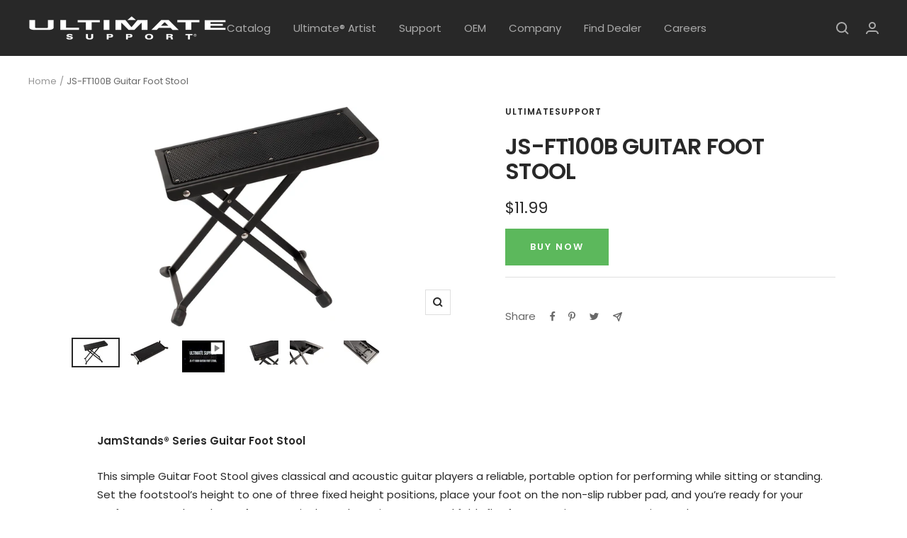

--- FILE ---
content_type: text/html; charset=utf-8
request_url: https://www.ultimatesupport.com/products/js-ft100b-guitar-foot-stool
body_size: 29125
content:
<!doctype html><html class="no-js" lang="en" dir="ltr">
  <head>
    <meta charset="utf-8">
    <meta name="viewport" content="width=device-width, initial-scale=1.0, height=device-height, minimum-scale=1.0, maximum-scale=1.0">
    <meta name="theme-color" content="#282828">
	<meta name="google-site-verification" content="bHF3DMyaZyAL8OAlDPKUQ_c8Hr-wurFiwA28dfN1fls" />
    
    <title>JS-FT100B Guitar Foot Stool</title><meta name="description" content="JamStands® Series Guitar Foot Stool This simple Guitar Foot Stool gives classical and acoustic guitar players a reliable, portable option for performing while sitting or standing. Set the footstool’s height to one of three fixed height positions, place your foot on the non-slip rubber pad, and you’re ready for your per"><link rel="canonical" href="https://www.ultimatesupport.com/products/js-ft100b-guitar-foot-stool"><link rel="shortcut icon" href="//www.ultimatesupport.com/cdn/shop/files/us-fave_96x96.jpg?v=1638311658" type="image/png"><link rel="preconnect" href="https://cdn.shopify.com">
    <link rel="dns-prefetch" href="https://productreviews.shopifycdn.com">
    <link rel="dns-prefetch" href="https://www.google-analytics.com"><link rel="preconnect" href="https://fonts.shopifycdn.com" crossorigin><link rel="preload" as="style" href="//www.ultimatesupport.com/cdn/shop/t/5/assets/theme.css?v=93295310371576195171641952419">
    <link rel="preload" as="script" href="//www.ultimatesupport.com/cdn/shop/t/5/assets/vendor.js?v=22537653015059156621635968361">
    <link rel="preload" as="script" href="//www.ultimatesupport.com/cdn/shop/t/5/assets/theme.js?v=134590534907684563451641951683"><link rel="preload" as="fetch" href="/products/js-ft100b-guitar-foot-stool.js" crossorigin>
      <link rel="preload" as="image" imagesizes="(max-width: 999px) calc(100vw - 48px), 640px" imagesrcset="//www.ultimatesupport.com/cdn/shop/products/JS-FT100B_01_LGFootStool_400x.jpg?v=1637779546 400w, //www.ultimatesupport.com/cdn/shop/products/JS-FT100B_01_LGFootStool_500x.jpg?v=1637779546 500w, //www.ultimatesupport.com/cdn/shop/products/JS-FT100B_01_LGFootStool_600x.jpg?v=1637779546 600w, //www.ultimatesupport.com/cdn/shop/products/JS-FT100B_01_LGFootStool_700x.jpg?v=1637779546 700w, //www.ultimatesupport.com/cdn/shop/products/JS-FT100B_01_LGFootStool_800x.jpg?v=1637779546 800w, //www.ultimatesupport.com/cdn/shop/products/JS-FT100B_01_LGFootStool_900x.jpg?v=1637779546 900w, //www.ultimatesupport.com/cdn/shop/products/JS-FT100B_01_LGFootStool_1000x.jpg?v=1637779546 1000w, //www.ultimatesupport.com/cdn/shop/products/JS-FT100B_01_LGFootStool_1100x.jpg?v=1637779546 1100w, //www.ultimatesupport.com/cdn/shop/products/JS-FT100B_01_LGFootStool_1200x.jpg?v=1637779546 1200w, //www.ultimatesupport.com/cdn/shop/products/JS-FT100B_01_LGFootStool_1300x.jpg?v=1637779546 1300w, //www.ultimatesupport.com/cdn/shop/products/JS-FT100B_01_LGFootStool_1400x.jpg?v=1637779546 1400w, //www.ultimatesupport.com/cdn/shop/products/JS-FT100B_01_LGFootStool_1500x.jpg?v=1637779546 1500w, //www.ultimatesupport.com/cdn/shop/products/JS-FT100B_01_LGFootStool_1600x.jpg?v=1637779546 1600w, //www.ultimatesupport.com/cdn/shop/products/JS-FT100B_01_LGFootStool_1700x.jpg?v=1637779546 1700w, //www.ultimatesupport.com/cdn/shop/products/JS-FT100B_01_LGFootStool_1800x.jpg?v=1637779546 1800w
"><link rel="preload" as="script" href="//www.ultimatesupport.com/cdn/shop/t/5/assets/flickity.js?v=7371222024733052561635968359"><meta property="og:type" content="product">
  <meta property="og:title" content="JS-FT100B Guitar Foot Stool">
  <meta property="product:price:amount" content="11.99">
  <meta property="product:price:currency" content="USD"><meta property="og:image" content="http://www.ultimatesupport.com/cdn/shop/products/JS-FT100B_01_LGFootStool.jpg?v=1637779546">
  <meta property="og:image:secure_url" content="https://www.ultimatesupport.com/cdn/shop/products/JS-FT100B_01_LGFootStool.jpg?v=1637779546">
  <meta property="og:image:width" content="2048">
  <meta property="og:image:height" content="1152"><meta property="og:description" content="JamStands® Series Guitar Foot Stool This simple Guitar Foot Stool gives classical and acoustic guitar players a reliable, portable option for performing while sitting or standing. Set the footstool’s height to one of three fixed height positions, place your foot on the non-slip rubber pad, and you’re ready for your per"><meta property="og:url" content="https://www.ultimatesupport.com/products/js-ft100b-guitar-foot-stool">
<meta property="og:site_name" content="UltimateSupport "><meta name="twitter:card" content="summary"><meta name="twitter:title" content="JS-FT100B Guitar Foot Stool">
  <meta name="twitter:description" content="JamStands® Series Guitar Foot Stool
This simple Guitar Foot Stool gives classical and acoustic guitar players a reliable, portable option for performing while sitting or standing. Set the footstool’s height to one of three fixed height positions, place your foot on the non-slip rubber pad, and you’re ready for your performance. When the performance is done, the Guitar Foot Stool folds flat for convenient transportation and storage.
Information, specifications, colors, and materials subject to change.
Product Features

Adjustable height with 4 fixed height positions
Non-slip rubber pad and end caps
Folds flat for convenient storage
Ideal for classical guitarists
3-year warranty

Product Specs

Part Name: JS-FT100B
Part Number: 16789
Weight 1.7 lbs. (.8 kg)

Information, specifications, colors, and materials subject to change.

 Product Downloads



JamStands Catalog   (Download PDF)

JS-FT100 One Sheet (Download PDF)
"><meta name="twitter:image" content="https://www.ultimatesupport.com/cdn/shop/products/JS-FT100B_01_LGFootStool_1200x1200_crop_center.jpg?v=1637779546">
  <meta name="twitter:image:alt" content="">
    
  <script type="application/ld+json">
  {
    "@context": "https://schema.org",
    "@type": "Product",
    "offers": [{
          "@type": "Offer",
          "name": "Default Title",
          "availability":"https://schema.org/InStock",
          "price": 11.99,
          "priceCurrency": "USD",
          "priceValidUntil": "2026-01-31","sku": "16789","url": "/products/js-ft100b-guitar-foot-stool?variant=39754696818820"
        }
],
    "brand": {
      "@type": "Brand",
      "name": "UltimateSupport"
    },
    "name": "JS-FT100B Guitar Foot Stool",
    "description": "JamStands® Series Guitar Foot Stool\nThis simple Guitar Foot Stool gives classical and acoustic guitar players a reliable, portable option for performing while sitting or standing. Set the footstool’s height to one of three fixed height positions, place your foot on the non-slip rubber pad, and you’re ready for your performance. When the performance is done, the Guitar Foot Stool folds flat for convenient transportation and storage.\nInformation, specifications, colors, and materials subject to change.\nProduct Features\n\nAdjustable height with 4 fixed height positions\nNon-slip rubber pad and end caps\nFolds flat for convenient storage\nIdeal for classical guitarists\n3-year warranty\n\nProduct Specs\n\nPart Name: JS-FT100B\nPart Number: 16789\nWeight 1.7 lbs. (.8 kg)\n\nInformation, specifications, colors, and materials subject to change.\n\n Product Downloads\n\n\n\nJamStands Catalog   (Download PDF)\n\nJS-FT100 One Sheet (Download PDF)\n",
    "category": "",
    "url": "/products/js-ft100b-guitar-foot-stool",
    "sku": "16789",
    "image": {
      "@type": "ImageObject",
      "url": "https://www.ultimatesupport.com/cdn/shop/products/JS-FT100B_01_LGFootStool_1024x.jpg?v=1637779546",
      "image": "https://www.ultimatesupport.com/cdn/shop/products/JS-FT100B_01_LGFootStool_1024x.jpg?v=1637779546",
      "name": "",
      "width": "1024",
      "height": "1024"
    }
  }
  </script>



  <script type="application/ld+json">
  {
    "@context": "https://schema.org",
    "@type": "BreadcrumbList",
  "itemListElement": [{
      "@type": "ListItem",
      "position": 1,
      "name": "Home",
      "item": "https://www.ultimatesupport.com"
    },{
          "@type": "ListItem",
          "position": 2,
          "name": "JS-FT100B Guitar Foot Stool",
          "item": "https://www.ultimatesupport.com/products/js-ft100b-guitar-foot-stool"
        }]
  }
  </script>

    <link rel="preload" href="//www.ultimatesupport.com/cdn/fonts/poppins/poppins_n6.aa29d4918bc243723d56b59572e18228ed0786f6.woff2" as="font" type="font/woff2" crossorigin><link rel="preload" href="//www.ultimatesupport.com/cdn/fonts/poppins/poppins_n4.0ba78fa5af9b0e1a374041b3ceaadf0a43b41362.woff2" as="font" type="font/woff2" crossorigin><style>
  /* Typography (heading) */
  @font-face {
  font-family: Poppins;
  font-weight: 600;
  font-style: normal;
  font-display: swap;
  src: url("//www.ultimatesupport.com/cdn/fonts/poppins/poppins_n6.aa29d4918bc243723d56b59572e18228ed0786f6.woff2") format("woff2"),
       url("//www.ultimatesupport.com/cdn/fonts/poppins/poppins_n6.5f815d845fe073750885d5b7e619ee00e8111208.woff") format("woff");
}

@font-face {
  font-family: Poppins;
  font-weight: 600;
  font-style: italic;
  font-display: swap;
  src: url("//www.ultimatesupport.com/cdn/fonts/poppins/poppins_i6.bb8044d6203f492888d626dafda3c2999253e8e9.woff2") format("woff2"),
       url("//www.ultimatesupport.com/cdn/fonts/poppins/poppins_i6.e233dec1a61b1e7dead9f920159eda42280a02c3.woff") format("woff");
}

/* Typography (body) */
  @font-face {
  font-family: Poppins;
  font-weight: 400;
  font-style: normal;
  font-display: swap;
  src: url("//www.ultimatesupport.com/cdn/fonts/poppins/poppins_n4.0ba78fa5af9b0e1a374041b3ceaadf0a43b41362.woff2") format("woff2"),
       url("//www.ultimatesupport.com/cdn/fonts/poppins/poppins_n4.214741a72ff2596839fc9760ee7a770386cf16ca.woff") format("woff");
}

@font-face {
  font-family: Poppins;
  font-weight: 400;
  font-style: italic;
  font-display: swap;
  src: url("//www.ultimatesupport.com/cdn/fonts/poppins/poppins_i4.846ad1e22474f856bd6b81ba4585a60799a9f5d2.woff2") format("woff2"),
       url("//www.ultimatesupport.com/cdn/fonts/poppins/poppins_i4.56b43284e8b52fc64c1fd271f289a39e8477e9ec.woff") format("woff");
}

@font-face {
  font-family: Poppins;
  font-weight: 600;
  font-style: normal;
  font-display: swap;
  src: url("//www.ultimatesupport.com/cdn/fonts/poppins/poppins_n6.aa29d4918bc243723d56b59572e18228ed0786f6.woff2") format("woff2"),
       url("//www.ultimatesupport.com/cdn/fonts/poppins/poppins_n6.5f815d845fe073750885d5b7e619ee00e8111208.woff") format("woff");
}

@font-face {
  font-family: Poppins;
  font-weight: 600;
  font-style: italic;
  font-display: swap;
  src: url("//www.ultimatesupport.com/cdn/fonts/poppins/poppins_i6.bb8044d6203f492888d626dafda3c2999253e8e9.woff2") format("woff2"),
       url("//www.ultimatesupport.com/cdn/fonts/poppins/poppins_i6.e233dec1a61b1e7dead9f920159eda42280a02c3.woff") format("woff");
}

:root {--heading-color: 40, 40, 40;
    --text-color: 40, 40, 40;
    --background: 255, 255, 255;
    --secondary-background: 245, 245, 245;
    --border-color: 223, 223, 223;
    --border-color-darker: 169, 169, 169;
    --success-color: 46, 158, 123;
    --success-background: 213, 236, 229;
    --error-color: 222, 42, 42;
    --error-background: 253, 240, 240;
    --primary-button-background: 64, 93, 230;
    --primary-button-text-color: 255, 255, 255;
    --secondary-button-background: 243, 255, 52;
    --secondary-button-text-color: 40, 40, 40;
    --product-star-rating: 246, 164, 41;
    --product-on-sale-accent: 222, 42, 42;
    --product-sold-out-accent: 111, 113, 155;
    --product-custom-label-background: 64, 93, 230;
    --product-custom-label-text-color: 255, 255, 255;
    --product-custom-label-2-background: 243, 255, 52;
    --product-custom-label-2-text-color: 0, 0, 0;
    --product-low-stock-text-color: 222, 42, 42;
    --product-in-stock-text-color: 46, 158, 123;
    --loading-bar-background: 40, 40, 40;

    /* We duplicate some "base" colors as root colors, which is useful to use on drawer elements or popover without. Those should not be overridden to avoid issues */
    --root-heading-color: 40, 40, 40;
    --root-text-color: 40, 40, 40;
    --root-background: 255, 255, 255;
    --root-border-color: 223, 223, 223;
    --root-primary-button-background: 64, 93, 230;
    --root-primary-button-text-color: 255, 255, 255;

    --base-font-size: 15px;
    --heading-font-family: Poppins, sans-serif;
    --heading-font-weight: 600;
    --heading-font-style: normal;
    --heading-text-transform: uppercase;
    --text-font-family: Poppins, sans-serif;
    --text-font-weight: 400;
    --text-font-style: normal;
    --text-font-bold-weight: 600;

    /* Typography (font size) */
    --heading-xxsmall-font-size: 10px;
    --heading-xsmall-font-size: 10px;
    --heading-small-font-size: 11px;
    --heading-large-font-size: 32px;
    --heading-h1-font-size: 32px;
    --heading-h2-font-size: 28px;
    --heading-h3-font-size: 26px;
    --heading-h4-font-size: 22px;
    --heading-h5-font-size: 18px;
    --heading-h6-font-size: 16px;

    /* Control the look and feel of the theme by changing radius of various elements */
    --button-border-radius: 0px;
    --block-border-radius: 0px;
    --block-border-radius-reduced: 0px;
    --color-swatch-border-radius: 0px;

    /* Button size */
    --button-height: 48px;
    --button-small-height: 40px;

    /* Form related */
    --form-input-field-height: 48px;
    --form-input-gap: 16px;
    --form-submit-margin: 24px;

    /* Product listing related variables */
    --product-list-block-spacing: 32px;

    /* Video related */
    --play-button-background: 255, 255, 255;
    --play-button-arrow: 40, 40, 40;

    /* RTL support */
    --transform-logical-flip: 1;
    --transform-origin-start: left;
    --transform-origin-end: right;

    /* Other */
    --zoom-cursor-svg-url: url(//www.ultimatesupport.com/cdn/shop/t/5/assets/zoom-cursor.svg?v=39908859784506347231635968366);
    --arrow-right-svg-url: url(//www.ultimatesupport.com/cdn/shop/t/5/assets/arrow-right.svg?v=40046868119262634591635968367);
    --arrow-left-svg-url: url(//www.ultimatesupport.com/cdn/shop/t/5/assets/arrow-left.svg?v=158856395986752206651635968366);

    /* Some useful variables that we can reuse in our CSS. Some explanation are needed for some of them:
       - container-max-width-minus-gutters: represents the container max width without the edge gutters
       - container-outer-width: considering the screen width, represent all the space outside the container
       - container-outer-margin: same as container-outer-width but get set to 0 inside a container
       - container-inner-width: the effective space inside the container (minus gutters)
       - grid-column-width: represents the width of a single column of the grid
       - vertical-breather: this is a variable that defines the global "spacing" between sections, and inside the section
                            to create some "breath" and minimum spacing
     */
    --container-max-width: 1600px;
    --container-gutter: 24px;
    --container-max-width-minus-gutters: calc(var(--container-max-width) - (var(--container-gutter)) * 2);
    --container-outer-width: max(calc((100vw - var(--container-max-width-minus-gutters)) / 2), var(--container-gutter));
    --container-outer-margin: var(--container-outer-width);
    --container-inner-width: calc(100vw - var(--container-outer-width) * 2);

    --grid-column-count: 10;
    --grid-gap: 24px;
    --grid-column-width: calc((100vw - var(--container-outer-width) * 2 - var(--grid-gap) * (var(--grid-column-count) - 1)) / var(--grid-column-count));

    --vertical-breather: 48px;
    --vertical-breather-tight: 48px;

    /* Shopify related variables */
    --payment-terms-background-color: #ffffff;
  }

  @media screen and (min-width: 741px) {
    :root {
      --container-gutter: 40px;
      --grid-column-count: 20;
      --vertical-breather: 64px;
      --vertical-breather-tight: 64px;

      /* Typography (font size) */
      --heading-xsmall-font-size: 11px;
      --heading-small-font-size: 12px;
      --heading-large-font-size: 48px;
      --heading-h1-font-size: 48px;
      --heading-h2-font-size: 36px;
      --heading-h3-font-size: 30px;
      --heading-h4-font-size: 22px;
      --heading-h5-font-size: 18px;
      --heading-h6-font-size: 16px;

      /* Form related */
      --form-input-field-height: 52px;
      --form-submit-margin: 32px;

      /* Button size */
      --button-height: 52px;
      --button-small-height: 44px;
    }
  }

  @media screen and (min-width: 1200px) {
    :root {
      --vertical-breather: 80px;
      --vertical-breather-tight: 64px;
      --product-list-block-spacing: 48px;

      /* Typography */
      --heading-large-font-size: 58px;
      --heading-h1-font-size: 50px;
      --heading-h2-font-size: 44px;
      --heading-h3-font-size: 32px;
      --heading-h4-font-size: 26px;
      --heading-h5-font-size: 22px;
      --heading-h6-font-size: 16px;
    }
  }

  @media screen and (min-width: 1600px) {
    :root {
      --vertical-breather: 90px;
      --vertical-breather-tight: 64px;
    }
  }
</style>
    <script>
  // This allows to expose several variables to the global scope, to be used in scripts
  window.themeVariables = {
    settings: {
      direction: "ltr",
      pageType: "product",
      cartCount: 0,
      moneyFormat: "${{amount}}",
      moneyWithCurrencyFormat: "${{amount}} USD",
      showVendor: false,
      discountMode: "saving",
      currencyCodeEnabled: false,
      searchMode: "product,article,collection",
      searchUnavailableProducts: "last",
      cartType: "page",
      cartCurrency: "USD",
      mobileZoomFactor: 2.5
    },

    routes: {
      host: "www.ultimatesupport.com",
      rootUrl: "\/",
      rootUrlWithoutSlash: '',
      cartUrl: "\/cart",
      cartAddUrl: "\/cart\/add",
      cartChangeUrl: "\/cart\/change",
      searchUrl: "\/search",
      predictiveSearchUrl: "\/search\/suggest",
      productRecommendationsUrl: "\/recommendations\/products"
    },

    strings: {
      accessibilityDelete: "Delete",
      accessibilityClose: "Close",
      collectionSoldOut: "Sold out",
      collectionDiscount: "Save @savings@",
      productSalePrice: "Sale price",
      productRegularPrice: "Regular price",
      productFormUnavailable: "Unavailable",
      productFormSoldOut: "Sold out",
      productFormPreOrder: "Pre-order",
      productFormAddToCart: "Add to cart",
      searchNoResults: "No results could be found.",
      searchNewSearch: "New search",
      searchProducts: "Products",
      searchArticles: "Journal",
      searchPages: "Pages",
      searchCollections: "Collections",
      cartViewCart: "View cart",
      cartItemAdded: "Item added to your cart!",
      cartItemAddedShort: "Added to your cart!",
      cartAddOrderNote: "Add order note",
      cartEditOrderNote: "Edit order note",
      shippingEstimatorNoResults: "Sorry, we do not ship to your address.",
      shippingEstimatorOneResult: "There is one shipping rate for your address:",
      shippingEstimatorMultipleResults: "There are several shipping rates for your address:",
      shippingEstimatorError: "One or more error occurred while retrieving shipping rates:"
    },

    libs: {
      flickity: "\/\/www.ultimatesupport.com\/cdn\/shop\/t\/5\/assets\/flickity.js?v=7371222024733052561635968359",
      photoswipe: "\/\/www.ultimatesupport.com\/cdn\/shop\/t\/5\/assets\/photoswipe.js?v=132268647426145925301635968359",
      qrCode: "\/\/www.ultimatesupport.com\/cdn\/shopifycloud\/storefront\/assets\/themes_support\/vendor\/qrcode-3f2b403b.js"
    },

    breakpoints: {
      phone: 'screen and (max-width: 740px)',
      tablet: 'screen and (min-width: 741px) and (max-width: 999px)',
      tabletAndUp: 'screen and (min-width: 741px)',
      pocket: 'screen and (max-width: 999px)',
      lap: 'screen and (min-width: 1000px) and (max-width: 1199px)',
      lapAndUp: 'screen and (min-width: 1000px)',
      desktop: 'screen and (min-width: 1200px)',
      wide: 'screen and (min-width: 1400px)'
    },

    info: {
      name: 'Focal',
      version: '8.0.0'
    }
  };

  if ('noModule' in HTMLScriptElement.prototype) {
    // Old browsers (like IE) that does not support module will be considered as if not executing JS at all
    document.documentElement.className = document.documentElement.className.replace('no-js', 'js');

    requestAnimationFrame(() => {
      const viewportHeight = (window.visualViewport ? window.visualViewport.height : document.documentElement.clientHeight);
      document.documentElement.style.setProperty('--window-height',viewportHeight + 'px');
    });
  }// We save the product ID in local storage to be eventually used for recently viewed section
    try {
      const items = JSON.parse(localStorage.getItem('theme:recently-viewed-products') || '[]');

      // We check if the current product already exists, and if it does not, we add it at the start
      if (!items.includes(6658104000644)) {
        items.unshift(6658104000644);
      }

      localStorage.setItem('theme:recently-viewed-products', JSON.stringify(items.slice(0, 20)));
    } catch (e) {
      // Safari in private mode does not allow setting item, we silently fail
    }</script>

    <link rel="stylesheet" href="//www.ultimatesupport.com/cdn/shop/t/5/assets/theme.css?v=93295310371576195171641952419">

    <script src="https://code.jquery.com/jquery-3.6.0.slim.min.js"
            integrity="sha256-u7e5khyithlIdTpu22PHhENmPcRdFiHRjhAuHcs05RI="
            crossorigin="anonymous"></script>
    
    <script src="//www.ultimatesupport.com/cdn/shop/t/5/assets/vendor.js?v=22537653015059156621635968361" defer></script>
    <script src="//www.ultimatesupport.com/cdn/shop/t/5/assets/theme.js?v=134590534907684563451641951683" defer></script>
    <script src="//www.ultimatesupport.com/cdn/shop/t/5/assets/custom.js?v=143231106744958651131641951936" defer></script>
    
    <script id="omacro-widget-buynow" src="https://buynow.omacro.com/embedded/bn.loader.js?company=0ef7a8bc-9bbf-4e79-b0e5-cf190a1c2d9a&country=auto&validate=false&debug=false" async></script>

    <script>window.performance && window.performance.mark && window.performance.mark('shopify.content_for_header.start');</script><meta id="shopify-digital-wallet" name="shopify-digital-wallet" content="/55168565380/digital_wallets/dialog">
<meta name="shopify-checkout-api-token" content="918309f3dd97b35c9d0e9e9e117aacbc">
<meta id="in-context-paypal-metadata" data-shop-id="55168565380" data-venmo-supported="true" data-environment="production" data-locale="en_US" data-paypal-v4="true" data-currency="USD">
<link rel="alternate" type="application/json+oembed" href="https://www.ultimatesupport.com/products/js-ft100b-guitar-foot-stool.oembed">
<script async="async" src="/checkouts/internal/preloads.js?locale=en-US"></script>
<script id="shopify-features" type="application/json">{"accessToken":"918309f3dd97b35c9d0e9e9e117aacbc","betas":["rich-media-storefront-analytics"],"domain":"www.ultimatesupport.com","predictiveSearch":true,"shopId":55168565380,"locale":"en"}</script>
<script>var Shopify = Shopify || {};
Shopify.shop = "ultimatesupport.myshopify.com";
Shopify.locale = "en";
Shopify.currency = {"active":"USD","rate":"1.0"};
Shopify.country = "US";
Shopify.theme = {"name":"Focal","id":121036243076,"schema_name":"Focal","schema_version":"8.3.0","theme_store_id":714,"role":"main"};
Shopify.theme.handle = "null";
Shopify.theme.style = {"id":null,"handle":null};
Shopify.cdnHost = "www.ultimatesupport.com/cdn";
Shopify.routes = Shopify.routes || {};
Shopify.routes.root = "/";</script>
<script type="module">!function(o){(o.Shopify=o.Shopify||{}).modules=!0}(window);</script>
<script>!function(o){function n(){var o=[];function n(){o.push(Array.prototype.slice.apply(arguments))}return n.q=o,n}var t=o.Shopify=o.Shopify||{};t.loadFeatures=n(),t.autoloadFeatures=n()}(window);</script>
<script id="shop-js-analytics" type="application/json">{"pageType":"product"}</script>
<script defer="defer" async type="module" src="//www.ultimatesupport.com/cdn/shopifycloud/shop-js/modules/v2/client.init-shop-cart-sync_BdyHc3Nr.en.esm.js"></script>
<script defer="defer" async type="module" src="//www.ultimatesupport.com/cdn/shopifycloud/shop-js/modules/v2/chunk.common_Daul8nwZ.esm.js"></script>
<script type="module">
  await import("//www.ultimatesupport.com/cdn/shopifycloud/shop-js/modules/v2/client.init-shop-cart-sync_BdyHc3Nr.en.esm.js");
await import("//www.ultimatesupport.com/cdn/shopifycloud/shop-js/modules/v2/chunk.common_Daul8nwZ.esm.js");

  window.Shopify.SignInWithShop?.initShopCartSync?.({"fedCMEnabled":true,"windoidEnabled":true});

</script>
<script>(function() {
  var isLoaded = false;
  function asyncLoad() {
    if (isLoaded) return;
    isLoaded = true;
    var urls = ["https:\/\/tabs.tkdigital.dev\/scripts\/ne_smart_tabs_320c5d042aa01e24f1e61790ec86139e.js?shop=ultimatesupport.myshopify.com"];
    for (var i = 0; i < urls.length; i++) {
      var s = document.createElement('script');
      s.type = 'text/javascript';
      s.async = true;
      s.src = urls[i];
      var x = document.getElementsByTagName('script')[0];
      x.parentNode.insertBefore(s, x);
    }
  };
  if(window.attachEvent) {
    window.attachEvent('onload', asyncLoad);
  } else {
    window.addEventListener('load', asyncLoad, false);
  }
})();</script>
<script id="__st">var __st={"a":55168565380,"offset":-25200,"reqid":"d2c5ae57-c7b1-43e3-b31b-b45cec628efc-1768999681","pageurl":"www.ultimatesupport.com\/products\/js-ft100b-guitar-foot-stool","u":"b6ce992c3d80","p":"product","rtyp":"product","rid":6658104000644};</script>
<script>window.ShopifyPaypalV4VisibilityTracking = true;</script>
<script id="captcha-bootstrap">!function(){'use strict';const t='contact',e='account',n='new_comment',o=[[t,t],['blogs',n],['comments',n],[t,'customer']],c=[[e,'customer_login'],[e,'guest_login'],[e,'recover_customer_password'],[e,'create_customer']],r=t=>t.map((([t,e])=>`form[action*='/${t}']:not([data-nocaptcha='true']) input[name='form_type'][value='${e}']`)).join(','),a=t=>()=>t?[...document.querySelectorAll(t)].map((t=>t.form)):[];function s(){const t=[...o],e=r(t);return a(e)}const i='password',u='form_key',d=['recaptcha-v3-token','g-recaptcha-response','h-captcha-response',i],f=()=>{try{return window.sessionStorage}catch{return}},m='__shopify_v',_=t=>t.elements[u];function p(t,e,n=!1){try{const o=window.sessionStorage,c=JSON.parse(o.getItem(e)),{data:r}=function(t){const{data:e,action:n}=t;return t[m]||n?{data:e,action:n}:{data:t,action:n}}(c);for(const[e,n]of Object.entries(r))t.elements[e]&&(t.elements[e].value=n);n&&o.removeItem(e)}catch(o){console.error('form repopulation failed',{error:o})}}const l='form_type',E='cptcha';function T(t){t.dataset[E]=!0}const w=window,h=w.document,L='Shopify',v='ce_forms',y='captcha';let A=!1;((t,e)=>{const n=(g='f06e6c50-85a8-45c8-87d0-21a2b65856fe',I='https://cdn.shopify.com/shopifycloud/storefront-forms-hcaptcha/ce_storefront_forms_captcha_hcaptcha.v1.5.2.iife.js',D={infoText:'Protected by hCaptcha',privacyText:'Privacy',termsText:'Terms'},(t,e,n)=>{const o=w[L][v],c=o.bindForm;if(c)return c(t,g,e,D).then(n);var r;o.q.push([[t,g,e,D],n]),r=I,A||(h.body.append(Object.assign(h.createElement('script'),{id:'captcha-provider',async:!0,src:r})),A=!0)});var g,I,D;w[L]=w[L]||{},w[L][v]=w[L][v]||{},w[L][v].q=[],w[L][y]=w[L][y]||{},w[L][y].protect=function(t,e){n(t,void 0,e),T(t)},Object.freeze(w[L][y]),function(t,e,n,w,h,L){const[v,y,A,g]=function(t,e,n){const i=e?o:[],u=t?c:[],d=[...i,...u],f=r(d),m=r(i),_=r(d.filter((([t,e])=>n.includes(e))));return[a(f),a(m),a(_),s()]}(w,h,L),I=t=>{const e=t.target;return e instanceof HTMLFormElement?e:e&&e.form},D=t=>v().includes(t);t.addEventListener('submit',(t=>{const e=I(t);if(!e)return;const n=D(e)&&!e.dataset.hcaptchaBound&&!e.dataset.recaptchaBound,o=_(e),c=g().includes(e)&&(!o||!o.value);(n||c)&&t.preventDefault(),c&&!n&&(function(t){try{if(!f())return;!function(t){const e=f();if(!e)return;const n=_(t);if(!n)return;const o=n.value;o&&e.removeItem(o)}(t);const e=Array.from(Array(32),(()=>Math.random().toString(36)[2])).join('');!function(t,e){_(t)||t.append(Object.assign(document.createElement('input'),{type:'hidden',name:u})),t.elements[u].value=e}(t,e),function(t,e){const n=f();if(!n)return;const o=[...t.querySelectorAll(`input[type='${i}']`)].map((({name:t})=>t)),c=[...d,...o],r={};for(const[a,s]of new FormData(t).entries())c.includes(a)||(r[a]=s);n.setItem(e,JSON.stringify({[m]:1,action:t.action,data:r}))}(t,e)}catch(e){console.error('failed to persist form',e)}}(e),e.submit())}));const S=(t,e)=>{t&&!t.dataset[E]&&(n(t,e.some((e=>e===t))),T(t))};for(const o of['focusin','change'])t.addEventListener(o,(t=>{const e=I(t);D(e)&&S(e,y())}));const B=e.get('form_key'),M=e.get(l),P=B&&M;t.addEventListener('DOMContentLoaded',(()=>{const t=y();if(P)for(const e of t)e.elements[l].value===M&&p(e,B);[...new Set([...A(),...v().filter((t=>'true'===t.dataset.shopifyCaptcha))])].forEach((e=>S(e,t)))}))}(h,new URLSearchParams(w.location.search),n,t,e,['guest_login'])})(!0,!0)}();</script>
<script integrity="sha256-4kQ18oKyAcykRKYeNunJcIwy7WH5gtpwJnB7kiuLZ1E=" data-source-attribution="shopify.loadfeatures" defer="defer" src="//www.ultimatesupport.com/cdn/shopifycloud/storefront/assets/storefront/load_feature-a0a9edcb.js" crossorigin="anonymous"></script>
<script data-source-attribution="shopify.dynamic_checkout.dynamic.init">var Shopify=Shopify||{};Shopify.PaymentButton=Shopify.PaymentButton||{isStorefrontPortableWallets:!0,init:function(){window.Shopify.PaymentButton.init=function(){};var t=document.createElement("script");t.src="https://www.ultimatesupport.com/cdn/shopifycloud/portable-wallets/latest/portable-wallets.en.js",t.type="module",document.head.appendChild(t)}};
</script>
<script data-source-attribution="shopify.dynamic_checkout.buyer_consent">
  function portableWalletsHideBuyerConsent(e){var t=document.getElementById("shopify-buyer-consent"),n=document.getElementById("shopify-subscription-policy-button");t&&n&&(t.classList.add("hidden"),t.setAttribute("aria-hidden","true"),n.removeEventListener("click",e))}function portableWalletsShowBuyerConsent(e){var t=document.getElementById("shopify-buyer-consent"),n=document.getElementById("shopify-subscription-policy-button");t&&n&&(t.classList.remove("hidden"),t.removeAttribute("aria-hidden"),n.addEventListener("click",e))}window.Shopify?.PaymentButton&&(window.Shopify.PaymentButton.hideBuyerConsent=portableWalletsHideBuyerConsent,window.Shopify.PaymentButton.showBuyerConsent=portableWalletsShowBuyerConsent);
</script>
<script data-source-attribution="shopify.dynamic_checkout.cart.bootstrap">document.addEventListener("DOMContentLoaded",(function(){function t(){return document.querySelector("shopify-accelerated-checkout-cart, shopify-accelerated-checkout")}if(t())Shopify.PaymentButton.init();else{new MutationObserver((function(e,n){t()&&(Shopify.PaymentButton.init(),n.disconnect())})).observe(document.body,{childList:!0,subtree:!0})}}));
</script>
<link id="shopify-accelerated-checkout-styles" rel="stylesheet" media="screen" href="https://www.ultimatesupport.com/cdn/shopifycloud/portable-wallets/latest/accelerated-checkout-backwards-compat.css" crossorigin="anonymous">
<style id="shopify-accelerated-checkout-cart">
        #shopify-buyer-consent {
  margin-top: 1em;
  display: inline-block;
  width: 100%;
}

#shopify-buyer-consent.hidden {
  display: none;
}

#shopify-subscription-policy-button {
  background: none;
  border: none;
  padding: 0;
  text-decoration: underline;
  font-size: inherit;
  cursor: pointer;
}

#shopify-subscription-policy-button::before {
  box-shadow: none;
}

      </style>

<script>window.performance && window.performance.mark && window.performance.mark('shopify.content_for_header.end');</script>
  <link href="https://monorail-edge.shopifysvc.com" rel="dns-prefetch">
<script>(function(){if ("sendBeacon" in navigator && "performance" in window) {try {var session_token_from_headers = performance.getEntriesByType('navigation')[0].serverTiming.find(x => x.name == '_s').description;} catch {var session_token_from_headers = undefined;}var session_cookie_matches = document.cookie.match(/_shopify_s=([^;]*)/);var session_token_from_cookie = session_cookie_matches && session_cookie_matches.length === 2 ? session_cookie_matches[1] : "";var session_token = session_token_from_headers || session_token_from_cookie || "";function handle_abandonment_event(e) {var entries = performance.getEntries().filter(function(entry) {return /monorail-edge.shopifysvc.com/.test(entry.name);});if (!window.abandonment_tracked && entries.length === 0) {window.abandonment_tracked = true;var currentMs = Date.now();var navigation_start = performance.timing.navigationStart;var payload = {shop_id: 55168565380,url: window.location.href,navigation_start,duration: currentMs - navigation_start,session_token,page_type: "product"};window.navigator.sendBeacon("https://monorail-edge.shopifysvc.com/v1/produce", JSON.stringify({schema_id: "online_store_buyer_site_abandonment/1.1",payload: payload,metadata: {event_created_at_ms: currentMs,event_sent_at_ms: currentMs}}));}}window.addEventListener('pagehide', handle_abandonment_event);}}());</script>
<script id="web-pixels-manager-setup">(function e(e,d,r,n,o){if(void 0===o&&(o={}),!Boolean(null===(a=null===(i=window.Shopify)||void 0===i?void 0:i.analytics)||void 0===a?void 0:a.replayQueue)){var i,a;window.Shopify=window.Shopify||{};var t=window.Shopify;t.analytics=t.analytics||{};var s=t.analytics;s.replayQueue=[],s.publish=function(e,d,r){return s.replayQueue.push([e,d,r]),!0};try{self.performance.mark("wpm:start")}catch(e){}var l=function(){var e={modern:/Edge?\/(1{2}[4-9]|1[2-9]\d|[2-9]\d{2}|\d{4,})\.\d+(\.\d+|)|Firefox\/(1{2}[4-9]|1[2-9]\d|[2-9]\d{2}|\d{4,})\.\d+(\.\d+|)|Chrom(ium|e)\/(9{2}|\d{3,})\.\d+(\.\d+|)|(Maci|X1{2}).+ Version\/(15\.\d+|(1[6-9]|[2-9]\d|\d{3,})\.\d+)([,.]\d+|)( \(\w+\)|)( Mobile\/\w+|) Safari\/|Chrome.+OPR\/(9{2}|\d{3,})\.\d+\.\d+|(CPU[ +]OS|iPhone[ +]OS|CPU[ +]iPhone|CPU IPhone OS|CPU iPad OS)[ +]+(15[._]\d+|(1[6-9]|[2-9]\d|\d{3,})[._]\d+)([._]\d+|)|Android:?[ /-](13[3-9]|1[4-9]\d|[2-9]\d{2}|\d{4,})(\.\d+|)(\.\d+|)|Android.+Firefox\/(13[5-9]|1[4-9]\d|[2-9]\d{2}|\d{4,})\.\d+(\.\d+|)|Android.+Chrom(ium|e)\/(13[3-9]|1[4-9]\d|[2-9]\d{2}|\d{4,})\.\d+(\.\d+|)|SamsungBrowser\/([2-9]\d|\d{3,})\.\d+/,legacy:/Edge?\/(1[6-9]|[2-9]\d|\d{3,})\.\d+(\.\d+|)|Firefox\/(5[4-9]|[6-9]\d|\d{3,})\.\d+(\.\d+|)|Chrom(ium|e)\/(5[1-9]|[6-9]\d|\d{3,})\.\d+(\.\d+|)([\d.]+$|.*Safari\/(?![\d.]+ Edge\/[\d.]+$))|(Maci|X1{2}).+ Version\/(10\.\d+|(1[1-9]|[2-9]\d|\d{3,})\.\d+)([,.]\d+|)( \(\w+\)|)( Mobile\/\w+|) Safari\/|Chrome.+OPR\/(3[89]|[4-9]\d|\d{3,})\.\d+\.\d+|(CPU[ +]OS|iPhone[ +]OS|CPU[ +]iPhone|CPU IPhone OS|CPU iPad OS)[ +]+(10[._]\d+|(1[1-9]|[2-9]\d|\d{3,})[._]\d+)([._]\d+|)|Android:?[ /-](13[3-9]|1[4-9]\d|[2-9]\d{2}|\d{4,})(\.\d+|)(\.\d+|)|Mobile Safari.+OPR\/([89]\d|\d{3,})\.\d+\.\d+|Android.+Firefox\/(13[5-9]|1[4-9]\d|[2-9]\d{2}|\d{4,})\.\d+(\.\d+|)|Android.+Chrom(ium|e)\/(13[3-9]|1[4-9]\d|[2-9]\d{2}|\d{4,})\.\d+(\.\d+|)|Android.+(UC? ?Browser|UCWEB|U3)[ /]?(15\.([5-9]|\d{2,})|(1[6-9]|[2-9]\d|\d{3,})\.\d+)\.\d+|SamsungBrowser\/(5\.\d+|([6-9]|\d{2,})\.\d+)|Android.+MQ{2}Browser\/(14(\.(9|\d{2,})|)|(1[5-9]|[2-9]\d|\d{3,})(\.\d+|))(\.\d+|)|K[Aa][Ii]OS\/(3\.\d+|([4-9]|\d{2,})\.\d+)(\.\d+|)/},d=e.modern,r=e.legacy,n=navigator.userAgent;return n.match(d)?"modern":n.match(r)?"legacy":"unknown"}(),u="modern"===l?"modern":"legacy",c=(null!=n?n:{modern:"",legacy:""})[u],f=function(e){return[e.baseUrl,"/wpm","/b",e.hashVersion,"modern"===e.buildTarget?"m":"l",".js"].join("")}({baseUrl:d,hashVersion:r,buildTarget:u}),m=function(e){var d=e.version,r=e.bundleTarget,n=e.surface,o=e.pageUrl,i=e.monorailEndpoint;return{emit:function(e){var a=e.status,t=e.errorMsg,s=(new Date).getTime(),l=JSON.stringify({metadata:{event_sent_at_ms:s},events:[{schema_id:"web_pixels_manager_load/3.1",payload:{version:d,bundle_target:r,page_url:o,status:a,surface:n,error_msg:t},metadata:{event_created_at_ms:s}}]});if(!i)return console&&console.warn&&console.warn("[Web Pixels Manager] No Monorail endpoint provided, skipping logging."),!1;try{return self.navigator.sendBeacon.bind(self.navigator)(i,l)}catch(e){}var u=new XMLHttpRequest;try{return u.open("POST",i,!0),u.setRequestHeader("Content-Type","text/plain"),u.send(l),!0}catch(e){return console&&console.warn&&console.warn("[Web Pixels Manager] Got an unhandled error while logging to Monorail."),!1}}}}({version:r,bundleTarget:l,surface:e.surface,pageUrl:self.location.href,monorailEndpoint:e.monorailEndpoint});try{o.browserTarget=l,function(e){var d=e.src,r=e.async,n=void 0===r||r,o=e.onload,i=e.onerror,a=e.sri,t=e.scriptDataAttributes,s=void 0===t?{}:t,l=document.createElement("script"),u=document.querySelector("head"),c=document.querySelector("body");if(l.async=n,l.src=d,a&&(l.integrity=a,l.crossOrigin="anonymous"),s)for(var f in s)if(Object.prototype.hasOwnProperty.call(s,f))try{l.dataset[f]=s[f]}catch(e){}if(o&&l.addEventListener("load",o),i&&l.addEventListener("error",i),u)u.appendChild(l);else{if(!c)throw new Error("Did not find a head or body element to append the script");c.appendChild(l)}}({src:f,async:!0,onload:function(){if(!function(){var e,d;return Boolean(null===(d=null===(e=window.Shopify)||void 0===e?void 0:e.analytics)||void 0===d?void 0:d.initialized)}()){var d=window.webPixelsManager.init(e)||void 0;if(d){var r=window.Shopify.analytics;r.replayQueue.forEach((function(e){var r=e[0],n=e[1],o=e[2];d.publishCustomEvent(r,n,o)})),r.replayQueue=[],r.publish=d.publishCustomEvent,r.visitor=d.visitor,r.initialized=!0}}},onerror:function(){return m.emit({status:"failed",errorMsg:"".concat(f," has failed to load")})},sri:function(e){var d=/^sha384-[A-Za-z0-9+/=]+$/;return"string"==typeof e&&d.test(e)}(c)?c:"",scriptDataAttributes:o}),m.emit({status:"loading"})}catch(e){m.emit({status:"failed",errorMsg:(null==e?void 0:e.message)||"Unknown error"})}}})({shopId: 55168565380,storefrontBaseUrl: "https://www.ultimatesupport.com",extensionsBaseUrl: "https://extensions.shopifycdn.com/cdn/shopifycloud/web-pixels-manager",monorailEndpoint: "https://monorail-edge.shopifysvc.com/unstable/produce_batch",surface: "storefront-renderer",enabledBetaFlags: ["2dca8a86"],webPixelsConfigList: [{"id":"58622084","eventPayloadVersion":"v1","runtimeContext":"LAX","scriptVersion":"1","type":"CUSTOM","privacyPurposes":["ANALYTICS"],"name":"Google Analytics tag (migrated)"},{"id":"shopify-app-pixel","configuration":"{}","eventPayloadVersion":"v1","runtimeContext":"STRICT","scriptVersion":"0450","apiClientId":"shopify-pixel","type":"APP","privacyPurposes":["ANALYTICS","MARKETING"]},{"id":"shopify-custom-pixel","eventPayloadVersion":"v1","runtimeContext":"LAX","scriptVersion":"0450","apiClientId":"shopify-pixel","type":"CUSTOM","privacyPurposes":["ANALYTICS","MARKETING"]}],isMerchantRequest: false,initData: {"shop":{"name":"UltimateSupport ","paymentSettings":{"currencyCode":"USD"},"myshopifyDomain":"ultimatesupport.myshopify.com","countryCode":"US","storefrontUrl":"https:\/\/www.ultimatesupport.com"},"customer":null,"cart":null,"checkout":null,"productVariants":[{"price":{"amount":11.99,"currencyCode":"USD"},"product":{"title":"JS-FT100B Guitar Foot Stool","vendor":"UltimateSupport","id":"6658104000644","untranslatedTitle":"JS-FT100B Guitar Foot Stool","url":"\/products\/js-ft100b-guitar-foot-stool","type":""},"id":"39754696818820","image":{"src":"\/\/www.ultimatesupport.com\/cdn\/shop\/products\/JS-FT100B_01_LGFootStool.jpg?v=1637779546"},"sku":"16789","title":"Default Title","untranslatedTitle":"Default Title"}],"purchasingCompany":null},},"https://www.ultimatesupport.com/cdn","fcfee988w5aeb613cpc8e4bc33m6693e112",{"modern":"","legacy":""},{"shopId":"55168565380","storefrontBaseUrl":"https:\/\/www.ultimatesupport.com","extensionBaseUrl":"https:\/\/extensions.shopifycdn.com\/cdn\/shopifycloud\/web-pixels-manager","surface":"storefront-renderer","enabledBetaFlags":"[\"2dca8a86\"]","isMerchantRequest":"false","hashVersion":"fcfee988w5aeb613cpc8e4bc33m6693e112","publish":"custom","events":"[[\"page_viewed\",{}],[\"product_viewed\",{\"productVariant\":{\"price\":{\"amount\":11.99,\"currencyCode\":\"USD\"},\"product\":{\"title\":\"JS-FT100B Guitar Foot Stool\",\"vendor\":\"UltimateSupport\",\"id\":\"6658104000644\",\"untranslatedTitle\":\"JS-FT100B Guitar Foot Stool\",\"url\":\"\/products\/js-ft100b-guitar-foot-stool\",\"type\":\"\"},\"id\":\"39754696818820\",\"image\":{\"src\":\"\/\/www.ultimatesupport.com\/cdn\/shop\/products\/JS-FT100B_01_LGFootStool.jpg?v=1637779546\"},\"sku\":\"16789\",\"title\":\"Default Title\",\"untranslatedTitle\":\"Default Title\"}}]]"});</script><script>
  window.ShopifyAnalytics = window.ShopifyAnalytics || {};
  window.ShopifyAnalytics.meta = window.ShopifyAnalytics.meta || {};
  window.ShopifyAnalytics.meta.currency = 'USD';
  var meta = {"product":{"id":6658104000644,"gid":"gid:\/\/shopify\/Product\/6658104000644","vendor":"UltimateSupport","type":"","handle":"js-ft100b-guitar-foot-stool","variants":[{"id":39754696818820,"price":1199,"name":"JS-FT100B Guitar Foot Stool","public_title":null,"sku":"16789"}],"remote":false},"page":{"pageType":"product","resourceType":"product","resourceId":6658104000644,"requestId":"d2c5ae57-c7b1-43e3-b31b-b45cec628efc-1768999681"}};
  for (var attr in meta) {
    window.ShopifyAnalytics.meta[attr] = meta[attr];
  }
</script>
<script class="analytics">
  (function () {
    var customDocumentWrite = function(content) {
      var jquery = null;

      if (window.jQuery) {
        jquery = window.jQuery;
      } else if (window.Checkout && window.Checkout.$) {
        jquery = window.Checkout.$;
      }

      if (jquery) {
        jquery('body').append(content);
      }
    };

    var hasLoggedConversion = function(token) {
      if (token) {
        return document.cookie.indexOf('loggedConversion=' + token) !== -1;
      }
      return false;
    }

    var setCookieIfConversion = function(token) {
      if (token) {
        var twoMonthsFromNow = new Date(Date.now());
        twoMonthsFromNow.setMonth(twoMonthsFromNow.getMonth() + 2);

        document.cookie = 'loggedConversion=' + token + '; expires=' + twoMonthsFromNow;
      }
    }

    var trekkie = window.ShopifyAnalytics.lib = window.trekkie = window.trekkie || [];
    if (trekkie.integrations) {
      return;
    }
    trekkie.methods = [
      'identify',
      'page',
      'ready',
      'track',
      'trackForm',
      'trackLink'
    ];
    trekkie.factory = function(method) {
      return function() {
        var args = Array.prototype.slice.call(arguments);
        args.unshift(method);
        trekkie.push(args);
        return trekkie;
      };
    };
    for (var i = 0; i < trekkie.methods.length; i++) {
      var key = trekkie.methods[i];
      trekkie[key] = trekkie.factory(key);
    }
    trekkie.load = function(config) {
      trekkie.config = config || {};
      trekkie.config.initialDocumentCookie = document.cookie;
      var first = document.getElementsByTagName('script')[0];
      var script = document.createElement('script');
      script.type = 'text/javascript';
      script.onerror = function(e) {
        var scriptFallback = document.createElement('script');
        scriptFallback.type = 'text/javascript';
        scriptFallback.onerror = function(error) {
                var Monorail = {
      produce: function produce(monorailDomain, schemaId, payload) {
        var currentMs = new Date().getTime();
        var event = {
          schema_id: schemaId,
          payload: payload,
          metadata: {
            event_created_at_ms: currentMs,
            event_sent_at_ms: currentMs
          }
        };
        return Monorail.sendRequest("https://" + monorailDomain + "/v1/produce", JSON.stringify(event));
      },
      sendRequest: function sendRequest(endpointUrl, payload) {
        // Try the sendBeacon API
        if (window && window.navigator && typeof window.navigator.sendBeacon === 'function' && typeof window.Blob === 'function' && !Monorail.isIos12()) {
          var blobData = new window.Blob([payload], {
            type: 'text/plain'
          });

          if (window.navigator.sendBeacon(endpointUrl, blobData)) {
            return true;
          } // sendBeacon was not successful

        } // XHR beacon

        var xhr = new XMLHttpRequest();

        try {
          xhr.open('POST', endpointUrl);
          xhr.setRequestHeader('Content-Type', 'text/plain');
          xhr.send(payload);
        } catch (e) {
          console.log(e);
        }

        return false;
      },
      isIos12: function isIos12() {
        return window.navigator.userAgent.lastIndexOf('iPhone; CPU iPhone OS 12_') !== -1 || window.navigator.userAgent.lastIndexOf('iPad; CPU OS 12_') !== -1;
      }
    };
    Monorail.produce('monorail-edge.shopifysvc.com',
      'trekkie_storefront_load_errors/1.1',
      {shop_id: 55168565380,
      theme_id: 121036243076,
      app_name: "storefront",
      context_url: window.location.href,
      source_url: "//www.ultimatesupport.com/cdn/s/trekkie.storefront.cd680fe47e6c39ca5d5df5f0a32d569bc48c0f27.min.js"});

        };
        scriptFallback.async = true;
        scriptFallback.src = '//www.ultimatesupport.com/cdn/s/trekkie.storefront.cd680fe47e6c39ca5d5df5f0a32d569bc48c0f27.min.js';
        first.parentNode.insertBefore(scriptFallback, first);
      };
      script.async = true;
      script.src = '//www.ultimatesupport.com/cdn/s/trekkie.storefront.cd680fe47e6c39ca5d5df5f0a32d569bc48c0f27.min.js';
      first.parentNode.insertBefore(script, first);
    };
    trekkie.load(
      {"Trekkie":{"appName":"storefront","development":false,"defaultAttributes":{"shopId":55168565380,"isMerchantRequest":null,"themeId":121036243076,"themeCityHash":"13273608503333316250","contentLanguage":"en","currency":"USD","eventMetadataId":"305bd881-f842-4d89-af00-c4078b494359"},"isServerSideCookieWritingEnabled":true,"monorailRegion":"shop_domain","enabledBetaFlags":["65f19447"]},"Session Attribution":{},"S2S":{"facebookCapiEnabled":false,"source":"trekkie-storefront-renderer","apiClientId":580111}}
    );

    var loaded = false;
    trekkie.ready(function() {
      if (loaded) return;
      loaded = true;

      window.ShopifyAnalytics.lib = window.trekkie;

      var originalDocumentWrite = document.write;
      document.write = customDocumentWrite;
      try { window.ShopifyAnalytics.merchantGoogleAnalytics.call(this); } catch(error) {};
      document.write = originalDocumentWrite;

      window.ShopifyAnalytics.lib.page(null,{"pageType":"product","resourceType":"product","resourceId":6658104000644,"requestId":"d2c5ae57-c7b1-43e3-b31b-b45cec628efc-1768999681","shopifyEmitted":true});

      var match = window.location.pathname.match(/checkouts\/(.+)\/(thank_you|post_purchase)/)
      var token = match? match[1]: undefined;
      if (!hasLoggedConversion(token)) {
        setCookieIfConversion(token);
        window.ShopifyAnalytics.lib.track("Viewed Product",{"currency":"USD","variantId":39754696818820,"productId":6658104000644,"productGid":"gid:\/\/shopify\/Product\/6658104000644","name":"JS-FT100B Guitar Foot Stool","price":"11.99","sku":"16789","brand":"UltimateSupport","variant":null,"category":"","nonInteraction":true,"remote":false},undefined,undefined,{"shopifyEmitted":true});
      window.ShopifyAnalytics.lib.track("monorail:\/\/trekkie_storefront_viewed_product\/1.1",{"currency":"USD","variantId":39754696818820,"productId":6658104000644,"productGid":"gid:\/\/shopify\/Product\/6658104000644","name":"JS-FT100B Guitar Foot Stool","price":"11.99","sku":"16789","brand":"UltimateSupport","variant":null,"category":"","nonInteraction":true,"remote":false,"referer":"https:\/\/www.ultimatesupport.com\/products\/js-ft100b-guitar-foot-stool"});
      }
    });


        var eventsListenerScript = document.createElement('script');
        eventsListenerScript.async = true;
        eventsListenerScript.src = "//www.ultimatesupport.com/cdn/shopifycloud/storefront/assets/shop_events_listener-3da45d37.js";
        document.getElementsByTagName('head')[0].appendChild(eventsListenerScript);

})();</script>
  <script>
  if (!window.ga || (window.ga && typeof window.ga !== 'function')) {
    window.ga = function ga() {
      (window.ga.q = window.ga.q || []).push(arguments);
      if (window.Shopify && window.Shopify.analytics && typeof window.Shopify.analytics.publish === 'function') {
        window.Shopify.analytics.publish("ga_stub_called", {}, {sendTo: "google_osp_migration"});
      }
      console.error("Shopify's Google Analytics stub called with:", Array.from(arguments), "\nSee https://help.shopify.com/manual/promoting-marketing/pixels/pixel-migration#google for more information.");
    };
    if (window.Shopify && window.Shopify.analytics && typeof window.Shopify.analytics.publish === 'function') {
      window.Shopify.analytics.publish("ga_stub_initialized", {}, {sendTo: "google_osp_migration"});
    }
  }
</script>
<script
  defer
  src="https://www.ultimatesupport.com/cdn/shopifycloud/perf-kit/shopify-perf-kit-3.0.4.min.js"
  data-application="storefront-renderer"
  data-shop-id="55168565380"
  data-render-region="gcp-us-central1"
  data-page-type="product"
  data-theme-instance-id="121036243076"
  data-theme-name="Focal"
  data-theme-version="8.3.0"
  data-monorail-region="shop_domain"
  data-resource-timing-sampling-rate="10"
  data-shs="true"
  data-shs-beacon="true"
  data-shs-export-with-fetch="true"
  data-shs-logs-sample-rate="1"
  data-shs-beacon-endpoint="https://www.ultimatesupport.com/api/collect"
></script>
</head><body class="no-focus-outline  features--image-zoom" data-instant-allow-query-string><svg class="visually-hidden">
      <linearGradient id="rating-star-gradient-half">
        <stop offset="50%" stop-color="rgb(var(--product-star-rating))" />
        <stop offset="50%" stop-color="rgb(var(--product-star-rating))" stop-opacity="0.4" />
      </linearGradient>
    </svg>

    <a href="#main" class="visually-hidden skip-to-content">Skip to content</a>
    <loading-bar class="loading-bar"></loading-bar><div id="shopify-section-announcement-bar" class="shopify-section shopify-section--announcement-bar"><style>
  :root {
    --enable-sticky-announcement-bar: 0;
  }

  #shopify-section-announcement-bar {
    --heading-color: 40, 40, 40;
    --text-color: 40, 40, 40;
    --primary-button-background: 40, 40, 40;
    --primary-button-text-color: 255, 255, 255;
    --section-background: 243, 255, 52;
    z-index: 5; /* Make sure it goes over header */position: relative;top: 0;
  }

  @media screen and (min-width: 741px) {
    :root {
      --enable-sticky-announcement-bar: 0;
    }

    #shopify-section-announcement-bar {position: relative;}
  }
</style></div><div id="shopify-section-header" class="shopify-section shopify-section--header"><style>
  :root {
    --enable-sticky-header: 1;
    --enable-transparent-header: 0;
    --loading-bar-background: 170, 170, 170; /* Prevent the loading bar to be invisible */
  }

  #shopify-section-header {--header-background: 40, 40, 40;
    --header-text-color: 170, 170, 170;
    --header-border-color: 60, 60, 60;
    --reduce-header-padding: 1;position: -webkit-sticky;
      position: sticky;top: calc(var(--enable-sticky-announcement-bar) * var(--announcement-bar-height, 0px));
    z-index: 4;
  }#shopify-section-header .header__logo-image {
    max-width: 170px;
  }

  @media screen and (min-width: 741px) {
    #shopify-section-header .header__logo-image {
      max-width: 280px;
    }
  }

  @media screen and (min-width: 1200px) {/* For this navigation we have to move the logo and make sure the navigation takes the whole width */
      .header__logo {
        order: -1;
        flex: 1 1 0;
      }

      .header__inline-navigation {
        flex: 1 1 auto;
        justify-content: center;
        max-width: max-content;
        margin-inline: 48px;
      }}</style>

<store-header sticky  class="header  " role="banner"><div class="container">
    <div class="header__wrapper">
      <!-- LEFT PART -->
      <nav class="header__inline-navigation" role="navigation"><desktop-navigation>
  <ul class="header__linklist list--unstyled hidden-pocket hidden-lap" role="list"><li class="header__linklist-item has-dropdown" data-item-title="Catalog">
        <a class="header__linklist-link link--animated" href="/collections/all" aria-controls="desktop-menu-1" aria-expanded="false">Catalog</a><ul hidden id="desktop-menu-1" class="nav-dropdown  list--unstyled" role="list"><li class="nav-dropdown__item ">
                <a class="nav-dropdown__link link--faded" href="/collections/mds-series-modular-device-stands" >MDS Series Modular Device Stands</a></li><li class="nav-dropdown__item has-dropdown">
                <a class="nav-dropdown__link link--faded" href="/collections/nucleus-series-studio-furniture" aria-controls="desktop-menu-1-2" aria-expanded="false">Nucleus Series Studio Furniture<svg focusable="false" width="7" height="10" class="icon icon--dropdown-arrow-right  icon--direction-aware " viewBox="0 0 7 10">
        <path fill-rule="evenodd" clip-rule="evenodd" d="M3.9394 5L0.469727 1.53033L1.53039 0.469666L6.06072 5L1.53039 9.53032L0.469727 8.46967L3.9394 5Z" fill="currentColor"></path>
      </svg>
</a><ul hidden id="desktop-menu-1-2" class="nav-dropdown list--unstyled" role="list"><li class="nav-dropdown__item">
                        <a class="nav-dropdown__link link--faded" href="/collections/nucleus-z-series-modular-workstations">Nucleus-Z Series Modular Workstations</a>
                      </li></ul></li><li class="nav-dropdown__item has-dropdown">
                <a class="nav-dropdown__link link--faded" href="/collections/microphone-stands" aria-controls="desktop-menu-1-3" aria-expanded="false">Microphone Stands<svg focusable="false" width="7" height="10" class="icon icon--dropdown-arrow-right  icon--direction-aware " viewBox="0 0 7 10">
        <path fill-rule="evenodd" clip-rule="evenodd" d="M3.9394 5L0.469727 1.53033L1.53039 0.469666L6.06072 5L1.53039 9.53032L0.469727 8.46967L3.9394 5Z" fill="currentColor"></path>
      </svg>
</a><ul hidden id="desktop-menu-1-3" class="nav-dropdown list--unstyled" role="list"><li class="nav-dropdown__item">
                        <a class="nav-dropdown__link link--faded" href="/collections/broadcast-mic-stands">Broadcast Mic Stands</a>
                      </li><li class="nav-dropdown__item">
                        <a class="nav-dropdown__link link--faded" href="/collections/pro-series-extreme-mic-stands">Pro Series Extreme Mic Stands</a>
                      </li><li class="nav-dropdown__item">
                        <a class="nav-dropdown__link link--faded" href="/collections/pro-series-r-mic-stands">Pro Series R Mic Stands</a>
                      </li><li class="nav-dropdown__item">
                        <a class="nav-dropdown__link link--faded" href="/collections/live-retro-series-mic-stands">Live Retro Series Mic Stands</a>
                      </li><li class="nav-dropdown__item">
                        <a class="nav-dropdown__link link--faded" href="/collections/full-tilt-series-mic-stands">Full Tilt Series mic Stands</a>
                      </li><li class="nav-dropdown__item">
                        <a class="nav-dropdown__link link--faded" href="/collections/classic-series-mic-stands">Classic Series Mic Stands</a>
                      </li><li class="nav-dropdown__item">
                        <a class="nav-dropdown__link link--faded" href="/collections/studio-series-mic-stands">Studio Series Mic Stands</a>
                      </li><li class="nav-dropdown__item">
                        <a class="nav-dropdown__link link--faded" href="/collections/ulti-boom-pro-series-mic-booms">Ulti-Boom Pro Series Mic Booms</a>
                      </li><li class="nav-dropdown__item">
                        <a class="nav-dropdown__link link--faded" href="/collections/quick-release-series-microphone-adapters">Quick Release Series Microphone Adapters</a>
                      </li><li class="nav-dropdown__item">
                        <a class="nav-dropdown__link link--faded" href="/collections/jamstands-series-mic-stands">JamStands Series Mic Stands</a>
                      </li></ul></li><li class="nav-dropdown__item has-dropdown">
                <a class="nav-dropdown__link link--faded" href="/collections/guitar-stands-pedalboards-accessories" aria-controls="desktop-menu-1-4" aria-expanded="false">Guitar Stands, Pedalboards, & Accessories<svg focusable="false" width="7" height="10" class="icon icon--dropdown-arrow-right  icon--direction-aware " viewBox="0 0 7 10">
        <path fill-rule="evenodd" clip-rule="evenodd" d="M3.9394 5L0.469727 1.53033L1.53039 0.469666L6.06072 5L1.53039 9.53032L0.469727 8.46967L3.9394 5Z" fill="currentColor"></path>
      </svg>
</a><ul hidden id="desktop-menu-1-4" class="nav-dropdown list--unstyled" role="list"><li class="nav-dropdown__item">
                        <a class="nav-dropdown__link link--faded" href="/collections/genesis-series-plus-guitar-stands">Genesis Series Plus Guitar Stands</a>
                      </li><li class="nav-dropdown__item">
                        <a class="nav-dropdown__link link--faded" href="/collections/genesis-series-guitar-stands">Genesis Series Guitar Stands</a>
                      </li><li class="nav-dropdown__item">
                        <a class="nav-dropdown__link link--faded" href="/collections/genesis-series-guitar-hangers">Genesis Series Guitar Hangers</a>
                      </li><li class="nav-dropdown__item">
                        <a class="nav-dropdown__link link--faded" href="/collections/jamstands-series-guitar-accessories">JamStands Series Guitar Accessories</a>
                      </li><li class="nav-dropdown__item">
                        <a class="nav-dropdown__link link--faded" href="/collections/amplifier-stands">Amplifier Stands</a>
                      </li></ul></li><li class="nav-dropdown__item has-dropdown">
                <a class="nav-dropdown__link link--faded" href="/collections/keyboard-stands" aria-controls="desktop-menu-1-5" aria-expanded="false">Keyboard Stands<svg focusable="false" width="7" height="10" class="icon icon--dropdown-arrow-right  icon--direction-aware " viewBox="0 0 7 10">
        <path fill-rule="evenodd" clip-rule="evenodd" d="M3.9394 5L0.469727 1.53033L1.53039 0.469666L6.06072 5L1.53039 9.53032L0.469727 8.46967L3.9394 5Z" fill="currentColor"></path>
      </svg>
</a><ul hidden id="desktop-menu-1-5" class="nav-dropdown list--unstyled" role="list"><li class="nav-dropdown__item">
                        <a class="nav-dropdown__link link--faded" href="/collections/apex-series">Apex Series Keyboard Stands</a>
                      </li><li class="nav-dropdown__item">
                        <a class="nav-dropdown__link link--faded" href="/collections/iq-x-series-keyboard-stands">IQ-X Series Keyboard Stands</a>
                      </li><li class="nav-dropdown__item">
                        <a class="nav-dropdown__link link--faded" href="/collections/v-stand-series-keyboard-stands">V-Stand Series Keyboard Stands</a>
                      </li><li class="nav-dropdown__item">
                        <a class="nav-dropdown__link link--faded" href="/collections/deltex-keyboard-stands">Deltex Keyboard Stands</a>
                      </li><li class="nav-dropdown__item">
                        <a class="nav-dropdown__link link--faded" href="/collections/keyboard-stand-accessories">Keyboard Stand Accessories</a>
                      </li><li class="nav-dropdown__item">
                        <a class="nav-dropdown__link link--faded" href="/collections/jamstands-series-keyboard-stands-and-accessories">JamStands Series Keyboard Stands and Accessories</a>
                      </li></ul></li><li class="nav-dropdown__item has-dropdown">
                <a class="nav-dropdown__link link--faded" href="/collections/speaker-lighting-stands" aria-controls="desktop-menu-1-6" aria-expanded="false">Speaker & Lighting Stands<svg focusable="false" width="7" height="10" class="icon icon--dropdown-arrow-right  icon--direction-aware " viewBox="0 0 7 10">
        <path fill-rule="evenodd" clip-rule="evenodd" d="M3.9394 5L0.469727 1.53033L1.53039 0.469666L6.06072 5L1.53039 9.53032L0.469727 8.46967L3.9394 5Z" fill="currentColor"></path>
      </svg>
</a><ul hidden id="desktop-menu-1-6" class="nav-dropdown list--unstyled" role="list"><li class="nav-dropdown__item">
                        <a class="nav-dropdown__link link--faded" href="/collections/sp-series-speaker-poles">SP Series Speaker Poles</a>
                      </li><li class="nav-dropdown__item">
                        <a class="nav-dropdown__link link--faded" href="/collections/sp-series-b-speaker-poles">SP Series B Speaker Poles</a>
                      </li><li class="nav-dropdown__item">
                        <a class="nav-dropdown__link link--faded" href="/collections/fly-point-lighting-bars">Fly Point Lighting Bars</a>
                      </li><li class="nav-dropdown__item">
                        <a class="nav-dropdown__link link--faded" href="/collections/air-powered-series-speaker-stands">Air-Powered Series Speaker Stands</a>
                      </li><li class="nav-dropdown__item">
                        <a class="nav-dropdown__link link--faded" href="/collections/telelock-series-speaker-stands">Telelock Series Speaker Stands</a>
                      </li><li class="nav-dropdown__item">
                        <a class="nav-dropdown__link link--faded" href="/collections/original-series-speaker-stands">Original Series Speaker Stands</a>
                      </li><li class="nav-dropdown__item">
                        <a class="nav-dropdown__link link--faded" href="/collections/classic-series-speaker-stands">Classic Series Speaker Stands</a>
                      </li><li class="nav-dropdown__item">
                        <a class="nav-dropdown__link link--faded" href="/collections/speaker-stand-accessories">Speaker Stand Accessories</a>
                      </li><li class="nav-dropdown__item">
                        <a class="nav-dropdown__link link--faded" href="/collections/lighting-trees">Lighting Trees</a>
                      </li><li class="nav-dropdown__item">
                        <a class="nav-dropdown__link link--faded" href="/collections/lighting-tree-accessories">Lighting Tree Accessories</a>
                      </li></ul></li><li class="nav-dropdown__item has-dropdown">
                <a class="nav-dropdown__link link--faded" href="/collections/monitor-stands" aria-controls="desktop-menu-1-7" aria-expanded="false">Monitor Stands<svg focusable="false" width="7" height="10" class="icon icon--dropdown-arrow-right  icon--direction-aware " viewBox="0 0 7 10">
        <path fill-rule="evenodd" clip-rule="evenodd" d="M3.9394 5L0.469727 1.53033L1.53039 0.469666L6.06072 5L1.53039 9.53032L0.469727 8.46967L3.9394 5Z" fill="currentColor"></path>
      </svg>
</a><ul hidden id="desktop-menu-1-7" class="nav-dropdown list--unstyled" role="list"><li class="nav-dropdown__item">
                        <a class="nav-dropdown__link link--faded" href="/collections/ms-series-monitor-stands">MS Series Monitor Stands</a>
                      </li><li class="nav-dropdown__item">
                        <a class="nav-dropdown__link link--faded" href="/collections/jamstands-monitor-stands">JamStands Monitor Stands</a>
                      </li></ul></li><li class="nav-dropdown__item has-dropdown">
                <a class="nav-dropdown__link link--faded" href="/collections/ultimate-acoustics%C2%AE" aria-controls="desktop-menu-1-8" aria-expanded="false">Ultimate Acoustics®<svg focusable="false" width="7" height="10" class="icon icon--dropdown-arrow-right  icon--direction-aware " viewBox="0 0 7 10">
        <path fill-rule="evenodd" clip-rule="evenodd" d="M3.9394 5L0.469727 1.53033L1.53039 0.469666L6.06072 5L1.53039 9.53032L0.469727 8.46967L3.9394 5Z" fill="currentColor"></path>
      </svg>
</a><ul hidden id="desktop-menu-1-8" class="nav-dropdown list--unstyled" role="list"><li class="nav-dropdown__item">
                        <a class="nav-dropdown__link link--faded" href="/collections/ultimate-isolators%C2%AE">Ultimate Isolators®</a>
                      </li><li class="nav-dropdown__item">
                        <a class="nav-dropdown__link link--faded" href="/collections/absorption-panels">Absorption Panels</a>
                      </li><li class="nav-dropdown__item">
                        <a class="nav-dropdown__link link--faded" href="/collections/bass-traps">Bass Traps</a>
                      </li><li class="nav-dropdown__item">
                        <a class="nav-dropdown__link link--faded" href="/collections/foam-edging">Foam Edging</a>
                      </li><li class="nav-dropdown__item">
                        <a class="nav-dropdown__link link--faded" href="/collections/acoustic-treatment-studio-bundles">Acoustic Treatment Studio Bundles</a>
                      </li></ul></li><li class="nav-dropdown__item has-dropdown">
                <a class="nav-dropdown__link link--faded" href="/collections/laptop-handheld-device-stands" aria-controls="desktop-menu-1-9" aria-expanded="false">Laptop & Handheld Device Stands<svg focusable="false" width="7" height="10" class="icon icon--dropdown-arrow-right  icon--direction-aware " viewBox="0 0 7 10">
        <path fill-rule="evenodd" clip-rule="evenodd" d="M3.9394 5L0.469727 1.53033L1.53039 0.469666L6.06072 5L1.53039 9.53032L0.469727 8.46967L3.9394 5Z" fill="currentColor"></path>
      </svg>
</a><ul hidden id="desktop-menu-1-9" class="nav-dropdown list--unstyled" role="list"><li class="nav-dropdown__item">
                        <a class="nav-dropdown__link link--faded" href="/collections/hyper-series-ergonomic-compact-laptop-stands">Hyper Series Compact Laptop Stands</a>
                      </li><li class="nav-dropdown__item">
                        <a class="nav-dropdown__link link--faded" href="/collections/hyper-series-modular">Hyper Series Modular Stands</a>
                      </li><li class="nav-dropdown__item">
                        <a class="nav-dropdown__link link--faded" href="/collections/jamstands-laptop-stands">JamStands Laptop Stands</a>
                      </li><li class="nav-dropdown__item">
                        <a class="nav-dropdown__link link--faded" href="/collections/jamstands-tablet-stands">JamStands Tablet Stands</a>
                      </li></ul></li><li class="nav-dropdown__item ">
                <a class="nav-dropdown__link link--faded" href="/collections/jamstands-studio-furniture" >JamStands Studio Furniture</a></li><li class="nav-dropdown__item has-dropdown">
                <a class="nav-dropdown__link link--faded" href="/collections/jamstands" aria-controls="desktop-menu-1-11" aria-expanded="false">JamStands<svg focusable="false" width="7" height="10" class="icon icon--dropdown-arrow-right  icon--direction-aware " viewBox="0 0 7 10">
        <path fill-rule="evenodd" clip-rule="evenodd" d="M3.9394 5L0.469727 1.53033L1.53039 0.469666L6.06072 5L1.53039 9.53032L0.469727 8.46967L3.9394 5Z" fill="currentColor"></path>
      </svg>
</a><ul hidden id="desktop-menu-1-11" class="nav-dropdown list--unstyled" role="list"><li class="nav-dropdown__item">
                        <a class="nav-dropdown__link link--faded" href="/collections/jamstands-series-device-stands">JamStands Series Device Stands</a>
                      </li><li class="nav-dropdown__item">
                        <a class="nav-dropdown__link link--faded" href="/collections/jamstands-studio-furniture">JamStands Studio Furniture</a>
                      </li><li class="nav-dropdown__item">
                        <a class="nav-dropdown__link link--faded" href="/collections/jamstands-monitor-stands">JamStands Monitor Stands</a>
                      </li><li class="nav-dropdown__item">
                        <a class="nav-dropdown__link link--faded" href="/collections/jamstands-laptop-stands">JamStands Laptop Stands</a>
                      </li><li class="nav-dropdown__item">
                        <a class="nav-dropdown__link link--faded" href="/collections/jamstands-series-guitar-accessories">JamStands Series Guitar Accessories</a>
                      </li><li class="nav-dropdown__item">
                        <a class="nav-dropdown__link link--faded" href="/collections/jamstands-series-keyboard-stands-and-accessories">JamStands Series Keyboard Stands and Accessories</a>
                      </li><li class="nav-dropdown__item">
                        <a class="nav-dropdown__link link--faded" href="/collections/jamstands-series-mic-stands">JamStands Series Mic Stands</a>
                      </li><li class="nav-dropdown__item">
                        <a class="nav-dropdown__link link--faded" href="/collections/jamstands-speaker-stands-and-accessories">JamStands Speaker Stands and Accessories</a>
                      </li><li class="nav-dropdown__item">
                        <a class="nav-dropdown__link link--faded" href="/collections/jamstands-tablet-stands">JamStands Tablet Stands</a>
                      </li><li class="nav-dropdown__item">
                        <a class="nav-dropdown__link link--faded" href="/collections/equipment-carts">Equipment Carts</a>
                      </li><li class="nav-dropdown__item">
                        <a class="nav-dropdown__link link--faded" href="/collections/music-stands">Music Stands</a>
                      </li><li class="nav-dropdown__item">
                        <a class="nav-dropdown__link link--faded" href="/collections/rack-stands">Rack Stands</a>
                      </li></ul></li><li class="nav-dropdown__item ">
                <a class="nav-dropdown__link link--faded" href="/collections/music-stands" >Music Stands</a></li><li class="nav-dropdown__item ">
                <a class="nav-dropdown__link link--faded" href="/collections/equipment-carts" >Equipment Carts</a></li><li class="nav-dropdown__item has-dropdown">
                <a class="nav-dropdown__link link--faded" href="/collections/parts" aria-controls="desktop-menu-1-14" aria-expanded="false">Parts<svg focusable="false" width="7" height="10" class="icon icon--dropdown-arrow-right  icon--direction-aware " viewBox="0 0 7 10">
        <path fill-rule="evenodd" clip-rule="evenodd" d="M3.9394 5L0.469727 1.53033L1.53039 0.469666L6.06072 5L1.53039 9.53032L0.469727 8.46967L3.9394 5Z" fill="currentColor"></path>
      </svg>
</a><ul hidden id="desktop-menu-1-14" class="nav-dropdown list--unstyled" role="list"><li class="nav-dropdown__item">
                        <a class="nav-dropdown__link link--faded" href="/collections/guitar-stand-parts">Guitar Stand Parts</a>
                      </li><li class="nav-dropdown__item">
                        <a class="nav-dropdown__link link--faded" href="/collections/keyboard-stand-parts">Keyboard Stand Parts</a>
                      </li><li class="nav-dropdown__item">
                        <a class="nav-dropdown__link link--faded" href="/collections/lighting-tree-parts">Lighting Tree Parts</a>
                      </li><li class="nav-dropdown__item">
                        <a class="nav-dropdown__link link--faded" href="/collections/microphone-stand-parts">Microphone Stand Parts</a>
                      </li><li class="nav-dropdown__item">
                        <a class="nav-dropdown__link link--faded" href="/collections/speaker-stand-parts">Speaker Stand Parts</a>
                      </li></ul></li></ul></li><li class="header__linklist-item " data-item-title="Ultimate® Artist">
        <a class="header__linklist-link link--animated" href="/pages/ultimate%C2%AE-artist" >Ultimate® Artist</a></li><li class="header__linklist-item " data-item-title="Support">
        <a class="header__linklist-link link--animated" href="/pages/support" >Support</a></li><li class="header__linklist-item " data-item-title="OEM">
        <a class="header__linklist-link link--animated" href="/pages/oem" >OEM</a></li><li class="header__linklist-item " data-item-title="Company">
        <a class="header__linklist-link link--animated" href="/pages/company" >Company</a></li><li class="header__linklist-item " data-item-title="Find Dealer">
        <a class="header__linklist-link link--animated" href="/pages/store-locator" >Find Dealer</a></li><li class="header__linklist-item " data-item-title="Careers">
        <a class="header__linklist-link link--animated" href="/pages/careers" >Careers</a></li></ul>
</desktop-navigation><div class="header__icon-list "><button is="toggle-button" class="header__icon-wrapper tap-area hidden-desk" aria-controls="mobile-menu-drawer" aria-expanded="false">
              <span class="visually-hidden">Navigation</span><svg focusable="false" width="18" height="14" class="icon icon--header-hamburger   " viewBox="0 0 18 14">
        <path d="M0 1h18M0 13h18H0zm0-6h18H0z" fill="none" stroke="currentColor" stroke-width="2"></path>
      </svg></button><a href="/search" is="toggle-link" class="header__icon-wrapper tap-area  hidden-desk" aria-controls="search-drawer" aria-expanded="false" aria-label="Search"><svg focusable="false" width="18" height="18" class="icon icon--header-search   " viewBox="0 0 18 18">
        <path d="M12.336 12.336c2.634-2.635 2.682-6.859.106-9.435-2.576-2.576-6.8-2.528-9.435.106C.373 5.642.325 9.866 2.901 12.442c2.576 2.576 6.8 2.528 9.435-.106zm0 0L17 17" fill="none" stroke="currentColor" stroke-width="2"></path>
      </svg></a>
        </div></nav>

      <!-- LOGO PART --><span class="header__logo"><a class="header__logo-link" href="/"><span class="visually-hidden">UltimateSupport </span>
            <img class="header__logo-image" width="1000" height="132" src="//www.ultimatesupport.com/cdn/shop/files/logo_1000_560x.png?v=1638820852" alt=""></a></span><!-- SECONDARY LINKS PART -->
      <div class="header__secondary-links"><div class="header__icon-list"><button is="toggle-button" class="header__icon-wrapper tap-area hidden-phone " aria-controls="newsletter-popup" aria-expanded="false">
            <span class="visually-hidden">Newsletter</span><svg focusable="false" width="20" height="16" class="icon icon--header-email   " viewBox="0 0 20 16">
        <path d="M19 4l-9 5-9-5" fill="none" stroke="currentColor" stroke-width="2"></path>
        <path stroke="currentColor" fill="none" stroke-width="2" d="M1 1h18v14H1z"></path>
      </svg></button><a href="/search" is="toggle-link" class="header__icon-wrapper tap-area hidden-pocket hidden-lap " aria-label="Search" aria-controls="search-drawer" aria-expanded="false"><svg focusable="false" width="18" height="18" class="icon icon--header-search   " viewBox="0 0 18 18">
        <path d="M12.336 12.336c2.634-2.635 2.682-6.859.106-9.435-2.576-2.576-6.8-2.528-9.435.106C.373 5.642.325 9.866 2.901 12.442c2.576 2.576 6.8 2.528 9.435-.106zm0 0L17 17" fill="none" stroke="currentColor" stroke-width="2"></path>
      </svg></a><a href="https://shopify.com/55168565380/account?locale=en&region_country=US" class="header__icon-wrapper tap-area hidden-phone " aria-label="Login"><svg focusable="false" width="18" height="17" class="icon icon--header-customer   " viewBox="0 0 18 17">
        <circle cx="9" cy="5" r="4" fill="none" stroke="currentColor" stroke-width="2" stroke-linejoin="round"></circle>
        <path d="M1 17v0a4 4 0 014-4h8a4 4 0 014 4v0" fill="none" stroke="currentColor" stroke-width="2"></path>
      </svg></a><a href="/cart"  class="header__icon-wrapper tap-area " aria-label="Cart" data-no-instant><svg focusable="false" width="20" height="18" class="icon icon--header-cart   " viewBox="0 0 20 18">
        <path d="M3 1h14l1 16H2L3 1z" fill="none" stroke="currentColor" stroke-width="2"></path>
        <path d="M7 4v0a3 3 0 003 3v0a3 3 0 003-3v0" fill="none" stroke="currentColor" stroke-width="2"></path>
      </svg><cart-count class="header__cart-count header__cart-count--floating bubble-count">0</cart-count>
          </a>
        </div></div>
    </div></div>
</store-header><cart-notification global hidden class="cart-notification "></cart-notification><mobile-navigation append-body id="mobile-menu-drawer" class="drawer drawer--from-left">
  <span class="drawer__overlay"></span>

  <div class="drawer__header drawer__header--shadowed">
    <button type="button" class="drawer__close-button drawer__close-button--block tap-area" data-action="close" title="Close"><svg focusable="false" width="14" height="14" class="icon icon--close   " viewBox="0 0 14 14">
        <path d="M13 13L1 1M13 1L1 13" stroke="currentColor" stroke-width="2" fill="none"></path>
      </svg></button>
  </div>

  <div class="drawer__content">
    <ul class="mobile-nav list--unstyled" role="list"><li class="mobile-nav__item" data-level="1"><button is="toggle-button" class="mobile-nav__link heading h6" aria-controls="mobile-menu-1" aria-expanded="false">Catalog<span class="animated-plus"></span>
            </button>

            <collapsible-content id="mobile-menu-1" class="collapsible"><ul class="mobile-nav list--unstyled" role="list"><li class="mobile-nav__item" data-level="2"><a href="/collections/mds-series-modular-device-stands" class="mobile-nav__link">MDS Series Modular Device Stands</a></li><li class="mobile-nav__item" data-level="2"><button is="toggle-button" class="mobile-nav__link" aria-controls="mobile-menu-1-2" aria-expanded="false">Nucleus Series Studio Furniture<span class="animated-plus"></span>
                        </button>

                        <collapsible-content id="mobile-menu-1-2" class="collapsible">
                          <ul class="mobile-nav list--unstyled" role="list"><li class="mobile-nav__item" data-level="3">
                                <a href="/collections/nucleus-z-series-modular-workstations" class="mobile-nav__link">Nucleus-Z Series Modular Workstations</a>
                              </li></ul>
                        </collapsible-content></li><li class="mobile-nav__item" data-level="2"><button is="toggle-button" class="mobile-nav__link" aria-controls="mobile-menu-1-3" aria-expanded="false">Microphone Stands<span class="animated-plus"></span>
                        </button>

                        <collapsible-content id="mobile-menu-1-3" class="collapsible">
                          <ul class="mobile-nav list--unstyled" role="list"><li class="mobile-nav__item" data-level="3">
                                <a href="/collections/broadcast-mic-stands" class="mobile-nav__link">Broadcast Mic Stands</a>
                              </li><li class="mobile-nav__item" data-level="3">
                                <a href="/collections/pro-series-extreme-mic-stands" class="mobile-nav__link">Pro Series Extreme Mic Stands</a>
                              </li><li class="mobile-nav__item" data-level="3">
                                <a href="/collections/pro-series-r-mic-stands" class="mobile-nav__link">Pro Series R Mic Stands</a>
                              </li><li class="mobile-nav__item" data-level="3">
                                <a href="/collections/live-retro-series-mic-stands" class="mobile-nav__link">Live Retro Series Mic Stands</a>
                              </li><li class="mobile-nav__item" data-level="3">
                                <a href="/collections/full-tilt-series-mic-stands" class="mobile-nav__link">Full Tilt Series mic Stands</a>
                              </li><li class="mobile-nav__item" data-level="3">
                                <a href="/collections/classic-series-mic-stands" class="mobile-nav__link">Classic Series Mic Stands</a>
                              </li><li class="mobile-nav__item" data-level="3">
                                <a href="/collections/studio-series-mic-stands" class="mobile-nav__link">Studio Series Mic Stands</a>
                              </li><li class="mobile-nav__item" data-level="3">
                                <a href="/collections/ulti-boom-pro-series-mic-booms" class="mobile-nav__link">Ulti-Boom Pro Series Mic Booms</a>
                              </li><li class="mobile-nav__item" data-level="3">
                                <a href="/collections/quick-release-series-microphone-adapters" class="mobile-nav__link">Quick Release Series Microphone Adapters</a>
                              </li><li class="mobile-nav__item" data-level="3">
                                <a href="/collections/jamstands-series-mic-stands" class="mobile-nav__link">JamStands Series Mic Stands</a>
                              </li></ul>
                        </collapsible-content></li><li class="mobile-nav__item" data-level="2"><button is="toggle-button" class="mobile-nav__link" aria-controls="mobile-menu-1-4" aria-expanded="false">Guitar Stands, Pedalboards, & Accessories<span class="animated-plus"></span>
                        </button>

                        <collapsible-content id="mobile-menu-1-4" class="collapsible">
                          <ul class="mobile-nav list--unstyled" role="list"><li class="mobile-nav__item" data-level="3">
                                <a href="/collections/genesis-series-plus-guitar-stands" class="mobile-nav__link">Genesis Series Plus Guitar Stands</a>
                              </li><li class="mobile-nav__item" data-level="3">
                                <a href="/collections/genesis-series-guitar-stands" class="mobile-nav__link">Genesis Series Guitar Stands</a>
                              </li><li class="mobile-nav__item" data-level="3">
                                <a href="/collections/genesis-series-guitar-hangers" class="mobile-nav__link">Genesis Series Guitar Hangers</a>
                              </li><li class="mobile-nav__item" data-level="3">
                                <a href="/collections/jamstands-series-guitar-accessories" class="mobile-nav__link">JamStands Series Guitar Accessories</a>
                              </li><li class="mobile-nav__item" data-level="3">
                                <a href="/collections/amplifier-stands" class="mobile-nav__link">Amplifier Stands</a>
                              </li></ul>
                        </collapsible-content></li><li class="mobile-nav__item" data-level="2"><button is="toggle-button" class="mobile-nav__link" aria-controls="mobile-menu-1-5" aria-expanded="false">Keyboard Stands<span class="animated-plus"></span>
                        </button>

                        <collapsible-content id="mobile-menu-1-5" class="collapsible">
                          <ul class="mobile-nav list--unstyled" role="list"><li class="mobile-nav__item" data-level="3">
                                <a href="/collections/apex-series" class="mobile-nav__link">Apex Series Keyboard Stands</a>
                              </li><li class="mobile-nav__item" data-level="3">
                                <a href="/collections/iq-x-series-keyboard-stands" class="mobile-nav__link">IQ-X Series Keyboard Stands</a>
                              </li><li class="mobile-nav__item" data-level="3">
                                <a href="/collections/v-stand-series-keyboard-stands" class="mobile-nav__link">V-Stand Series Keyboard Stands</a>
                              </li><li class="mobile-nav__item" data-level="3">
                                <a href="/collections/deltex-keyboard-stands" class="mobile-nav__link">Deltex Keyboard Stands</a>
                              </li><li class="mobile-nav__item" data-level="3">
                                <a href="/collections/keyboard-stand-accessories" class="mobile-nav__link">Keyboard Stand Accessories</a>
                              </li><li class="mobile-nav__item" data-level="3">
                                <a href="/collections/jamstands-series-keyboard-stands-and-accessories" class="mobile-nav__link">JamStands Series Keyboard Stands and Accessories</a>
                              </li></ul>
                        </collapsible-content></li><li class="mobile-nav__item" data-level="2"><button is="toggle-button" class="mobile-nav__link" aria-controls="mobile-menu-1-6" aria-expanded="false">Speaker & Lighting Stands<span class="animated-plus"></span>
                        </button>

                        <collapsible-content id="mobile-menu-1-6" class="collapsible">
                          <ul class="mobile-nav list--unstyled" role="list"><li class="mobile-nav__item" data-level="3">
                                <a href="/collections/sp-series-speaker-poles" class="mobile-nav__link">SP Series Speaker Poles</a>
                              </li><li class="mobile-nav__item" data-level="3">
                                <a href="/collections/sp-series-b-speaker-poles" class="mobile-nav__link">SP Series B Speaker Poles</a>
                              </li><li class="mobile-nav__item" data-level="3">
                                <a href="/collections/fly-point-lighting-bars" class="mobile-nav__link">Fly Point Lighting Bars</a>
                              </li><li class="mobile-nav__item" data-level="3">
                                <a href="/collections/air-powered-series-speaker-stands" class="mobile-nav__link">Air-Powered Series Speaker Stands</a>
                              </li><li class="mobile-nav__item" data-level="3">
                                <a href="/collections/telelock-series-speaker-stands" class="mobile-nav__link">Telelock Series Speaker Stands</a>
                              </li><li class="mobile-nav__item" data-level="3">
                                <a href="/collections/original-series-speaker-stands" class="mobile-nav__link">Original Series Speaker Stands</a>
                              </li><li class="mobile-nav__item" data-level="3">
                                <a href="/collections/classic-series-speaker-stands" class="mobile-nav__link">Classic Series Speaker Stands</a>
                              </li><li class="mobile-nav__item" data-level="3">
                                <a href="/collections/speaker-stand-accessories" class="mobile-nav__link">Speaker Stand Accessories</a>
                              </li><li class="mobile-nav__item" data-level="3">
                                <a href="/collections/lighting-trees" class="mobile-nav__link">Lighting Trees</a>
                              </li><li class="mobile-nav__item" data-level="3">
                                <a href="/collections/lighting-tree-accessories" class="mobile-nav__link">Lighting Tree Accessories</a>
                              </li></ul>
                        </collapsible-content></li><li class="mobile-nav__item" data-level="2"><button is="toggle-button" class="mobile-nav__link" aria-controls="mobile-menu-1-7" aria-expanded="false">Monitor Stands<span class="animated-plus"></span>
                        </button>

                        <collapsible-content id="mobile-menu-1-7" class="collapsible">
                          <ul class="mobile-nav list--unstyled" role="list"><li class="mobile-nav__item" data-level="3">
                                <a href="/collections/ms-series-monitor-stands" class="mobile-nav__link">MS Series Monitor Stands</a>
                              </li><li class="mobile-nav__item" data-level="3">
                                <a href="/collections/jamstands-monitor-stands" class="mobile-nav__link">JamStands Monitor Stands</a>
                              </li></ul>
                        </collapsible-content></li><li class="mobile-nav__item" data-level="2"><button is="toggle-button" class="mobile-nav__link" aria-controls="mobile-menu-1-8" aria-expanded="false">Ultimate Acoustics®<span class="animated-plus"></span>
                        </button>

                        <collapsible-content id="mobile-menu-1-8" class="collapsible">
                          <ul class="mobile-nav list--unstyled" role="list"><li class="mobile-nav__item" data-level="3">
                                <a href="/collections/ultimate-isolators%C2%AE" class="mobile-nav__link">Ultimate Isolators®</a>
                              </li><li class="mobile-nav__item" data-level="3">
                                <a href="/collections/absorption-panels" class="mobile-nav__link">Absorption Panels</a>
                              </li><li class="mobile-nav__item" data-level="3">
                                <a href="/collections/bass-traps" class="mobile-nav__link">Bass Traps</a>
                              </li><li class="mobile-nav__item" data-level="3">
                                <a href="/collections/foam-edging" class="mobile-nav__link">Foam Edging</a>
                              </li><li class="mobile-nav__item" data-level="3">
                                <a href="/collections/acoustic-treatment-studio-bundles" class="mobile-nav__link">Acoustic Treatment Studio Bundles</a>
                              </li></ul>
                        </collapsible-content></li><li class="mobile-nav__item" data-level="2"><button is="toggle-button" class="mobile-nav__link" aria-controls="mobile-menu-1-9" aria-expanded="false">Laptop & Handheld Device Stands<span class="animated-plus"></span>
                        </button>

                        <collapsible-content id="mobile-menu-1-9" class="collapsible">
                          <ul class="mobile-nav list--unstyled" role="list"><li class="mobile-nav__item" data-level="3">
                                <a href="/collections/hyper-series-ergonomic-compact-laptop-stands" class="mobile-nav__link">Hyper Series Compact Laptop Stands</a>
                              </li><li class="mobile-nav__item" data-level="3">
                                <a href="/collections/hyper-series-modular" class="mobile-nav__link">Hyper Series Modular Stands</a>
                              </li><li class="mobile-nav__item" data-level="3">
                                <a href="/collections/jamstands-laptop-stands" class="mobile-nav__link">JamStands Laptop Stands</a>
                              </li><li class="mobile-nav__item" data-level="3">
                                <a href="/collections/jamstands-tablet-stands" class="mobile-nav__link">JamStands Tablet Stands</a>
                              </li></ul>
                        </collapsible-content></li><li class="mobile-nav__item" data-level="2"><a href="/collections/jamstands-studio-furniture" class="mobile-nav__link">JamStands Studio Furniture</a></li><li class="mobile-nav__item" data-level="2"><button is="toggle-button" class="mobile-nav__link" aria-controls="mobile-menu-1-11" aria-expanded="false">JamStands<span class="animated-plus"></span>
                        </button>

                        <collapsible-content id="mobile-menu-1-11" class="collapsible">
                          <ul class="mobile-nav list--unstyled" role="list"><li class="mobile-nav__item" data-level="3">
                                <a href="/collections/jamstands-series-device-stands" class="mobile-nav__link">JamStands Series Device Stands</a>
                              </li><li class="mobile-nav__item" data-level="3">
                                <a href="/collections/jamstands-studio-furniture" class="mobile-nav__link">JamStands Studio Furniture</a>
                              </li><li class="mobile-nav__item" data-level="3">
                                <a href="/collections/jamstands-monitor-stands" class="mobile-nav__link">JamStands Monitor Stands</a>
                              </li><li class="mobile-nav__item" data-level="3">
                                <a href="/collections/jamstands-laptop-stands" class="mobile-nav__link">JamStands Laptop Stands</a>
                              </li><li class="mobile-nav__item" data-level="3">
                                <a href="/collections/jamstands-series-guitar-accessories" class="mobile-nav__link">JamStands Series Guitar Accessories</a>
                              </li><li class="mobile-nav__item" data-level="3">
                                <a href="/collections/jamstands-series-keyboard-stands-and-accessories" class="mobile-nav__link">JamStands Series Keyboard Stands and Accessories</a>
                              </li><li class="mobile-nav__item" data-level="3">
                                <a href="/collections/jamstands-series-mic-stands" class="mobile-nav__link">JamStands Series Mic Stands</a>
                              </li><li class="mobile-nav__item" data-level="3">
                                <a href="/collections/jamstands-speaker-stands-and-accessories" class="mobile-nav__link">JamStands Speaker Stands and Accessories</a>
                              </li><li class="mobile-nav__item" data-level="3">
                                <a href="/collections/jamstands-tablet-stands" class="mobile-nav__link">JamStands Tablet Stands</a>
                              </li><li class="mobile-nav__item" data-level="3">
                                <a href="/collections/equipment-carts" class="mobile-nav__link">Equipment Carts</a>
                              </li><li class="mobile-nav__item" data-level="3">
                                <a href="/collections/music-stands" class="mobile-nav__link">Music Stands</a>
                              </li><li class="mobile-nav__item" data-level="3">
                                <a href="/collections/rack-stands" class="mobile-nav__link">Rack Stands</a>
                              </li></ul>
                        </collapsible-content></li><li class="mobile-nav__item" data-level="2"><a href="/collections/music-stands" class="mobile-nav__link">Music Stands</a></li><li class="mobile-nav__item" data-level="2"><a href="/collections/equipment-carts" class="mobile-nav__link">Equipment Carts</a></li><li class="mobile-nav__item" data-level="2"><button is="toggle-button" class="mobile-nav__link" aria-controls="mobile-menu-1-14" aria-expanded="false">Parts<span class="animated-plus"></span>
                        </button>

                        <collapsible-content id="mobile-menu-1-14" class="collapsible">
                          <ul class="mobile-nav list--unstyled" role="list"><li class="mobile-nav__item" data-level="3">
                                <a href="/collections/guitar-stand-parts" class="mobile-nav__link">Guitar Stand Parts</a>
                              </li><li class="mobile-nav__item" data-level="3">
                                <a href="/collections/keyboard-stand-parts" class="mobile-nav__link">Keyboard Stand Parts</a>
                              </li><li class="mobile-nav__item" data-level="3">
                                <a href="/collections/lighting-tree-parts" class="mobile-nav__link">Lighting Tree Parts</a>
                              </li><li class="mobile-nav__item" data-level="3">
                                <a href="/collections/microphone-stand-parts" class="mobile-nav__link">Microphone Stand Parts</a>
                              </li><li class="mobile-nav__item" data-level="3">
                                <a href="/collections/speaker-stand-parts" class="mobile-nav__link">Speaker Stand Parts</a>
                              </li></ul>
                        </collapsible-content></li></ul></collapsible-content></li><li class="mobile-nav__item" data-level="1"><a href="/pages/ultimate%C2%AE-artist" class="mobile-nav__link heading h6">Ultimate® Artist</a></li><li class="mobile-nav__item" data-level="1"><a href="/pages/support" class="mobile-nav__link heading h6">Support</a></li><li class="mobile-nav__item" data-level="1"><a href="/pages/oem" class="mobile-nav__link heading h6">OEM</a></li><li class="mobile-nav__item" data-level="1"><a href="/pages/company" class="mobile-nav__link heading h6">Company</a></li><li class="mobile-nav__item" data-level="1"><a href="/pages/store-locator" class="mobile-nav__link heading h6">Find Dealer</a></li><li class="mobile-nav__item" data-level="1"><a href="/pages/careers" class="mobile-nav__link heading h6">Careers</a></li></ul>
  </div><div class="drawer__footer drawer__footer--tight drawer__footer--bordered">
      <div class="mobile-nav__footer"><a class="icon-text" href="https://shopify.com/55168565380/account?locale=en&region_country=US"><svg focusable="false" width="18" height="17" class="icon icon--header-customer   " viewBox="0 0 18 17">
        <circle cx="9" cy="5" r="4" fill="none" stroke="currentColor" stroke-width="2" stroke-linejoin="round"></circle>
        <path d="M1 17v0a4 4 0 014-4h8a4 4 0 014 4v0" fill="none" stroke="currentColor" stroke-width="2"></path>
      </svg>Account</a></div>
    </div></mobile-navigation><predictive-search-drawer append-body reverse-breakpoint="screen and (min-width: 1200px)" id="search-drawer" initial-focus-selector="#search-drawer [name='q']" class="predictive-search drawer drawer--large drawer--from-left">
  <span class="drawer__overlay"></span>

  <header class="drawer__header">
    <form id="predictive-search-form" action="/search" method="get" class="predictive-search__form"><svg focusable="false" width="18" height="18" class="icon icon--header-search   " viewBox="0 0 18 18">
        <path d="M12.336 12.336c2.634-2.635 2.682-6.859.106-9.435-2.576-2.576-6.8-2.528-9.435.106C.373 5.642.325 9.866 2.901 12.442c2.576 2.576 6.8 2.528 9.435-.106zm0 0L17 17" fill="none" stroke="currentColor" stroke-width="2"></path>
      </svg><input type="hidden" name="type" value="product">
      <input type="hidden" name="options[prefix]" value="last">
      <input type="hidden" form="predictive-search-form" name="options[unavailable_products]" value="last">
      <input class="predictive-search__input" type="text" name="q" autocomplete="off" autocorrect="off" aria-label="Search" placeholder="What are you looking for?">
    </form>

    <button type="button" class="drawer__close-button tap-area" data-action="close" title="Close"><svg focusable="false" width="14" height="14" class="icon icon--close   " viewBox="0 0 14 14">
        <path d="M13 13L1 1M13 1L1 13" stroke="currentColor" stroke-width="2" fill="none"></path>
      </svg></button>
  </header>

  <div class="drawer__content">
    <div class="predictive-search__content-wrapper">
      <div hidden class="predictive-search__loading-state">
        <div class="spinner"><svg focusable="false" width="50" height="50" class="icon icon--spinner   " viewBox="25 25 50 50">
        <circle cx="50" cy="50" r="20" fill="none" stroke="#282828" stroke-width="4"></circle>
      </svg></div>
      </div>

      <div hidden class="predictive-search__results" aria-live="polite"></div></div>
  </div>

  <footer hidden class="drawer__footer drawer__footer--no-top-padding">
    <button type="submit" form="predictive-search-form" class="button button--primary button--full">View all results</button>
  </footer>
</predictive-search-drawer><script>
  (() => {
    const headerElement = document.getElementById('shopify-section-header'),
      headerHeight = headerElement.clientHeight,
      headerHeightWithoutBottomNav = headerElement.querySelector('.header__wrapper').clientHeight;

    document.documentElement.style.setProperty('--header-height', headerHeight + 'px');
    document.documentElement.style.setProperty('--header-height-without-bottom-nav', headerHeightWithoutBottomNav + 'px');
  })();
</script>

</div><div id="shopify-section-popup" class="shopify-section shopify-section--popup"><style>
    [aria-controls="newsletter-popup"] {
      display: none; /* Allows to hide the toggle icon in the header if the section is disabled */
    }
  </style></div><div id="main" role="main" class="anchor"><div id="shopify-section-template--14238787371140__main" class="shopify-section shopify-section--main-product"><section><div class="container">
      <nav aria-label="Breadcrumb" class="breadcrumb text--xsmall text--subdued hidden-phone">
        <ol class="breadcrumb__list" role="list">
          <li class="breadcrumb__item">
            <a class="breadcrumb__link" href="/">Home</a>
          </li><li class="breadcrumb__item">
            <span class="breadcrumb__link" aria-current="page">JS-FT100B Guitar Foot Stool</span>
          </li>
        </ol>
      </nav>

      <!-- PRODUCT TOP PART -->
      <div class="product product--thumbnails-bottom">
<product-media form-id="product-form-template--14238787371140__main-6658104000644" autoplay-video thumbnails-position="bottom" reveal-on-scroll product-handle="js-ft100b-guitar-foot-stool" class="product__media" style="--largest-image-aspect-ratio: 1.77">
    <div class="product__media-list-wrapper" style="max-width: 2048px"><flickity-carousel click-nav flickity-config="{
        &quot;adaptiveHeight&quot;: true,
        &quot;dragThreshold&quot;: 10,
        &quot;initialIndex&quot;: &quot;.is-initial-selected&quot;,
        &quot;fade&quot;: false,
        &quot;draggable&quot;: &quot;&gt;1&quot;,
        &quot;contain&quot;: true,
        &quot;cellSelector&quot;: &quot;.product__media-item:not(.is-filtered)&quot;,
        &quot;percentPosition&quot;: false,
        &quot;pageDots&quot;: false,
        &quot;prevNextButtons&quot;: false
      }" id="product-template--14238787371140__main-6658104000644-media-list" class="product__media-list"><div id="product-template--14238787371140__main-21460530430084" class="product__media-item  is-initial-selected is-selected" data-media-type="image" data-media-id="21460530430084" data-original-position="0"><div class="product__media-image-wrapper aspect-ratio aspect-ratio--natural" style="padding-bottom: 56.25%; --aspect-ratio: 1.7777777777777777">
                  <img reveal  sizes="(max-width: 999px) calc(100vw - 48px), 640px" height="1152" width="2048" alt="JS-FT100B Guitar Foot Stool" src="//www.ultimatesupport.com/cdn/shop/products/JS-FT100B_01_LGFootStool_1800x.jpg?v=1637779546" srcset="//www.ultimatesupport.com/cdn/shop/products/JS-FT100B_01_LGFootStool_400x.jpg?v=1637779546 400w, //www.ultimatesupport.com/cdn/shop/products/JS-FT100B_01_LGFootStool_500x.jpg?v=1637779546 500w, //www.ultimatesupport.com/cdn/shop/products/JS-FT100B_01_LGFootStool_600x.jpg?v=1637779546 600w, //www.ultimatesupport.com/cdn/shop/products/JS-FT100B_01_LGFootStool_700x.jpg?v=1637779546 700w, //www.ultimatesupport.com/cdn/shop/products/JS-FT100B_01_LGFootStool_800x.jpg?v=1637779546 800w, //www.ultimatesupport.com/cdn/shop/products/JS-FT100B_01_LGFootStool_900x.jpg?v=1637779546 900w, //www.ultimatesupport.com/cdn/shop/products/JS-FT100B_01_LGFootStool_1000x.jpg?v=1637779546 1000w, //www.ultimatesupport.com/cdn/shop/products/JS-FT100B_01_LGFootStool_1100x.jpg?v=1637779546 1100w, //www.ultimatesupport.com/cdn/shop/products/JS-FT100B_01_LGFootStool_1200x.jpg?v=1637779546 1200w, //www.ultimatesupport.com/cdn/shop/products/JS-FT100B_01_LGFootStool_1300x.jpg?v=1637779546 1300w, //www.ultimatesupport.com/cdn/shop/products/JS-FT100B_01_LGFootStool_1400x.jpg?v=1637779546 1400w, //www.ultimatesupport.com/cdn/shop/products/JS-FT100B_01_LGFootStool_1500x.jpg?v=1637779546 1500w, //www.ultimatesupport.com/cdn/shop/products/JS-FT100B_01_LGFootStool_1600x.jpg?v=1637779546 1600w, //www.ultimatesupport.com/cdn/shop/products/JS-FT100B_01_LGFootStool_1700x.jpg?v=1637779546 1700w, //www.ultimatesupport.com/cdn/shop/products/JS-FT100B_01_LGFootStool_1800x.jpg?v=1637779546 1800w">
                </div></div><div id="product-template--14238787371140__main-21460530593924" class="product__media-item  " data-media-type="image" data-media-id="21460530593924" data-original-position="1"><div class="product__media-image-wrapper aspect-ratio aspect-ratio--natural" style="padding-bottom: 56.25%; --aspect-ratio: 1.7777777777777777">
                  <img  loading="lazy" sizes="(max-width: 999px) calc(100vw - 48px), 640px" height="1152" width="2048" alt="JS-FT100B Guitar Foot Stool" src="//www.ultimatesupport.com/cdn/shop/products/JS-FT100B_05_LGFootStool_1800x.jpg?v=1637779561" srcset="//www.ultimatesupport.com/cdn/shop/products/JS-FT100B_05_LGFootStool_400x.jpg?v=1637779561 400w, //www.ultimatesupport.com/cdn/shop/products/JS-FT100B_05_LGFootStool_500x.jpg?v=1637779561 500w, //www.ultimatesupport.com/cdn/shop/products/JS-FT100B_05_LGFootStool_600x.jpg?v=1637779561 600w, //www.ultimatesupport.com/cdn/shop/products/JS-FT100B_05_LGFootStool_700x.jpg?v=1637779561 700w, //www.ultimatesupport.com/cdn/shop/products/JS-FT100B_05_LGFootStool_800x.jpg?v=1637779561 800w, //www.ultimatesupport.com/cdn/shop/products/JS-FT100B_05_LGFootStool_900x.jpg?v=1637779561 900w, //www.ultimatesupport.com/cdn/shop/products/JS-FT100B_05_LGFootStool_1000x.jpg?v=1637779561 1000w, //www.ultimatesupport.com/cdn/shop/products/JS-FT100B_05_LGFootStool_1100x.jpg?v=1637779561 1100w, //www.ultimatesupport.com/cdn/shop/products/JS-FT100B_05_LGFootStool_1200x.jpg?v=1637779561 1200w, //www.ultimatesupport.com/cdn/shop/products/JS-FT100B_05_LGFootStool_1300x.jpg?v=1637779561 1300w, //www.ultimatesupport.com/cdn/shop/products/JS-FT100B_05_LGFootStool_1400x.jpg?v=1637779561 1400w, //www.ultimatesupport.com/cdn/shop/products/JS-FT100B_05_LGFootStool_1500x.jpg?v=1637779561 1500w, //www.ultimatesupport.com/cdn/shop/products/JS-FT100B_05_LGFootStool_1600x.jpg?v=1637779561 1600w, //www.ultimatesupport.com/cdn/shop/products/JS-FT100B_05_LGFootStool_1700x.jpg?v=1637779561 1700w, //www.ultimatesupport.com/cdn/shop/products/JS-FT100B_05_LGFootStool_1800x.jpg?v=1637779561 1800w">
                </div></div><div id="product-template--14238787371140__main-21461579202692" class="product__media-item  " data-media-type="external_video" data-media-id="21461579202692" data-original-position="2"><external-video provider="youtube" class="video-wrapper"><template><iframe frameborder="0" allow="accelerometer; autoplay; encrypted-media; gyroscope; picture-in-picture" allowfullscreen="allowfullscreen" src="https://www.youtube.com/embed/iLGrt-Q8Ok8?autoplay=1&amp;controls=1&amp;enablejsapi=1&amp;loop=0&amp;modestbranding=1&amp;mute=1&amp;origin=https%3A%2F%2Fwww.ultimatesupport.com&amp;playlist=iLGrt-Q8Ok8&amp;playsinline=1&amp;rel=0" title="JS-FT100B Guitar Foot Stool"></iframe></template>
                </external-video></div><div id="product-template--14238787371140__main-21460530495620" class="product__media-item  " data-media-type="image" data-media-id="21460530495620" data-original-position="3"><div class="product__media-image-wrapper aspect-ratio aspect-ratio--natural" style="padding-bottom: 56.25%; --aspect-ratio: 1.7777777777777777">
                  <img  loading="lazy" sizes="(max-width: 999px) calc(100vw - 48px), 640px" height="1152" width="2048" alt="JS-FT100B Guitar Foot Stool" src="//www.ultimatesupport.com/cdn/shop/products/JS-FT100B_02_LGFootStool_1800x.jpg?v=1637797812" srcset="//www.ultimatesupport.com/cdn/shop/products/JS-FT100B_02_LGFootStool_400x.jpg?v=1637797812 400w, //www.ultimatesupport.com/cdn/shop/products/JS-FT100B_02_LGFootStool_500x.jpg?v=1637797812 500w, //www.ultimatesupport.com/cdn/shop/products/JS-FT100B_02_LGFootStool_600x.jpg?v=1637797812 600w, //www.ultimatesupport.com/cdn/shop/products/JS-FT100B_02_LGFootStool_700x.jpg?v=1637797812 700w, //www.ultimatesupport.com/cdn/shop/products/JS-FT100B_02_LGFootStool_800x.jpg?v=1637797812 800w, //www.ultimatesupport.com/cdn/shop/products/JS-FT100B_02_LGFootStool_900x.jpg?v=1637797812 900w, //www.ultimatesupport.com/cdn/shop/products/JS-FT100B_02_LGFootStool_1000x.jpg?v=1637797812 1000w, //www.ultimatesupport.com/cdn/shop/products/JS-FT100B_02_LGFootStool_1100x.jpg?v=1637797812 1100w, //www.ultimatesupport.com/cdn/shop/products/JS-FT100B_02_LGFootStool_1200x.jpg?v=1637797812 1200w, //www.ultimatesupport.com/cdn/shop/products/JS-FT100B_02_LGFootStool_1300x.jpg?v=1637797812 1300w, //www.ultimatesupport.com/cdn/shop/products/JS-FT100B_02_LGFootStool_1400x.jpg?v=1637797812 1400w, //www.ultimatesupport.com/cdn/shop/products/JS-FT100B_02_LGFootStool_1500x.jpg?v=1637797812 1500w, //www.ultimatesupport.com/cdn/shop/products/JS-FT100B_02_LGFootStool_1600x.jpg?v=1637797812 1600w, //www.ultimatesupport.com/cdn/shop/products/JS-FT100B_02_LGFootStool_1700x.jpg?v=1637797812 1700w, //www.ultimatesupport.com/cdn/shop/products/JS-FT100B_02_LGFootStool_1800x.jpg?v=1637797812 1800w">
                </div></div><div id="product-template--14238787371140__main-21460530528388" class="product__media-item  " data-media-type="image" data-media-id="21460530528388" data-original-position="4"><div class="product__media-image-wrapper aspect-ratio aspect-ratio--natural" style="padding-bottom: 56.25%; --aspect-ratio: 1.7777777777777777">
                  <img  loading="lazy" sizes="(max-width: 999px) calc(100vw - 48px), 640px" height="1152" width="2048" alt="JS-FT100B Guitar Foot Stool" src="//www.ultimatesupport.com/cdn/shop/products/JS-FT100B_03_LGFootStool_1800x.jpg?v=1637797812" srcset="//www.ultimatesupport.com/cdn/shop/products/JS-FT100B_03_LGFootStool_400x.jpg?v=1637797812 400w, //www.ultimatesupport.com/cdn/shop/products/JS-FT100B_03_LGFootStool_500x.jpg?v=1637797812 500w, //www.ultimatesupport.com/cdn/shop/products/JS-FT100B_03_LGFootStool_600x.jpg?v=1637797812 600w, //www.ultimatesupport.com/cdn/shop/products/JS-FT100B_03_LGFootStool_700x.jpg?v=1637797812 700w, //www.ultimatesupport.com/cdn/shop/products/JS-FT100B_03_LGFootStool_800x.jpg?v=1637797812 800w, //www.ultimatesupport.com/cdn/shop/products/JS-FT100B_03_LGFootStool_900x.jpg?v=1637797812 900w, //www.ultimatesupport.com/cdn/shop/products/JS-FT100B_03_LGFootStool_1000x.jpg?v=1637797812 1000w, //www.ultimatesupport.com/cdn/shop/products/JS-FT100B_03_LGFootStool_1100x.jpg?v=1637797812 1100w, //www.ultimatesupport.com/cdn/shop/products/JS-FT100B_03_LGFootStool_1200x.jpg?v=1637797812 1200w, //www.ultimatesupport.com/cdn/shop/products/JS-FT100B_03_LGFootStool_1300x.jpg?v=1637797812 1300w, //www.ultimatesupport.com/cdn/shop/products/JS-FT100B_03_LGFootStool_1400x.jpg?v=1637797812 1400w, //www.ultimatesupport.com/cdn/shop/products/JS-FT100B_03_LGFootStool_1500x.jpg?v=1637797812 1500w, //www.ultimatesupport.com/cdn/shop/products/JS-FT100B_03_LGFootStool_1600x.jpg?v=1637797812 1600w, //www.ultimatesupport.com/cdn/shop/products/JS-FT100B_03_LGFootStool_1700x.jpg?v=1637797812 1700w, //www.ultimatesupport.com/cdn/shop/products/JS-FT100B_03_LGFootStool_1800x.jpg?v=1637797812 1800w">
                </div></div><div id="product-template--14238787371140__main-21460530561156" class="product__media-item  " data-media-type="image" data-media-id="21460530561156" data-original-position="5"><div class="product__media-image-wrapper aspect-ratio aspect-ratio--natural" style="padding-bottom: 56.25%; --aspect-ratio: 1.7777777777777777">
                  <img  loading="lazy" sizes="(max-width: 999px) calc(100vw - 48px), 640px" height="1152" width="2048" alt="JS-FT100B Guitar Foot Stool" src="//www.ultimatesupport.com/cdn/shop/products/JS-FT100B_04_LGFootStool_1800x.jpg?v=1637797812" srcset="//www.ultimatesupport.com/cdn/shop/products/JS-FT100B_04_LGFootStool_400x.jpg?v=1637797812 400w, //www.ultimatesupport.com/cdn/shop/products/JS-FT100B_04_LGFootStool_500x.jpg?v=1637797812 500w, //www.ultimatesupport.com/cdn/shop/products/JS-FT100B_04_LGFootStool_600x.jpg?v=1637797812 600w, //www.ultimatesupport.com/cdn/shop/products/JS-FT100B_04_LGFootStool_700x.jpg?v=1637797812 700w, //www.ultimatesupport.com/cdn/shop/products/JS-FT100B_04_LGFootStool_800x.jpg?v=1637797812 800w, //www.ultimatesupport.com/cdn/shop/products/JS-FT100B_04_LGFootStool_900x.jpg?v=1637797812 900w, //www.ultimatesupport.com/cdn/shop/products/JS-FT100B_04_LGFootStool_1000x.jpg?v=1637797812 1000w, //www.ultimatesupport.com/cdn/shop/products/JS-FT100B_04_LGFootStool_1100x.jpg?v=1637797812 1100w, //www.ultimatesupport.com/cdn/shop/products/JS-FT100B_04_LGFootStool_1200x.jpg?v=1637797812 1200w, //www.ultimatesupport.com/cdn/shop/products/JS-FT100B_04_LGFootStool_1300x.jpg?v=1637797812 1300w, //www.ultimatesupport.com/cdn/shop/products/JS-FT100B_04_LGFootStool_1400x.jpg?v=1637797812 1400w, //www.ultimatesupport.com/cdn/shop/products/JS-FT100B_04_LGFootStool_1500x.jpg?v=1637797812 1500w, //www.ultimatesupport.com/cdn/shop/products/JS-FT100B_04_LGFootStool_1600x.jpg?v=1637797812 1600w, //www.ultimatesupport.com/cdn/shop/products/JS-FT100B_04_LGFootStool_1700x.jpg?v=1637797812 1700w, //www.ultimatesupport.com/cdn/shop/products/JS-FT100B_04_LGFootStool_1800x.jpg?v=1637797812 1800w">
                </div></div></flickity-carousel><button  is="toggle-button" aria-controls="product-template--14238787371140__main-6658104000644-zoom" aria-expanded="false" class="tap-area product__zoom-button">
          <span class="visually-hidden">Zoom</span><svg fill="none" focusable="false" width="14" height="14" class="icon icon--image-zoom   " viewBox="0 0 14 14">
        <path d="M9.50184 9.50184C11.4777 7.52595 11.5133 4.358 9.58134 2.42602C7.64936 0.494037 4.48141 0.529632 2.50552 2.50552C0.529632 4.48141 0.494037 7.64936 2.42602 9.58134C4.358 11.5133 7.52595 11.4777 9.50184 9.50184ZM9.50184 9.50184L13 13" stroke="currentColor" stroke-width="2"></path>
      </svg></button></div><flickity-controls controls="product-template--14238787371140__main-6658104000644-media-list" class="product__media-nav">
        <button class="product__media-prev-next  hidden-lap-and-up tap-area tap-area--large" aria-label="Previous" data-action="prev"><svg focusable="false" width="17" height="14" class="icon icon--nav-arrow-left  icon--direction-aware " viewBox="0 0 17 14">
        <path d="M17 7H2M8 1L2 7l6 6" stroke="currentColor" stroke-width="2" fill="none"></path>
      </svg></button><div class="dots-nav dots-nav--centered hidden-lap-and-up"><button type="button" tabindex="-1" class="dots-nav__item  tap-area" aria-current="true" aria-controls="product-template--14238787371140__main-21460530430084" data-media-id="21460530430084" data-action="select">
                  <span class="visually-hidden">Go to slide 1</span>
              </button><button type="button" tabindex="-1" class="dots-nav__item  tap-area"  aria-controls="product-template--14238787371140__main-21460530593924" data-media-id="21460530593924" data-action="select">
                  <span class="visually-hidden">Go to slide 2</span>
              </button><button type="button" tabindex="-1" class="dots-nav__item  tap-area"  aria-controls="product-template--14238787371140__main-21461579202692" data-media-id="21461579202692" data-action="select">
                  <span class="visually-hidden">Go to slide 3</span>
              </button><button type="button" tabindex="-1" class="dots-nav__item  tap-area"  aria-controls="product-template--14238787371140__main-21460530495620" data-media-id="21460530495620" data-action="select">
                  <span class="visually-hidden">Go to slide 4</span>
              </button><button type="button" tabindex="-1" class="dots-nav__item  tap-area"  aria-controls="product-template--14238787371140__main-21460530528388" data-media-id="21460530528388" data-action="select">
                  <span class="visually-hidden">Go to slide 5</span>
              </button><button type="button" tabindex="-1" class="dots-nav__item  tap-area"  aria-controls="product-template--14238787371140__main-21460530561156" data-media-id="21460530561156" data-action="select">
                  <span class="visually-hidden">Go to slide 6</span>
              </button></div><scroll-shadow class="product__thumbnail-scroll-shadow hidden-pocket">
          <div class="product__thumbnail-list hide-scrollbar">
            <div class="product__thumbnail-list-inner"><button type="button" tabindex="-1" reveal class="product__thumbnail-item  hidden-pocket" aria-current="true" aria-controls="product-template--14238787371140__main-21460530430084" data-media-id="21460530430084" data-action="select">
                  <div class="product__thumbnail">
                    <img loading="lazy" sizes="(max-width: 999px) 72px, 60px" height="1152" width="2048" alt="JS-FT100B Guitar Foot Stool" src="//www.ultimatesupport.com/cdn/shop/products/JS-FT100B_01_LGFootStool_288x.jpg?v=1637779546" srcset="//www.ultimatesupport.com/cdn/shop/products/JS-FT100B_01_LGFootStool_60x.jpg?v=1637779546 60w, //www.ultimatesupport.com/cdn/shop/products/JS-FT100B_01_LGFootStool_72x.jpg?v=1637779546 72w, //www.ultimatesupport.com/cdn/shop/products/JS-FT100B_01_LGFootStool_120x.jpg?v=1637779546 120w, //www.ultimatesupport.com/cdn/shop/products/JS-FT100B_01_LGFootStool_144x.jpg?v=1637779546 144w, //www.ultimatesupport.com/cdn/shop/products/JS-FT100B_01_LGFootStool_180x.jpg?v=1637779546 180w, //www.ultimatesupport.com/cdn/shop/products/JS-FT100B_01_LGFootStool_216x.jpg?v=1637779546 216w, //www.ultimatesupport.com/cdn/shop/products/JS-FT100B_01_LGFootStool_240x.jpg?v=1637779546 240w, //www.ultimatesupport.com/cdn/shop/products/JS-FT100B_01_LGFootStool_288x.jpg?v=1637779546 288w"></div>
                </button><button type="button" tabindex="-1" reveal class="product__thumbnail-item  hidden-pocket"  aria-controls="product-template--14238787371140__main-21460530593924" data-media-id="21460530593924" data-action="select">
                  <div class="product__thumbnail">
                    <img loading="lazy" sizes="(max-width: 999px) 72px, 60px" height="1152" width="2048" alt="JS-FT100B Guitar Foot Stool" src="//www.ultimatesupport.com/cdn/shop/products/JS-FT100B_05_LGFootStool_288x.jpg?v=1637779561" srcset="//www.ultimatesupport.com/cdn/shop/products/JS-FT100B_05_LGFootStool_60x.jpg?v=1637779561 60w, //www.ultimatesupport.com/cdn/shop/products/JS-FT100B_05_LGFootStool_72x.jpg?v=1637779561 72w, //www.ultimatesupport.com/cdn/shop/products/JS-FT100B_05_LGFootStool_120x.jpg?v=1637779561 120w, //www.ultimatesupport.com/cdn/shop/products/JS-FT100B_05_LGFootStool_144x.jpg?v=1637779561 144w, //www.ultimatesupport.com/cdn/shop/products/JS-FT100B_05_LGFootStool_180x.jpg?v=1637779561 180w, //www.ultimatesupport.com/cdn/shop/products/JS-FT100B_05_LGFootStool_216x.jpg?v=1637779561 216w, //www.ultimatesupport.com/cdn/shop/products/JS-FT100B_05_LGFootStool_240x.jpg?v=1637779561 240w, //www.ultimatesupport.com/cdn/shop/products/JS-FT100B_05_LGFootStool_288x.jpg?v=1637779561 288w"></div>
                </button><button type="button" tabindex="-1" reveal class="product__thumbnail-item  hidden-pocket"  aria-controls="product-template--14238787371140__main-21461579202692" data-media-id="21461579202692" data-action="select">
                  <div class="product__thumbnail">
                    <img loading="lazy" sizes="(max-width: 999px) 72px, 60px" height="360" width="480" alt="JS-FT100B Guitar Foot Stool" src="//www.ultimatesupport.com/cdn/shop/products/hqdefault_331bf2b4-aa07-4be9-8a58-16f15b3b38e5_288x.jpg?v=1637797806" srcset="//www.ultimatesupport.com/cdn/shop/products/hqdefault_331bf2b4-aa07-4be9-8a58-16f15b3b38e5_60x.jpg?v=1637797806 60w, //www.ultimatesupport.com/cdn/shop/products/hqdefault_331bf2b4-aa07-4be9-8a58-16f15b3b38e5_72x.jpg?v=1637797806 72w, //www.ultimatesupport.com/cdn/shop/products/hqdefault_331bf2b4-aa07-4be9-8a58-16f15b3b38e5_120x.jpg?v=1637797806 120w, //www.ultimatesupport.com/cdn/shop/products/hqdefault_331bf2b4-aa07-4be9-8a58-16f15b3b38e5_144x.jpg?v=1637797806 144w, //www.ultimatesupport.com/cdn/shop/products/hqdefault_331bf2b4-aa07-4be9-8a58-16f15b3b38e5_180x.jpg?v=1637797806 180w, //www.ultimatesupport.com/cdn/shop/products/hqdefault_331bf2b4-aa07-4be9-8a58-16f15b3b38e5_216x.jpg?v=1637797806 216w, //www.ultimatesupport.com/cdn/shop/products/hqdefault_331bf2b4-aa07-4be9-8a58-16f15b3b38e5_240x.jpg?v=1637797806 240w, //www.ultimatesupport.com/cdn/shop/products/hqdefault_331bf2b4-aa07-4be9-8a58-16f15b3b38e5_288x.jpg?v=1637797806 288w"><span class="product__thumbnail-badge"><svg focusable="false" width="18" height="18" viewBox="0 0 26 26" fill="none" role="presentation">
      <path fill-rule="evenodd" clip-rule="evenodd" d="M1 25h24V1H1v24z" fill="#ffffff"></path>
      <path d="M.5 25v.5h25V.5H.5V25z" stroke="#282828" stroke-opacity=".15"></path>
      <path fill-rule="evenodd" clip-rule="evenodd" d="M9.718 6.72a1 1 0 00-1.518.855v10.736a1 1 0 001.562.827l8.35-5.677a1 1 0 00-.044-1.682l-8.35-5.06z" fill="#282828" fill-opacity=".6"></path>
    </svg></span></div>
                </button><button type="button" tabindex="-1" reveal class="product__thumbnail-item  hidden-pocket"  aria-controls="product-template--14238787371140__main-21460530495620" data-media-id="21460530495620" data-action="select">
                  <div class="product__thumbnail">
                    <img loading="lazy" sizes="(max-width: 999px) 72px, 60px" height="1152" width="2048" alt="JS-FT100B Guitar Foot Stool" src="//www.ultimatesupport.com/cdn/shop/products/JS-FT100B_02_LGFootStool_288x.jpg?v=1637797812" srcset="//www.ultimatesupport.com/cdn/shop/products/JS-FT100B_02_LGFootStool_60x.jpg?v=1637797812 60w, //www.ultimatesupport.com/cdn/shop/products/JS-FT100B_02_LGFootStool_72x.jpg?v=1637797812 72w, //www.ultimatesupport.com/cdn/shop/products/JS-FT100B_02_LGFootStool_120x.jpg?v=1637797812 120w, //www.ultimatesupport.com/cdn/shop/products/JS-FT100B_02_LGFootStool_144x.jpg?v=1637797812 144w, //www.ultimatesupport.com/cdn/shop/products/JS-FT100B_02_LGFootStool_180x.jpg?v=1637797812 180w, //www.ultimatesupport.com/cdn/shop/products/JS-FT100B_02_LGFootStool_216x.jpg?v=1637797812 216w, //www.ultimatesupport.com/cdn/shop/products/JS-FT100B_02_LGFootStool_240x.jpg?v=1637797812 240w, //www.ultimatesupport.com/cdn/shop/products/JS-FT100B_02_LGFootStool_288x.jpg?v=1637797812 288w"></div>
                </button><button type="button" tabindex="-1" reveal class="product__thumbnail-item  hidden-pocket"  aria-controls="product-template--14238787371140__main-21460530528388" data-media-id="21460530528388" data-action="select">
                  <div class="product__thumbnail">
                    <img loading="lazy" sizes="(max-width: 999px) 72px, 60px" height="1152" width="2048" alt="JS-FT100B Guitar Foot Stool" src="//www.ultimatesupport.com/cdn/shop/products/JS-FT100B_03_LGFootStool_288x.jpg?v=1637797812" srcset="//www.ultimatesupport.com/cdn/shop/products/JS-FT100B_03_LGFootStool_60x.jpg?v=1637797812 60w, //www.ultimatesupport.com/cdn/shop/products/JS-FT100B_03_LGFootStool_72x.jpg?v=1637797812 72w, //www.ultimatesupport.com/cdn/shop/products/JS-FT100B_03_LGFootStool_120x.jpg?v=1637797812 120w, //www.ultimatesupport.com/cdn/shop/products/JS-FT100B_03_LGFootStool_144x.jpg?v=1637797812 144w, //www.ultimatesupport.com/cdn/shop/products/JS-FT100B_03_LGFootStool_180x.jpg?v=1637797812 180w, //www.ultimatesupport.com/cdn/shop/products/JS-FT100B_03_LGFootStool_216x.jpg?v=1637797812 216w, //www.ultimatesupport.com/cdn/shop/products/JS-FT100B_03_LGFootStool_240x.jpg?v=1637797812 240w, //www.ultimatesupport.com/cdn/shop/products/JS-FT100B_03_LGFootStool_288x.jpg?v=1637797812 288w"></div>
                </button><button type="button" tabindex="-1" reveal class="product__thumbnail-item  hidden-pocket"  aria-controls="product-template--14238787371140__main-21460530561156" data-media-id="21460530561156" data-action="select">
                  <div class="product__thumbnail">
                    <img loading="lazy" sizes="(max-width: 999px) 72px, 60px" height="1152" width="2048" alt="JS-FT100B Guitar Foot Stool" src="//www.ultimatesupport.com/cdn/shop/products/JS-FT100B_04_LGFootStool_288x.jpg?v=1637797812" srcset="//www.ultimatesupport.com/cdn/shop/products/JS-FT100B_04_LGFootStool_60x.jpg?v=1637797812 60w, //www.ultimatesupport.com/cdn/shop/products/JS-FT100B_04_LGFootStool_72x.jpg?v=1637797812 72w, //www.ultimatesupport.com/cdn/shop/products/JS-FT100B_04_LGFootStool_120x.jpg?v=1637797812 120w, //www.ultimatesupport.com/cdn/shop/products/JS-FT100B_04_LGFootStool_144x.jpg?v=1637797812 144w, //www.ultimatesupport.com/cdn/shop/products/JS-FT100B_04_LGFootStool_180x.jpg?v=1637797812 180w, //www.ultimatesupport.com/cdn/shop/products/JS-FT100B_04_LGFootStool_216x.jpg?v=1637797812 216w, //www.ultimatesupport.com/cdn/shop/products/JS-FT100B_04_LGFootStool_240x.jpg?v=1637797812 240w, //www.ultimatesupport.com/cdn/shop/products/JS-FT100B_04_LGFootStool_288x.jpg?v=1637797812 288w"></div>
                </button></div>
          </div>
        </scroll-shadow>

        <button class="product__media-prev-next  hidden-lap-and-up tap-area tap-aera--large" aria-label="Next" data-action="next"><svg focusable="false" width="17" height="14" class="icon icon--nav-arrow-right  icon--direction-aware " viewBox="0 0 17 14">
        <path d="M0 7h15M9 1l6 6-6 6" stroke="currentColor" stroke-width="2" fill="none"></path>
      </svg></button>
      </flickity-controls><product-image-zoom product-handle="js-ft100b-guitar-foot-stool" id="product-template--14238787371140__main-6658104000644-zoom" class="pswp" tabindex="-1" role="dialog">
        <div class="pswp__bg"></div>

        <div class="pswp__scroll-wrap">
          <div class="pswp__container">
            <div class="pswp__item"></div>
            <div class="pswp__item"></div>
            <div class="pswp__item"></div>
          </div>

          <div class="pswp__ui pswp__ui--hidden">
            <div class="pswp__top-bar">
              <button class="pswp__button pswp__button--close prev-next-button" data-action="pswp-close" title="Close"><svg focusable="false" width="14" height="14" class="icon icon--close   " viewBox="0 0 14 14">
        <path d="M13 13L1 1M13 1L1 13" stroke="currentColor" stroke-width="2" fill="none"></path>
      </svg></button>
            </div>

            <div class="pswp__prev-next-buttons hidden-pocket">
              <button class="pswp__button prev-next-button prev-next-button--prev" data-action="pswp-prev" title="Previous"><svg focusable="false" width="17" height="14" class="icon icon--nav-arrow-left  icon--direction-aware " viewBox="0 0 17 14">
        <path d="M17 7H2M8 1L2 7l6 6" stroke="currentColor" stroke-width="2" fill="none"></path>
      </svg></button>
              <button class="pswp__button prev-next-button prev-next-button--next" data-action="pswp-next" title="Next"><svg focusable="false" width="17" height="14" class="icon icon--nav-arrow-right  icon--direction-aware " viewBox="0 0 17 14">
        <path d="M0 7h15M9 1l6 6-6 6" stroke="currentColor" stroke-width="2" fill="none"></path>
      </svg></button>
            </div>

            <div class="pswp__dots-nav-wrapper hidden-lap-and-up">
              <button class="tap-area tap-area--large" data-action="pswp-prev">
                <span class="visually-hidden">Previous</span><svg focusable="false" width="17" height="14" class="icon icon--nav-arrow-left  icon--direction-aware " viewBox="0 0 17 14">
        <path d="M17 7H2M8 1L2 7l6 6" stroke="currentColor" stroke-width="2" fill="none"></path>
      </svg></button>

              <div class="dots-nav dots-nav--centered">
                <!-- This will be fill at runtime as the number of items will be dynamic -->
              </div>

              <button class="tap-area tap-area--large" data-action="pswp-next">
                <span class="visually-hidden">Next</span><svg focusable="false" width="17" height="14" class="icon icon--nav-arrow-right  icon--direction-aware " viewBox="0 0 17 14">
        <path d="M0 7h15M9 1l6 6-6 6" stroke="currentColor" stroke-width="2" fill="none"></path>
      </svg></button>
            </div>
          </div>
        </div>
      </product-image-zoom></product-media><div class="product__info">
  <!-- PRODUCT META -->
  <product-meta form-id="product-form-template--14238787371140__main-6658104000644" price-class="price--large" class="product-meta"><h2 class="product-meta__vendor heading heading--small"><a href="/collections/vendors?q=UltimateSupport">UltimateSupport</a></h2>
      <h1 class="product-meta__title heading h3">JS-FT100B Guitar Foot Stool</h1>
    

    <div class="product-meta__price-list-container" role="region" aria-live="polite">
      <div class="price-list" data-product-price-list><span class="price price--large">
            <span class="visually-hidden">Sale price</span>$11.99</span></div>

      <div class="product-meta__label-list label-list" data-product-label-list></div>
    </div><product-payment-terms form-id="product-form-template--14238787371140__main-6658104000644"><form method="post" action="/cart/add" id="product-installment-form-template--14238787371140__main-6658104000644" accept-charset="UTF-8" class="shopify-product-form" enctype="multipart/form-data"><input type="hidden" name="form_type" value="product" /><input type="hidden" name="utf8" value="✓" /><input type="hidden" name="id" value="39754696818820"><input type="hidden" name="product-id" value="6658104000644" /><input type="hidden" name="section-id" value="template--14238787371140__main" /></form></product-payment-terms><div class="product-meta__reference"><span class="product-meta__sku text--subdued text--xxsmall"  data-product-sku-container>SKU:
            <span class="product-meta__sku-number" data-product-sku-number>16789</span>
          </span></div></product-meta><div class="product-form"></div><div class="product-meta__aside"><div class="product-meta__share text--subdued"><button is="share-toggle-button" share-url="https://www.ultimatesupport.com/products/js-ft100b-guitar-foot-stool" share-title="JS-FT100B Guitar Foot Stool" class="product-meta__share-label link hidden-tablet-and-up" aria-controls="mobile-share-buttons-template--14238787371140__main" aria-expanded="false">Share</button>
          <div class="product-meta__share-label hidden-phone">Share</div>

          <popover-content id="mobile-share-buttons-template--14238787371140__main" class="popover hidden-tablet-and-up">
            <span class="popover__overlay"></span>

            <header class="popover__header">
              <span class="popover__title heading h6">Share</span>

              <button type="button" class="popover__close-button tap-area tap-area--large" data-action="close" title="Close"><svg focusable="false" width="14" height="14" class="icon icon--close   " viewBox="0 0 14 14">
        <path d="M13 13L1 1M13 1L1 13" stroke="currentColor" stroke-width="2" fill="none"></path>
      </svg></button>
            </header>

            <div class="mobile-share-buttons">
              <a class="mobile-share-buttons__item mobile-share-buttons__item--facebook" href="https://www.facebook.com/sharer.php?u=https://www.ultimatesupport.com/products/js-ft100b-guitar-foot-stool" target="_blank" rel="noopener" aria-label="Share on Facebook"><svg fill="none" focusable="false" width="24" height="24" class="icon icon--facebook-share-mobile   " viewBox="0 0 24 24">
        <path fill-rule="evenodd" clip-rule="evenodd" d="M10.1834 21.85L10.1834 12.982H7.2002L7.2002 9.52604H10.1834V6.98204C10.062 5.75969 10.4857 4.54599 11.3415 3.66478C12.1972 2.78357 13.398 2.32449 14.6234 2.41004C15.5143 2.40481 16.4047 2.45289 17.2898 2.55404V5.63804L15.4598 5.63804C14.9879 5.53818 14.4974 5.68116 14.1532 6.01892C13.8089 6.35669 13.6566 6.84437 13.7474 7.31804L13.7474 9.52604L17.1698 9.52604L16.7234 12.982H13.7522V21.85H10.1834Z" fill="#3B5998"></path>
      </svg>Facebook
              </a>

              <a class="mobile-share-buttons__item mobile-share-buttons__item--pinterest" href="https://pinterest.com/pin/create/button/?url=https://www.ultimatesupport.com/products/js-ft100b-guitar-foot-stool&media=https://www.ultimatesupport.com/cdn/shopifycloud/storefront/assets/no-image-2048-a2addb12_800x.gif&description=JamStands%C2%AE%20Series%C2%A0Guitar%20Foot%20Stool%20This%20simple%20Guitar%20Foot%20Stool%20gives%20classical%20and%20acoustic%20guitar%20players..." target="_blank" rel="noopener" aria-label="Pin on Pinterest"><svg fill="none" focusable="false" width="24" height="24" class="icon icon--pinterest-share-mobile   " viewBox="0 0 24 24">
        <path fill-rule="evenodd" clip-rule="evenodd" d="M11.7648 2.40138C15.3543 2.34682 17.602 3.80113 18.6595 6.35148C19.0087 7.1931 19.3817 8.74117 19.1015 10.0256C18.9898 10.5384 18.9581 11.0736 18.8069 11.5569C18.4993 12.5394 18.0993 13.4092 17.5694 14.1592C16.8499 15.1782 15.7582 15.8653 14.3872 16.2109C13.1746 16.5164 12.0593 16.059 11.4113 15.5678C11.2048 15.4115 10.9279 15.2073 10.8515 14.9251C10.8417 14.9251 10.8318 14.9251 10.822 14.9251C10.7755 15.4401 10.5782 15.9868 10.4389 16.4561C10.2461 17.1053 10.2086 17.7774 9.96749 18.3849C9.69999 19.0592 9.37509 19.6772 9.02467 20.253C8.84068 20.5549 8.33293 21.5884 7.9639 21.5999C7.92354 21.5224 7.90737 21.4925 7.90493 21.3551C7.7861 21.1659 7.86888 20.8468 7.81652 20.5893C7.73505 20.1883 7.67161 19.466 7.75769 19.0588C7.75769 18.8444 7.75769 18.6296 7.75769 18.4157C7.85257 17.9742 7.84882 17.5217 7.9639 17.0991C8.21425 16.1787 8.35354 15.2038 8.61211 14.2512C8.86057 13.3361 9.08856 12.3352 9.28987 11.4038C9.33529 11.1934 9.07963 10.5886 9.02467 10.3628C8.85134 9.65014 8.9833 8.66239 9.20146 8.12713C9.47618 7.45323 10.2804 6.4241 11.3229 6.68821C12.1607 6.90037 12.694 7.80624 12.413 8.95421C12.1181 10.159 11.7356 11.2383 11.4702 12.4443C11.4019 12.7551 11.5194 13.0852 11.588 13.2714C11.8361 13.9431 12.5882 14.5955 13.5916 14.3432C15.1126 13.9603 15.785 12.5834 16.2435 11.0974C16.3676 10.6955 16.3527 10.3157 16.4498 9.87241C16.6545 8.93705 16.5676 7.54083 16.273 6.81057C15.8008 5.64018 14.9198 4.89011 13.7095 4.48339C13.3756 4.42221 13.0416 4.36103 12.7077 4.29985C12.1486 4.17176 11.0822 4.36412 10.7041 4.48339C9.01386 5.01777 7.96723 5.91043 7.3157 7.51486C7.09393 8.06111 6.97235 8.61484 6.9327 9.38251C6.92276 9.47451 6.91294 9.5665 6.90314 9.6585C7.03364 10.3447 7.04691 10.7994 7.3157 11.3118C7.44838 11.5644 7.76346 11.7634 7.81652 12.0772C7.84781 12.2621 7.71227 12.5412 7.66931 12.6895C7.60427 12.9136 7.62792 13.1702 7.52193 13.3634C7.33028 13.712 6.8084 13.4501 6.57911 13.3018C5.38697 12.5324 4.40437 10.3073 4.95855 8.15795C5.04391 7.82607 5.0481 7.53731 5.16476 7.23932C5.8878 5.39455 6.96659 4.26111 8.5237 3.28922C9.10717 2.9252 9.89394 2.74473 10.6157 2.55456C10.9987 2.50352 11.3818 2.45245 11.7648 2.40138Z" fill="#BD081C"></path>
      </svg>Pinterest
              </a>

              <a class="mobile-share-buttons__item mobile-share-buttons__item--twitter" href="https://twitter.com/share?text=JS-FT100B%20Guitar%20Foot%20Stool&url=https://www.ultimatesupport.com/products/js-ft100b-guitar-foot-stool" target="_blank" rel="noopener" aria-label="Tweet on Twitter"><svg fill="none" focusable="false" width="24" height="24" class="icon icon--twitter-share-mobile   " viewBox="0 0 24 24">
        <path fill-rule="evenodd" clip-rule="evenodd" d="M15.414 4.96068C16.9196 4.93626 17.7211 5.43865 18.4864 6.07724C19.1362 6.02649 19.9806 5.69424 20.478 5.46269C20.6391 5.38182 20.8004 5.30133 20.9616 5.22046C20.6775 5.92312 20.2923 6.47359 19.7004 6.89092C19.5689 6.98361 19.4384 7.10911 19.2736 7.16824C19.2736 7.17091 19.2736 7.17396 19.2736 7.17663C20.1171 7.16863 20.8129 6.82034 21.4737 6.63114C21.4737 6.63417 21.4737 6.63723 21.4737 6.64028C21.1266 7.14535 20.6568 7.65767 20.1556 8.02502C19.9532 8.17227 19.7509 8.31951 19.5486 8.46676C19.5597 9.28425 19.5354 10.0643 19.3684 10.7518C18.3977 14.7465 15.8254 17.4588 11.7534 18.6203C10.2913 19.0377 7.92842 19.2089 6.25322 18.8282C5.42246 18.6394 4.67201 18.4262 3.96773 18.1443C3.57662 17.9875 3.21425 17.8181 2.86766 17.6251C2.75395 17.5614 2.64012 17.4981 2.52626 17.4343C2.90422 17.445 3.34615 17.54 3.76862 17.4778C4.15075 17.4214 4.52554 17.4359 4.87817 17.3653C5.75753 17.1887 6.53832 16.9552 7.21099 16.5947C7.53708 16.42 8.03189 16.2148 8.26361 15.963C7.82698 15.9699 7.43107 15.8772 7.10676 15.7727C5.84923 15.366 5.11723 14.6187 4.64102 13.4961C5.02212 13.5338 6.11978 13.6246 6.37642 13.4266C5.89678 13.4026 5.43547 13.1482 5.10574 12.9589C4.09421 12.3795 3.26926 11.4075 3.27545 9.91215C3.40826 9.96975 3.54108 10.0277 3.67378 10.0853C3.92789 10.1834 4.18618 10.2356 4.48934 10.2932C4.61736 10.3173 4.87337 10.3863 5.02034 10.3363C5.01403 10.3363 5.0077 10.3363 5.00138 10.3363C4.80571 10.1277 4.48682 9.98884 4.29014 9.76491C3.64126 9.02638 3.0331 7.88999 3.41774 6.53614C3.51528 6.19282 3.6701 5.88956 3.83503 5.60993C3.84137 5.61298 3.84768 5.61565 3.85402 5.61871C3.92952 5.76328 4.098 5.86973 4.2049 5.99065C4.53629 6.36678 4.94508 6.70514 5.36174 7.00345C6.7813 8.02007 8.0597 8.64453 10.1129 9.10725C10.6336 9.22437 11.2357 9.31401 11.8578 9.31476C11.6829 8.84899 11.7391 8.09522 11.8767 7.64432C12.2227 6.51058 12.9743 5.69272 14.0768 5.25479C14.3404 5.15026 14.6329 5.07396 14.9397 5.01256C15.0978 4.9954 15.256 4.97823 15.414 4.96068Z" fill="#1DA1F2"></path>
      </svg>Twitter
              </a>

              <a class="mobile-share-buttons__item mobile-share-buttons__item--mail" href="mailto:?&subject=&body=https://www.ultimatesupport.com/products/js-ft100b-guitar-foot-stool" aria-label="Share by e-mail"><svg fill="none" focusable="false" width="24" height="24" class="icon icon--email-share-mobile   " viewBox="0 0 24 24">
        <path d="M21.9135 2.08691L15.3396 20.8695L11.583 12.4173M21.9135 2.08691L3.13086 8.66083L11.583 12.4173M21.9135 2.08691L11.583 12.4173" stroke="currentColor" stroke-width="2"></path>
      </svg>E-mail
              </a>
            </div>
          </popover-content>

          <div class="product-meta__share-button-list hidden-phone">
            <a class="product-meta__share-button-item product-meta__share-button-item--facebook link tap-area" href="https://www.facebook.com/sharer.php?u=https://www.ultimatesupport.com/products/js-ft100b-guitar-foot-stool" target="_blank" rel="noopener" aria-label="Share on Facebook"><svg focusable="false" width="8" height="14" class="icon icon--facebook   " viewBox="0 0 9 17">
        <path fill-rule="evenodd" clip-rule="evenodd" d="M2.486 16.2084L2.486 8.81845H0L0 5.93845L2.486 5.93845L2.486 3.81845C2.38483 2.79982 2.73793 1.78841 3.45107 1.05407C4.16421 0.319722 5.16485 -0.0628415 6.186 0.00844868C6.9284 0.00408689 7.67039 0.0441585 8.408 0.128449V2.69845L6.883 2.69845C6.4898 2.61523 6.08104 2.73438 5.79414 3.01585C5.50724 3.29732 5.3803 3.70373 5.456 4.09845L5.456 5.93845H8.308L7.936 8.81845H5.46L5.46 16.2084H2.486Z" fill="currentColor"></path>
      </svg></a>

            <a class="product-meta__share-button-item product-meta__share-button-item--pinterest link tap-area" href="https://pinterest.com/pin/create/button/?url=https://www.ultimatesupport.com/products/js-ft100b-guitar-foot-stool&media=https://www.ultimatesupport.com/cdn/shopifycloud/storefront/assets/no-image-2048-a2addb12_800x.gif&description=JamStands%C2%AE%20Series%C2%A0Guitar%20Foot%20Stool%20This%20simple%20Guitar%20Foot%20Stool%20gives%20classical%20and%20acoustic%20guitar%20players..." target="_blank" rel="noopener" aria-label="Pin on Pinterest"><svg focusable="false" width="10" height="14" class="icon icon--pinterest   " viewBox="0 0 12 16">
        <path fill-rule="evenodd" clip-rule="evenodd" d="M5.8042 0.00123531C8.79537 -0.0442356 10.6685 1.16769 11.5498 3.29299C11.8407 3.99433 12.1516 5.28439 11.9181 6.35474C11.825 6.78208 11.7985 7.22812 11.6726 7.63086C11.4163 8.4496 11.0829 9.17441 10.6413 9.79945C10.0418 10.6486 9.13196 11.2212 7.98951 11.5091C6.97899 11.7637 6.04959 11.3826 5.50954 10.9732C5.33747 10.843 5.10674 10.6728 5.04304 10.4377C5.03488 10.4377 5.0267 10.4377 5.01853 10.4377C4.97972 10.8669 4.81532 11.3224 4.69924 11.7135C4.53858 12.2545 4.50733 12.8146 4.3064 13.3208C4.08349 13.8828 3.81274 14.3978 3.52072 14.8776C3.36739 15.1292 2.94427 15.9904 2.63675 16C2.60311 15.9354 2.58964 15.9105 2.58761 15.796C2.48858 15.6383 2.55757 15.3724 2.51393 15.1578C2.44604 14.8236 2.39317 14.2217 2.46491 13.8824C2.46491 13.7038 2.46491 13.5248 2.46491 13.3465C2.54397 12.9786 2.54085 12.6015 2.63675 12.2494C2.84537 11.4824 2.96145 10.6699 3.17692 9.87611C3.38398 9.11352 3.57396 8.27939 3.74172 7.50321C3.77957 7.32789 3.56652 6.82389 3.52072 6.63572C3.37628 6.04186 3.48624 5.21874 3.66805 4.77269C3.89698 4.21111 4.56717 3.3535 5.43589 3.57359C6.13407 3.75039 6.57846 4.50528 6.34437 5.46192C6.09862 6.46589 5.7798 7.3653 5.5587 8.37035C5.50173 8.62933 5.59968 8.90442 5.65687 9.05958C5.86357 9.61934 6.49037 10.163 7.32652 9.95278C8.59396 9.63365 9.15431 8.48627 9.53645 7.24791C9.63981 6.91302 9.62743 6.59647 9.70831 6.22709C9.87894 5.44763 9.80648 4.28411 9.56098 3.67556C9.16753 2.70023 8.43329 2.07518 7.42471 1.73624C7.1465 1.68526 6.86819 1.63427 6.58988 1.58329C6.12397 1.47655 5.23532 1.63685 4.92023 1.73624C3.51171 2.18156 2.63952 2.92544 2.09658 4.26247C1.91177 4.71767 1.81046 5.17911 1.77741 5.81884C1.76913 5.8955 1.76094 5.97217 1.75278 6.04883C1.86153 6.62068 1.87259 6.99959 2.09658 7.42657C2.20715 7.63711 2.46971 7.8029 2.51393 8.06444C2.54001 8.2185 2.42705 8.45105 2.39125 8.57467C2.33705 8.76137 2.35676 8.97522 2.26844 9.13625C2.10873 9.42678 1.67383 9.20852 1.48275 9.08491C0.489307 8.44373 -0.329526 6.5895 0.132284 4.79837C0.20342 4.5218 0.206915 4.28118 0.304126 4.03285C0.906661 2.49554 1.80565 1.55101 3.10325 0.741098C3.58947 0.437749 4.24511 0.287354 4.84657 0.128885C5.16574 0.0863481 5.48503 0.0437917 5.8042 0.00123531Z" fill="currentColor"></path>
      </svg></a>

            <a class="product-meta__share-button-item product-meta__share-button-item--twitter link tap-area" href="https://twitter.com/share?text=JS-FT100B%20Guitar%20Foot%20Stool&url=https://www.ultimatesupport.com/products/js-ft100b-guitar-foot-stool" target="_blank" rel="noopener" aria-label="Tweet on Twitter"><svg focusable="false" width="17" height="14" class="icon icon--twitter   " viewBox="0 0 20 16">
        <path fill-rule="evenodd" clip-rule="evenodd" d="M12.845 2.13398C14.0997 2.11363 14.7676 2.53229 15.4054 3.06445C15.9468 3.02216 16.6505 2.74528 17.065 2.55232C17.1993 2.48493 17.3337 2.41786 17.468 2.35046C17.2312 2.93602 16.9103 3.39474 16.417 3.74251C16.3074 3.81976 16.1987 3.92434 16.0613 3.97362C16.0613 3.97584 16.0613 3.97838 16.0613 3.98061C16.7643 3.97394 17.3441 3.6837 17.8947 3.52603C17.8947 3.52856 17.8947 3.5311 17.8947 3.53365C17.6055 3.95454 17.214 4.38147 16.7963 4.6876C16.6277 4.8103 16.4591 4.93301 16.2905 5.05571C16.2997 5.73696 16.2795 6.38704 16.1404 6.95989C15.3314 10.2888 13.1878 12.5491 9.7945 13.517C8.5761 13.8648 6.60702 14.0075 5.21102 13.6903C4.51872 13.5329 3.89334 13.3552 3.30644 13.1203C2.98052 12.9896 2.67854 12.8485 2.38972 12.6876C2.29496 12.6346 2.2001 12.5818 2.10522 12.5287C2.42018 12.5376 2.78846 12.6168 3.14052 12.5649C3.45896 12.5179 3.77128 12.53 4.06514 12.4712C4.79794 12.324 5.4486 12.1294 6.00916 11.829C6.2809 11.6834 6.69324 11.5124 6.88634 11.3026C6.52248 11.3083 6.19256 11.2311 5.9223 11.144C4.87436 10.8051 4.26436 10.1824 3.86752 9.2468C4.1851 9.27827 5.09982 9.35394 5.31368 9.18894C4.91398 9.16891 4.52956 8.95688 4.25478 8.7992C3.41184 8.31634 2.72438 7.50634 2.72954 6.26021C2.84022 6.30821 2.9509 6.35653 3.06148 6.40453C3.27324 6.48622 3.48848 6.52978 3.74112 6.57778C3.8478 6.59781 4.06114 6.65534 4.18362 6.6137C4.17836 6.6137 4.17308 6.6137 4.16782 6.6137C4.00476 6.43982 3.73902 6.32411 3.57512 6.1375C3.03438 5.52206 2.52758 4.57507 2.84812 3.44686C2.9294 3.16077 3.05842 2.90805 3.19586 2.67502C3.20114 2.67757 3.2064 2.67979 3.21168 2.68234C3.2746 2.80282 3.415 2.89152 3.50408 2.99229C3.78024 3.30573 4.1209 3.5877 4.46812 3.83629C5.65108 4.68347 6.71642 5.20386 8.42738 5.58946C8.86134 5.68706 9.36308 5.76176 9.88146 5.76238C9.73578 5.37424 9.78258 4.7461 9.89726 4.37035C10.1856 3.42557 10.8119 2.74402 11.7307 2.37907C11.9504 2.29197 12.1941 2.22838 12.4498 2.17722C12.5815 2.16291 12.7133 2.14861 12.845 2.13398Z" fill="currentColor"></path>
      </svg></a>

            <a class="product-meta__share-button-item product-meta__share-button-item--mail link tap-area" href="mailto:?&subject=JS-FT100B Guitar Foot Stool&body=https://www.ultimatesupport.com/products/js-ft100b-guitar-foot-stool" aria-label="Share by e-mail"><svg focusable="false" width="13" height="13" class="icon icon--share   " viewBox="0 0 18 18">
        <path d="M17 1l-5.6 16-3.2-7.2M17 1L1 6.6l7.2 3.2M17 1L8.2 9.8" fill="none" stroke="currentColor" stroke-width="2" stroke-linecap="round" stroke-linejoin="round"></path>
      </svg></a>
          </div>
        </div></div></div></div>
    </div>
  </section></div><div id="shopify-section-template--14238787371140__product-content" class="shopify-section shopify-section--product-content"><section class="container">
    <div id="product-6658104000644-content" class="product-content anchor"><div class="product-content__tabs anchor" id="product-6658104000644-tabs">
      <div class="product-tabs">
<div class="product-tabs__content"><div  id="block-template--14238787371140__product-content-description" class="product-tabs__tab-item-wrapper">
                  <button is="toggle-button" class="collapsible-toggle heading heading--small hidden-lap-and-up" aria-controls="block-template--14238787371140__product-content-description-content" aria-expanded="true">Description<svg focusable="false" width="12" height="8" class="icon icon--chevron   " viewBox="0 0 12 8">
        <path fill="none" d="M1 1l5 5 5-5" stroke="currentColor" stroke-width="2"></path>
      </svg></button>

                  <collapsible-content open id="block-template--14238787371140__product-content-description-content" class="collapsible">
                    <div class="product-tabs__tab-item-content rte" itemprop = "description"><p class="blurb"><strong>JamStands® Series Guitar Foot Stool</strong></p>
<p class="smaller">This simple Guitar Foot Stool gives classical and acoustic guitar players a reliable, portable option for performing while sitting or standing. Set the footstool’s height to one of three fixed height positions, place your foot on the non-slip rubber pad, and you’re ready for your performance. When the performance is done, the Guitar Foot Stool folds flat for convenient transportation and storage.</p>
<p class="smaller">Information, specifications, colors, and materials subject to change.</p>
<h5 class="title" data-mce-fragment="1"><strong>Product Features</strong></h5>
<ul data-mce-fragment="1">
<li>Adjustable height with 4 fixed height positions</li>
<li>Non-slip rubber pad and end caps</li>
<li>Folds flat for convenient storage</li>
<li>Ideal for classical guitarists</li>
<li>3-year warranty</li>
</ul>
<h5><strong>Product Specs</strong></h5>
<ul>
<li>Part Name: JS-FT100B</li>
<li>Part Number: 16789</li>
<li>Weight 1.7 lbs. (.8 kg)</li>
</ul>
<p><span>Information, specifications, colors, and materials subject to change.</span></p>
<h5>
<meta charset="utf-8"> <strong>Product Downloads</strong>
</h5>
<ul>
<li>
<a href="https://cdn.shopify.com/s/files/1/0551/6856/5380/files/jamstands_catalog.pdf?v=1638309489"><span>JamStands Catalog</span></a> <meta charset="utf-8"> <span> </span><span data-mce-fragment="1">(Download PDF)</span>
</li>
<li><span data-mce-fragment="1"><a href="https://cdn.shopify.com/s/files/1/0551/6856/5380/files/1S-JAM-JS-FT100B.pdf?v=1671224987" target="_blank" rel="noopener noreferrer">JS-FT100 One Sheet</a> (Download PDF)</span></li>
</ul></div></collapsible-content>
                </div></div></div>
    </div></div>
  </section></div><div id="shopify-section-template--14238787371140__product-recommendations" class="shopify-section shopify-section--product-recommendations"><style>
  #shopify-section-template--14238787371140__product-recommendations {--heading-color: 40, 40, 40;
    --text-color: 40, 40, 40;
    --prev-next-button-background: 255, 255, 255;
    --prev-next-button-color: 40, 40, 40;

    --section-background: 255, 255, 255;
    --section-products-per-row: 2;
  }

  @media screen and (min-width: 741px) {
    #shopify-section-template--14238787371140__product-recommendations {
      --section-products-per-row: 3;
    }
  }

  @media screen and (min-width: 1200px) {
    #shopify-section-template--14238787371140__product-recommendations {
      --section-products-per-row: 4;
    }
  }
</style>

<product-recommendations section-id="template--14238787371140__product-recommendations" product-id="6658104000644" use-automatic-recommendations recommendations-count="10" class="section "></product-recommendations>

</div>
<div id="shopify-section-static-text-with-icons" class="shopify-section shopify-section--text-with-icons"></div><div id="shopify-section-static-newsletter" class="shopify-section shopify-section--newsletter"></div></div><div id="shopify-section-footer" class="shopify-section shopify-section--footer"><style>
  #shopify-section-footer .footer {--background: 40, 40, 40;
    --heading-color: 255, 255, 255;
    --text-color: 255, 255, 255;
    --border-color: 72, 72, 72;
  }
</style>

<footer class="footer ">
  <div class="container">
    <div class="footer__inner">
      <div class="footer__item-list"><div class="footer__item footer__item--links is-first" ><p class="footer__item-title heading heading--small">Menu</p>

                  <div class="footer__item-content">
                    <ul class="linklist list--unstyled" role="list"><li class="linklist__item">
                          <a href="/pages/catalogs" class="link--faded">Catalogs</a>
                        </li><li class="linklist__item">
                          <a href="/pages/faq-how-to-guides" class="link--faded">FAQ & How To Guides</a>
                        </li><li class="linklist__item">
                          <a href="/pages/contact" class="link--faded">Contact Support</a>
                        </li><li class="linklist__item">
                          <a href="/pages/warranty-details" class="link--faded">Warranty Details</a>
                        </li><li class="linklist__item">
                          <a href="/pages/warranty-registration" class="link--faded">Warranty Registration</a>
                        </li><li class="linklist__item">
                          <a href="/pages/product-support" class="link--faded">Product Resource Downloads</a>
                        </li><li class="linklist__item">
                          <a href="/pages/distributors" class="link--faded">Distributors</a>
                        </li><li class="linklist__item">
                          <a href="/pages/privacy-policy" class="link--faded">Privacy Policy</a>
                        </li><li class="linklist__item">
                          <a href="/pages/terms-and-conditions" class="link--faded">Terms & Conditions</a>
                        </li></ul>
                  </div></div><div class="footer__item footer__item--text " ><p class="footer__item-title heading heading--small">About Us</p><div class="footer__item-content"><p>For over 40 years, Ultimate Support Systems has provided musicians with unique support solutions that are crafted with unparalleled innovation and quality while being accompanied by superior customer service. </p></div></div><div class="footer__item footer__item--social-media " ><p class="footer__item-title heading heading--small">Follow us</p><div class="footer__item-content"><ul class="social-media social-media--no-radius list--unstyled" role="list">
    <li class="social-media__item social-media__item--facebook">
      <a href="https://www.facebook.com/Ultimate.Support" target="_blank" rel="noopener" class="social-media__link" aria-label="Follow us on Facebook"><svg focusable="false" width="9" height="17" class="icon icon--facebook   " viewBox="0 0 9 17">
        <path fill-rule="evenodd" clip-rule="evenodd" d="M2.486 16.2084L2.486 8.81845H0L0 5.93845L2.486 5.93845L2.486 3.81845C2.38483 2.79982 2.73793 1.78841 3.45107 1.05407C4.16421 0.319722 5.16485 -0.0628415 6.186 0.00844868C6.9284 0.00408689 7.67039 0.0441585 8.408 0.128449V2.69845L6.883 2.69845C6.4898 2.61523 6.08104 2.73438 5.79414 3.01585C5.50724 3.29732 5.3803 3.70373 5.456 4.09845L5.456 5.93845H8.308L7.936 8.81845H5.46L5.46 16.2084H2.486Z" fill="currentColor"></path>
      </svg></a>
    </li><li class="social-media__item social-media__item--twitter">
      <a href="https://twitter.com/ultimatestands" target="_blank" rel="noopener" class="social-media__link" aria-label="Follow us on Twitter"><svg focusable="false" width="20" height="16" class="icon icon--twitter   " viewBox="0 0 20 16">
        <path fill-rule="evenodd" clip-rule="evenodd" d="M12.845 2.13398C14.0997 2.11363 14.7676 2.53229 15.4054 3.06445C15.9468 3.02216 16.6505 2.74528 17.065 2.55232C17.1993 2.48493 17.3337 2.41786 17.468 2.35046C17.2312 2.93602 16.9103 3.39474 16.417 3.74251C16.3074 3.81976 16.1987 3.92434 16.0613 3.97362C16.0613 3.97584 16.0613 3.97838 16.0613 3.98061C16.7643 3.97394 17.3441 3.6837 17.8947 3.52603C17.8947 3.52856 17.8947 3.5311 17.8947 3.53365C17.6055 3.95454 17.214 4.38147 16.7963 4.6876C16.6277 4.8103 16.4591 4.93301 16.2905 5.05571C16.2997 5.73696 16.2795 6.38704 16.1404 6.95989C15.3314 10.2888 13.1878 12.5491 9.7945 13.517C8.5761 13.8648 6.60702 14.0075 5.21102 13.6903C4.51872 13.5329 3.89334 13.3552 3.30644 13.1203C2.98052 12.9896 2.67854 12.8485 2.38972 12.6876C2.29496 12.6346 2.2001 12.5818 2.10522 12.5287C2.42018 12.5376 2.78846 12.6168 3.14052 12.5649C3.45896 12.5179 3.77128 12.53 4.06514 12.4712C4.79794 12.324 5.4486 12.1294 6.00916 11.829C6.2809 11.6834 6.69324 11.5124 6.88634 11.3026C6.52248 11.3083 6.19256 11.2311 5.9223 11.144C4.87436 10.8051 4.26436 10.1824 3.86752 9.2468C4.1851 9.27827 5.09982 9.35394 5.31368 9.18894C4.91398 9.16891 4.52956 8.95688 4.25478 8.7992C3.41184 8.31634 2.72438 7.50634 2.72954 6.26021C2.84022 6.30821 2.9509 6.35653 3.06148 6.40453C3.27324 6.48622 3.48848 6.52978 3.74112 6.57778C3.8478 6.59781 4.06114 6.65534 4.18362 6.6137C4.17836 6.6137 4.17308 6.6137 4.16782 6.6137C4.00476 6.43982 3.73902 6.32411 3.57512 6.1375C3.03438 5.52206 2.52758 4.57507 2.84812 3.44686C2.9294 3.16077 3.05842 2.90805 3.19586 2.67502C3.20114 2.67757 3.2064 2.67979 3.21168 2.68234C3.2746 2.80282 3.415 2.89152 3.50408 2.99229C3.78024 3.30573 4.1209 3.5877 4.46812 3.83629C5.65108 4.68347 6.71642 5.20386 8.42738 5.58946C8.86134 5.68706 9.36308 5.76176 9.88146 5.76238C9.73578 5.37424 9.78258 4.7461 9.89726 4.37035C10.1856 3.42557 10.8119 2.74402 11.7307 2.37907C11.9504 2.29197 12.1941 2.22838 12.4498 2.17722C12.5815 2.16291 12.7133 2.14861 12.845 2.13398Z" fill="currentColor"></path>
      </svg></a>
    </li><li class="social-media__item social-media__item--instagram">
      <a href="https://www.instagram.com/ultimate_support/" target="_blank" rel="noopener" class="social-media__link" aria-label="Follow us on Instagram"><svg focusable="false" width="16" height="16" class="icon icon--instagram   " viewBox="0 0 16 16">
        <path fill-rule="evenodd" clip-rule="evenodd" d="M8 0C5.827 0 5.555.01 4.702.048 3.85.087 3.269.222 2.76.42a3.921 3.921 0 00-1.417.923c-.445.444-.719.89-.923 1.417-.198.509-.333 1.09-.372 1.942C.01 5.555 0 5.827 0 8s.01 2.445.048 3.298c.039.852.174 1.433.372 1.942.204.526.478.973.923 1.417.444.445.89.719 1.417.923.509.198 1.09.333 1.942.372C5.555 15.99 5.827 16 8 16s2.445-.01 3.298-.048c.852-.039 1.433-.174 1.942-.372a3.922 3.922 0 001.417-.923c.445-.444.719-.89.923-1.417.198-.509.333-1.09.372-1.942C15.99 10.445 16 10.173 16 8s-.01-2.445-.048-3.298c-.039-.852-.174-1.433-.372-1.942a3.922 3.922 0 00-.923-1.417A3.921 3.921 0 0013.24.42c-.509-.198-1.09-.333-1.942-.372C10.445.01 10.173 0 8 0zm0 1.441c2.136 0 2.39.009 3.233.047.78.036 1.203.166 1.485.276.374.145.64.318.92.598.28.28.453.546.598.92.11.282.24.705.276 1.485.038.844.047 1.097.047 3.233s-.009 2.39-.047 3.233c-.036.78-.166 1.203-.276 1.485-.145.374-.318.64-.598.92-.28.28-.546.453-.92.598-.282.11-.705.24-1.485.276-.844.038-1.097.047-3.233.047s-2.39-.009-3.233-.047c-.78-.036-1.203-.166-1.485-.276a2.479 2.479 0 01-.92-.598 2.478 2.478 0 01-.598-.92c-.11-.282-.24-.705-.276-1.485-.038-.844-.047-1.097-.047-3.233s.009-2.39.047-3.233c.036-.78.166-1.203.276-1.485.145-.374.318-.64.598-.92.28-.28.546-.453.92-.598.282-.11.705-.24 1.485-.276.844-.038 1.097-.047 3.233-.047zm0 9.226a2.667 2.667 0 110-5.334 2.667 2.667 0 010 5.334zm0-6.775a4.108 4.108 0 100 8.216 4.108 4.108 0 000-8.216zm5.23-.162a.96.96 0 11-1.92 0 .96.96 0 011.92 0z" fill="currentColor"></path>
      </svg></a>
    </li><li class="social-media__item social-media__item--youtube">
      <a href="https://www.youtube.com/user/UltimateSupport" target="_blank" rel="noopener" class="social-media__link" aria-label="Follow us on YouTube"><svg fill="none" focusable="false" width="18" height="13" class="icon icon--youtube   " viewBox="0 0 18 13">
        <path fill-rule="evenodd" clip-rule="evenodd" d="M16.0325 0.369454C16.807 0.572743 17.4168 1.17173 17.6238 1.9324C18 3.31101 18 6.1875 18 6.1875C18 6.1875 18 9.06389 17.6238 10.4427C17.4168 11.2033 16.807 11.8023 16.0325 12.0056C14.6288 12.375 9 12.375 9 12.375C9 12.375 3.37122 12.375 1.96752 12.0056C1.19311 11.8023 0.583159 11.2033 0.376159 10.4427C0 9.06389 0 6.1875 0 6.1875C0 6.1875 0 3.31101 0.376159 1.9324C0.583159 1.17173 1.19311 0.572743 1.96752 0.369454C3.37122 0 9 0 9 0C9 0 14.6288 0 16.0325 0.369454ZM11.8636 6.1876L7.1591 8.79913V3.57588L11.8636 6.1876Z" fill="currentColor"></path>
      </svg></a>
    </li>
  </ul></div></div></div>

      <div class="footer__aside"><span class="footer__copyright text--xsmall text--subdued">UltimateSupport  <span class="square-separator square-separator--block square-separator--subdued"></span> <a class="link--faded" target="_blank" rel="nofollow" href="https://www.shopify.com?utm_campaign=poweredby&amp;utm_medium=shopify&amp;utm_source=onlinestore">Powered by Shopify</a></span></div>
    </div>
  </div>
</footer><cookie-bar section="footer" hidden class="cookie-bar text--xsmall"><p class="heading heading--xsmall">Cookie policy</p><p>I agree to the processing of my data in accordance with the conditions set out in the policy of Privacy.</p><div class="cookie-bar__actions">
      <button class="button button--text button--primary button--small text--xsmall" data-action="accept-policy">Accept</button>
      <button class="button button--text button--ternary button--small text--xsmall" data-action="decline-policy">Decline</button>
    </div>
  </cookie-bar></div></body>
</html>

--- FILE ---
content_type: application/javascript
request_url: https://buynow.omacro.com/embedded/bn.loader.js?company=0ef7a8bc-9bbf-4e79-b0e5-cf190a1c2d9a&country=auto&validate=false&debug=false
body_size: 124554
content:
var omacro;(()=>{var e,t,n,u,r,i,p,h,f,g,b,v,o,a,y;function w(e,t){return o.call(e,t)}function l(e,t){var n,o,a,r,i,l,s,c,d,m,u=t&&t.split("/"),p=b.map,h=p&&p["*"]||{};if(e){for(t=(e=e.split("/")).length-1,b.nodeIdCompat&&y.test(e[t])&&(e[t]=e[t].replace(y,"")),"."===e[0].charAt(0)&&u&&(e=u.slice(0,u.length-1).concat(e)),c=0;c<e.length;c++)"."===(m=e[c])?(e.splice(c,1),--c):".."!==m||0===c||1===c&&".."===e[2]||".."===e[c-1]||0<c&&(e.splice(c-1,2),c-=2);e=e.join("/")}if((u||h)&&p){for(c=(n=e.split("/")).length;0<c;--c){if(o=n.slice(0,c).join("/"),u)for(d=u.length;0<d;--d)if(a=(a=p[u.slice(0,d).join("/")])&&a[o]){r=a,i=c;break}if(r)break;!l&&h&&h[o]&&(l=h[o],s=c)}!r&&l&&(r=l,i=s),r&&(n.splice(0,i,r),e=n.join("/"))}return e}function x(t,n){return function(){var e=a.call(arguments,0);return"string"!=typeof e[0]&&1===e.length&&e.push(null),i.apply(u,e.concat([t,n]))}}function k(e){var t;if(w(g,e)&&(t=g[e],delete g[e],v[e]=!0,r.apply(u,t)),w(f,e)||w(v,e))return f[e];throw new Error("No "+e)}function s(e){var t,n=e?e.indexOf("!"):-1;return-1<n&&(t=e.substring(0,n),e=e.substring(n+1,e.length)),[t,e]}function L(e){return e?s(e):[]}omacro&&omacro.requirejs||(omacro?t=omacro:omacro={},f={},g={},b={},v={},o=Object.prototype.hasOwnProperty,a=[].slice,y=/\.js$/,p=function(e,t){var n,o,a=s(e),r=a[0],t=t[1];return e=a[1],r&&(n=k(r=l(r,t))),r?e=n&&n.normalize?n.normalize(e,(o=t,function(e){return l(e,o)})):l(e,t):(r=(a=s(e=l(e,t)))[0],e=a[1],r&&(n=k(r))),{f:r?r+"!"+e:e,n:e,pr:r,p:n}},h={require:function(e){return x(e)},exports:function(e){var t=f[e];return void 0!==t?t:f[e]={}},module:function(e){return{id:e,uri:"",exports:f[e],config:(t=e,function(){return b&&b.config&&b.config[t]||{}})};var t}},r=function(e,t,n,o){var a,r,i,l,s,c=[],d=typeof n,m=L(o=o||e);if("undefined"==d||"function"==d){for(t=!t.length&&n.length?["require","exports","module"]:t,l=0;l<t.length;l+=1)if("require"===(r=(i=p(t[l],m)).f))c[l]=h.require(e);else if("exports"===r)c[l]=h.exports(e),s=!0;else if("module"===r)a=c[l]=h.module(e);else if(w(f,r)||w(g,r)||w(v,r))c[l]=k(r);else{if(!i.p)throw new Error(e+" missing "+r);i.p.load(i.n,x(o,!0),(t=>function(e){f[t]=e})(r),{}),c[l]=f[r]}d=n?n.apply(f[e],c):void 0,e&&(a&&a.exports!==u&&a.exports!==f[e]?f[e]=a.exports:d===u&&s||(f[e]=d))}else e&&(f[e]=n)},e=t=i=function(e,t,n,o,a){if("string"==typeof e)return h[e]?h[e](t):k(p(e,L(t)).f);if(!e.splice){if((b=e).deps&&i(b.deps,b.callback),!t)return;t.splice?(e=t,t=n,n=null):e=u}return t=t||function(){},"function"==typeof n&&(n=o,o=a),o?r(u,e,t,n):setTimeout(function(){r(u,e,t,n)},4),i},i.config=function(e){return i(e)},e._defined=f,(n=function(e,t,n){if("string"!=typeof e)throw new Error("See almond README: incorrect module build, no module name");t.splice||(n=t,t=[]),w(f,e)||w(g,e)||(g[e]=[e,t,n])}).amd={jQuery:!0},omacro.requirejs=e,omacro.require=t,omacro.define=n)})(),omacro.define("../build/almond",function(){}),((e,t)=>{"object"==typeof module&&"object"==typeof module.exports?module.exports=e.document?t(e,!0):function(e){if(e.document)return t(e);throw new Error("jQuery requires a window with a document")}:t(e)})("undefined"!=typeof window?window:this,function(h,I){function j(e){var t="length"in e&&e.length,n=k.type(e);return"function"!==n&&!k.isWindow(e)&&(!(1!==e.nodeType||!t)||"array"===n||0===t||"number"==typeof t&&0<t&&t-1 in e)}function P(e,n,o){if(k.isFunction(n))return k.grep(e,function(e,t){return!!n.call(e,t,e)!==o});if(n.nodeType)return k.grep(e,function(e){return e===n!==o});if("string"==typeof n){if(Se.test(n))return k.filter(n,e,o);n=k.filter(n,e)}return k.grep(e,function(e){return 0<=k.inArray(e,n)!==o})}function F(e,t){for(;(e=e[t])&&1!==e.nodeType;);return e}function H(){y.addEventListener?(y.removeEventListener("DOMContentLoaded",t,!1),h.removeEventListener("load",t,!1)):(y.detachEvent("onreadystatechange",t),h.detachEvent("onload",t))}function t(){!y.addEventListener&&"load"!==event.type&&"complete"!==y.readyState||(H(),k.ready())}function B(e,t,n){if(void 0===n&&1===e.nodeType){var o="data-"+t.replace(_e,"-$1").toLowerCase();if("string"==typeof(n=e.getAttribute(o))){try{n="true"===n||"false"!==n&&("null"===n?null:+n+""===n?+n:Oe.test(n)?k.parseJSON(n):n)}catch(e){}k.data(e,t,n)}else n=void 0}return n}function $(e){for(var t in e)if(("data"!==t||!k.isEmptyObject(e[t]))&&"toJSON"!==t)return;return 1}function V(e,t,n,o){if(k.acceptData(e)){var a,r=k.expando,i=e.nodeType,l=i?k.cache:e,s=i?e[r]:e[r]&&r;if(s&&l[s]&&(o||l[s].data)||void 0!==n||"string"!=typeof t)return l[s=s||(i?e[r]=m.pop()||k.guid++:r)]||(l[s]=i?{}:{toJSON:k.noop}),"object"!=typeof t&&"function"!=typeof t||(o?l[s]=k.extend(l[s],t):l[s].data=k.extend(l[s].data,t)),e=l[s],o||(e.data||(e.data={}),e=e.data),void 0!==n&&(e[k.camelCase(t)]=n),"string"==typeof t?null==(a=e[t])&&(a=e[k.camelCase(t)]):a=e,a}}function q(e,t,n){if(k.acceptData(e)){var o,a,r=e.nodeType,i=r?k.cache:e,l=r?e[k.expando]:k.expando;if(i[l]){if(t&&(o=n?i[l]:i[l].data)){a=(t=k.isArray(t)?t.concat(k.map(t,k.camelCase)):t in o||(t=k.camelCase(t))in o?[t]:t.split(" ")).length;for(;a--;)delete o[t[a]];if(n?!$(o):!k.isEmptyObject(o))return}(n||(delete i[l].data,$(i[l])))&&(r?k.cleanData([e],!0):v.deleteExpando||i!=i.window?delete i[l]:i[l]=null)}}}function n(){return!0}function l(){return!1}function W(){try{return y.activeElement}catch(e){}}function U(e){var t=qe.split("|"),n=e.createDocumentFragment();if(n.createElement)for(;t.length;)n.createElement(t.pop());return n}function f(e,t){var n,o,a=0,r=typeof e.getElementsByTagName!=w?e.getElementsByTagName(t||"*"):typeof e.querySelectorAll!=w?e.querySelectorAll(t||"*"):void 0;if(!r)for(r=[],n=e.childNodes||e;null!=(o=n[a]);a++)!t||k.nodeName(o,t)?r.push(o):k.merge(r,f(o,t));return void 0===t||t&&k.nodeName(e,t)?k.merge([e],r):r}function G(e){Re.test(e.type)&&(e.defaultChecked=e.checked)}function X(e,t){return k.nodeName(e,"table")&&k.nodeName(11!==t.nodeType?t:t.firstChild,"tr")?e.getElementsByTagName("tbody")[0]||e.appendChild(e.ownerDocument.createElement("tbody")):e}function J(e){return e.type=(null!==k.find.attr(e,"type"))+"/"+e.type,e}function K(e){var t=tt.exec(e.type);return t?e.type=t[1]:e.removeAttribute("type"),e}function Y(e,t){for(var n,o=0;null!=(n=e[o]);o++)k._data(n,"globalEval",!t||k._data(t[o],"globalEval"))}function Z(e,t){if(1===t.nodeType&&k.hasData(e)){var n,o,a,e=k._data(e),r=k._data(t,e),i=e.events;if(i)for(n in delete r.handle,r.events={},i)for(o=0,a=i[n].length;o<a;o++)k.event.add(t,n,i[n][o]);r.data&&(r.data=k.extend({},r.data))}}function Q(e,t){e=k(t.createElement(e)).appendTo(t.body),t=h.getDefaultComputedStyle&&(t=h.getDefaultComputedStyle(e[0]))?t.display:k.css(e[0],"display");return e.detach(),t}function g(e){var t=y,n=rt[e];return n||("none"!==(n=Q(e,t))&&n||((t=((at=(at||k("<iframe frameborder='0' width='0' height='0'/>")).appendTo(t.documentElement))[0].contentWindow||at[0].contentDocument).document).write(),t.close(),n=Q(e,t),at.detach()),rt[e]=n),n}function ee(t,n){return{get:function(){var e=t();if(null!=e){if(!e)return(this.get=n).apply(this,arguments);delete this.get}}}}function te(e,t){if(t in e)return t;for(var n=t.charAt(0).toUpperCase()+t.slice(1),o=t,a=xt.length;a--;)if((t=xt[a]+n)in e)return t;return o}function ne(e,t){for(var n,o,a,r=[],i=0,l=e.length;i<l;i++)(o=e[i]).style&&(r[i]=k._data(o,"olddisplay"),n=o.style.display,t?(r[i]||"none"!==n||(o.style.display=""),""===o.style.display&&x(o)&&(r[i]=k._data(o,"olddisplay",g(o.nodeName)))):(a=x(o),(n&&"none"!==n||!a)&&k._data(o,"olddisplay",a?n:k.css(o,"display"))));for(i=0;i<l;i++)!(o=e[i]).style||t&&"none"!==o.style.display&&""!==o.style.display||(o.style.display=t?r[i]||"":"none");return e}function oe(e,t,n){var o=bt.exec(t);return o?Math.max(0,o[1]-(n||0))+(o[2]||"px"):t}function ae(e,t,n,o,a){for(var r=n===(o?"border":"content")?4:"width"===t?1:0,i=0;r<4;r+=2)"margin"===n&&(i+=k.css(e,n+s[r],!0,a)),o?("content"===n&&(i-=k.css(e,"padding"+s[r],!0,a)),"margin"!==n&&(i-=k.css(e,"border"+s[r]+"Width",!0,a))):(i+=k.css(e,"padding"+s[r],!0,a),"padding"!==n&&(i+=k.css(e,"border"+s[r]+"Width",!0,a)));return i}function re(e,t,n){var o=!0,a="width"===t?e.offsetWidth:e.offsetHeight,r=E(e),i=v.boxSizing&&"border-box"===k.css(e,"boxSizing",!1,r);if(a<=0||null==a){if(((a=M(e,t,r))<0||null==a)&&(a=e.style[t]),mt.test(a))return a;o=i&&(v.boxSizingReliable()||a===e.style[t]),a=parseFloat(a)||0}return a+ae(e,t,n||(i?"border":"content"),o,r)+"px"}function r(e,t,n,o,a){return new r.prototype.init(e,t,n,o,a)}function ie(){return setTimeout(function(){T=void 0}),T=k.now()}function i(e,t){var n,o={height:e},a=0;for(t=t?1:0;a<4;a+=2-t)o["margin"+(n=s[a])]=o["padding"+n]=e;return t&&(o.opacity=o.width=e),o}function le(e,t,n){for(var o,a=(D[t]||[]).concat(D["*"]),r=0,i=a.length;r<i;r++)if(o=a[r].call(n,t,e))return o}function se(a,e,t){var n,r,o,i,l,s,c,d=0,m=Mt.length,u=k.Deferred().always(function(){delete p.elem}),p=function(){if(r)return!1;for(var e=T||ie(),e=Math.max(0,h.startTime+h.duration-e),t=1-(e/h.duration||0),n=0,o=h.tweens.length;n<o;n++)h.tweens[n].run(t);return u.notifyWith(a,[h,t,e]),t<1&&o?e:(u.resolveWith(a,[h]),!1)},h=u.promise({elem:a,props:k.extend({},e),opts:k.extend(!0,{specialEasing:{}},t),originalProperties:e,originalOptions:t,startTime:T||ie(),duration:t.duration,tweens:[],createTween:function(e,t){t=k.Tween(a,h.opts,e,t,h.opts.specialEasing[e]||h.opts.easing);return h.tweens.push(t),t},stop:function(e){var t=0,n=e?h.tweens.length:0;if(!r){for(r=!0;t<n;t++)h.tweens[t].run(1);e?u.resolveWith(a,[h,e]):u.rejectWith(a,[h,e])}return this}}),f=h.props,g=f,b=h.opts.specialEasing;for(o in g)if(i=k.camelCase(o),l=b[i],s=g[o],k.isArray(s)&&(l=s[1],s=g[o]=s[0]),o!==i&&(g[i]=s,delete g[o]),(c=k.cssHooks[i])&&"expand"in c)for(o in s=c.expand(s),delete g[i],s)o in g||(g[o]=s[o],b[o]=l);else b[i]=l;for(;d<m;d++)if(n=Mt[d].call(h,a,f,h.opts))return n;return k.map(f,le,h),k.isFunction(h.opts.start)&&h.opts.start.call(a,h),k.fx.timer(k.extend(p,{elem:a,anim:h,queue:h.opts.queue})),h.progress(h.opts.progress).done(h.opts.done,h.opts.complete).fail(h.opts.fail).always(h.opts.always)}function ce(r){return function(e,t){"string"!=typeof e&&(t=e,e="*");var n,o=0,a=e.toLowerCase().match(L)||[];if(k.isFunction(t))for(;n=a[o++];)"+"===n.charAt(0)?(n=n.slice(1)||"*",(r[n]=r[n]||[]).unshift(t)):(r[n]=r[n]||[]).push(t)}}function de(t,o,a,r){function i(e){var n;return l[e]=!0,k.each(t[e]||[],function(e,t){t=t(o,a,r);return"string"!=typeof t||s||l[t]?s?!(n=t):void 0:(o.dataTypes.unshift(t),i(t),!1)}),n}var l={},s=t===Wt;return i(o.dataTypes[0])||!l["*"]&&i("*")}function me(e,t){var n,o,a=k.ajaxSettings.flatOptions||{};for(o in t)void 0!==t[o]&&((a[o]?e:n=n||{})[o]=t[o]);return n&&k.extend(!0,e,n),e}function ue(){try{return new h.XMLHttpRequest}catch(e){}}function pe(e){return k.isWindow(e)?e:9===e.nodeType&&(e.defaultView||e.parentWindow)}function he(e,t){return t.toUpperCase()}var m=[],d=m.slice,fe=m.concat,ge=m.push,be=m.indexOf,ve={},ye=ve.toString,b=ve.hasOwnProperty,v={},k=function(e,t){return new k.fn.init(e,t)},we=/^[\s\uFEFF\xA0]+|[\s\uFEFF\xA0]+$/g,xe=/^-ms-/,ke=/-([\da-z])/gi,e=(k.fn=k.prototype={jquery:"1.11.3",constructor:k,selector:"",length:0,toArray:function(){return d.call(this)},get:function(e){return null!=e?e<0?this[e+this.length]:this[e]:d.call(this)},pushStack:function(e){e=k.merge(this.constructor(),e);return e.prevObject=this,e.context=this.context,e},each:function(e,t){return k.each(this,e,t)},map:function(n){return this.pushStack(k.map(this,function(e,t){return n.call(e,t,e)}))},slice:function(){return this.pushStack(d.apply(this,arguments))},first:function(){return this.eq(0)},last:function(){return this.eq(-1)},eq:function(e){var t=this.length,e=+e+(e<0?t:0);return this.pushStack(0<=e&&e<t?[this[e]]:[])},end:function(){return this.prevObject||this.constructor(null)},push:ge,sort:m.sort,splice:m.splice},k.extend=k.fn.extend=function(){var e,t,n,o,a,r=arguments[0]||{},i=1,l=arguments.length,s=!1;for("boolean"==typeof r&&(s=r,r=arguments[i]||{},i++),"object"==typeof r||k.isFunction(r)||(r={}),i===l&&(r=this,i--);i<l;i++)if(null!=(o=arguments[i]))for(n in o)a=r[n],r!==(t=o[n])&&(s&&t&&(k.isPlainObject(t)||(e=k.isArray(t)))?(a=e?(e=!1,a&&k.isArray(a)?a:[]):a&&k.isPlainObject(a)?a:{},r[n]=k.extend(s,a,t)):void 0!==t&&(r[n]=t));return r},k.extend({expando:"jQuery"+("1.11.3"+Math.random()).replace(/\D/g,""),isReady:!0,error:function(e){throw new Error(e)},noop:function(){},isFunction:function(e){return"function"===k.type(e)},isArray:Array.isArray||function(e){return"array"===k.type(e)},isWindow:function(e){return null!=e&&e==e.window},isNumeric:function(e){return!k.isArray(e)&&0<=e-parseFloat(e)+1},isEmptyObject:function(e){for(var t in e)return!1;return!0},isPlainObject:function(e){if(!e||"object"!==k.type(e)||e.nodeType||k.isWindow(e))return!1;try{if(e.constructor&&!b.call(e,"constructor")&&!b.call(e.constructor.prototype,"isPrototypeOf"))return!1}catch(e){return!1}if(v.ownLast)for(var t in e)return b.call(e,t);for(t in e);return void 0===t||b.call(e,t)},type:function(e){return null==e?e+"":"object"==typeof e||"function"==typeof e?ve[ye.call(e)]||"object":typeof e},globalEval:function(e){e&&k.trim(e)&&(h.execScript||function(e){h.eval.call(h,e)})(e)},camelCase:function(e){return e.replace(xe,"ms-").replace(ke,he)},nodeName:function(e,t){return e.nodeName&&e.nodeName.toLowerCase()===t.toLowerCase()},each:function(e,t,n){var o=0,a=e.length,r=j(e);if(n){if(r)for(;o<a&&!1!==t.apply(e[o],n);o++);else for(o in e)if(!1===t.apply(e[o],n))break}else if(r)for(;o<a&&!1!==t.call(e[o],o,e[o]);o++);else for(o in e)if(!1===t.call(e[o],o,e[o]))break;return e},trim:function(e){return null==e?"":(e+"").replace(we,"")},makeArray:function(e,t){t=t||[];return null!=e&&(j(Object(e))?k.merge(t,"string"==typeof e?[e]:e):ge.call(t,e)),t},inArray:function(e,t,n){var o;if(t){if(be)return be.call(t,e,n);for(o=t.length,n=n?n<0?Math.max(0,o+n):n:0;n<o;n++)if(n in t&&t[n]===e)return n}return-1},merge:function(e,t){for(var n=+t.length,o=0,a=e.length;o<n;)e[a++]=t[o++];if(n!=n)for(;void 0!==t[o];)e[a++]=t[o++];return e.length=a,e},grep:function(e,t,n){for(var o=[],a=0,r=e.length,i=!n;a<r;a++)!t(e[a],a)!=i&&o.push(e[a]);return o},map:function(e,t,n){var o,a=0,r=e.length,i=[];if(j(e))for(;a<r;a++)null!=(o=t(e[a],a,n))&&i.push(o);else for(a in e)null!=(o=t(e[a],a,n))&&i.push(o);return fe.apply([],i)},guid:1,proxy:function(e,t){var n,o;if("string"==typeof t&&(o=e[t],t=e,e=o),k.isFunction(e))return n=d.call(arguments,2),(o=function(){return e.apply(t||this,n.concat(d.call(arguments)))}).guid=e.guid=e.guid||k.guid++,o},now:function(){return+new Date},support:v}),k.each("Boolean Number String Function Array Date RegExp Object Error".split(" "),function(e,t){ve["[object "+t+"]"]=t.toLowerCase()}),(n=>{function w(e,t,n,o){var a,r,i,l,s,c,d;if((t?t.ownerDocument||t:S)!==C&&f(t),n=n||[],a=(t=t||C).nodeType,"string"!=typeof e||!e||1!==a&&9!==a&&11!==a)return n;if(!o&&g){if(11!==a&&(c=ge.exec(e)))if(d=c[1]){if(9===a){if(!(l=t.getElementById(d))||!l.parentNode)return n;if(l.id===d)return n.push(l),n}else if(t.ownerDocument&&(l=t.ownerDocument.getElementById(d))&&v(t,l)&&l.id===d)return n.push(l),n}else{if(c[2])return T.apply(n,t.getElementsByTagName(e)),n;if((d=c[3])&&p.getElementsByClassName)return T.apply(n,t.getElementsByClassName(d)),n}if(p.qsa&&(!b||!b.test(e))){if(s=l=y,c=t,d=1!==a&&e,1===a&&"object"!==t.nodeName.toLowerCase()){for(i=h(e),(l=t.getAttribute("id"))?s=l.replace(ve,"\\$&"):t.setAttribute("id",s),s="[id='"+s+"'] ",r=i.length;r--;)i[r]=s+u(i[r]);c=be.test(e)&&F(t.parentNode)||t,d=i.join(",")}if(d)try{return T.apply(n,c.querySelectorAll(d)),n}catch(e){}finally{l||t.removeAttribute("id")}}}return X(e.replace(A,"$1"),t,n,o)}function I(){function n(e,t){return o.push(e+" ")>k.cacheLength&&delete n[o.shift()],n[e+" "]=t}var o=[];return n}function s(e){return e[y]=!0,e}function t(e){var t=C.createElement("div");try{return!!e(t)}catch(e){return!1}finally{t.parentNode&&t.parentNode.removeChild(t)}}function j(e,t){for(var n=e.split("|"),o=e.length;o--;)k.attrHandle[n[o]]=t}function P(e,t){var n=t&&e,o=n&&1===e.nodeType&&1===t.nodeType&&(~t.sourceIndex||1<<31)-(~e.sourceIndex||1<<31);if(o)return o;if(n)for(;n=n.nextSibling;)if(n===t)return-1;return e?1:-1}function e(i){return s(function(r){return r=+r,s(function(e,t){for(var n,o=i([],e.length,r),a=o.length;a--;)e[n=o[a]]&&(e[n]=!(t[n]=e[n]))})})}function F(e){return e&&void 0!==e.getElementsByTagName&&e}function H(){}function u(e){for(var t=0,n=e.length,o="";t<n;t++)o+=e[t].value;return o}function B(i,e,t){var l=e.dir,s=t&&"parentNode"===l,c=J++;return e.first?function(e,t,n){for(;e=e[l];)if(1===e.nodeType||s)return i(e,t,n)}:function(e,t,n){var o,a,r=[E,c];if(n){for(;e=e[l];)if((1===e.nodeType||s)&&i(e,t,n))return!0}else for(;e=e[l];)if(1===e.nodeType||s){if((o=(a=e[y]||(e[y]={}))[l])&&o[0]===E&&o[1]===c)return r[2]=o[2];if((a[l]=r)[2]=i(e,t,n))return!0}}}function $(a){return 1<a.length?function(e,t,n){for(var o=a.length;o--;)if(!a[o](e,t,n))return!1;return!0}:a[0]}function x(e,t,n,o,a){for(var r,i=[],l=0,s=e.length,c=null!=t;l<s;l++)!(r=e[l])||n&&!n(r,o,a)||(i.push(r),c&&t.push(l));return i}function V(p,h,f,g,b,e){return g&&!g[y]&&(g=V(g)),b&&!b[y]&&(b=V(b,e)),s(function(e,t,n,o){var a,r,i,l=[],s=[],c=t.length,d=e||((e,t,n)=>{for(var o=0,a=t.length;o<a;o++)w(e,t[o],n);return n})(h||"*",n.nodeType?[n]:n,[]),m=!p||!e&&h?d:x(d,l,p,n,o),u=f?b||(e?p:c||g)?[]:t:m;if(f&&f(m,u,n,o),g)for(a=x(u,s),g(a,[],n,o),r=a.length;r--;)(i=a[r])&&(u[s[r]]=!(m[s[r]]=i));if(e){if(b||p){if(b){for(a=[],r=u.length;r--;)(i=u[r])&&a.push(m[r]=i);b(null,u=[],a,o)}for(r=u.length;r--;)(i=u[r])&&-1<(a=b?N(e,i):l[r])&&(e[a]=!(t[a]=i))}}else u=x(u===t?u.splice(c,u.length):u),b?b(null,t,u,o):T.apply(t,u)})}function q(g,b){function e(e,t,n,o,a){var r,i,l,s=0,c="0",d=e&&[],m=[],u=L,p=e||y&&k.find.TAG("*",a),h=E+=null==u?1:Math.random()||.1,f=p.length;for(a&&(L=t!==C&&t);c!==f&&null!=(r=p[c]);c++){if(y&&r){for(i=0;l=g[i++];)if(l(r,t,n)){o.push(r);break}a&&(E=h)}v&&((r=!l&&r)&&s--,e)&&d.push(r)}if(s+=c,v&&c!==s){for(i=0;l=b[i++];)l(d,m,t,n);if(e){if(0<s)for(;c--;)d[c]||m[c]||(m[c]=te.call(o));m=x(m)}T.apply(o,m),a&&!e&&0<m.length&&1<s+b.length&&w.uniqueSort(o)}return a&&(E=h,L=u),d}var v=0<b.length,y=0<g.length;return v?s(e):e}function m(e,t,n){var o="0x"+t-65536;return o!=o||n?t:o<0?String.fromCharCode(65536+o):String.fromCharCode(o>>10|55296,1023&o|56320)}function W(){f()}var o,p,k,r,U,h,G,X,L,c,d,f,C,a,g,b,i,l,v,y="sizzle"+ +new Date,S=n.document,E=0,J=0,K=I(),Y=I(),Z=I(),Q=function(e,t){return e===t&&(d=!0),0},ee={}.hasOwnProperty,M=[],te=M.pop,ne=M.push,T=M.push,oe=M.slice,N=function(e,t){for(var n=0,o=e.length;n<o;n++)if(e[n]===t)return n;return-1},ae="checked|selected|async|autofocus|autoplay|controls|defer|disabled|hidden|ismap|loop|multiple|open|readonly|required|scoped",D="[\\x20\\t\\r\\n\\f]",z="(?:\\\\.|[\\w-]|[^\\x00-\\xa0])+",re=z.replace("w","w#"),ie="\\["+D+"*("+z+")(?:"+D+"*([*^$|!~]?=)"+D+"*(?:'((?:\\\\.|[^\\\\'])*)'|\"((?:\\\\.|[^\\\\\"])*)\"|("+re+"))|)"+D+"*\\]",le=":("+z+")(?:\\((('((?:\\\\.|[^\\\\'])*)'|\"((?:\\\\.|[^\\\\\"])*)\")|((?:\\\\.|[^\\\\()[\\]]|"+ie+")*)|.*)\\)|)",se=new RegExp(D+"+","g"),A=new RegExp("^"+D+"+|((?:^|[^\\\\])(?:\\\\.)*)"+D+"+$","g"),ce=new RegExp("^"+D+"*,"+D+"*"),de=new RegExp("^"+D+"*([>+~]|"+D+")"+D+"*"),me=new RegExp("="+D+"*([^\\]'\"]*?)"+D+"*\\]","g"),ue=new RegExp(le),pe=new RegExp("^"+re+"$"),O={ID:new RegExp("^#("+z+")"),CLASS:new RegExp("^\\.("+z+")"),TAG:new RegExp("^("+z.replace("w","w*")+")"),ATTR:new RegExp("^"+ie),PSEUDO:new RegExp("^"+le),CHILD:new RegExp("^:(only|first|last|nth|nth-last)-(child|of-type)(?:\\("+D+"*(even|odd|(([+-]|)(\\d*)n|)"+D+"*(?:([+-]|)"+D+"*(\\d+)|))"+D+"*\\)|)","i"),bool:new RegExp("^(?:"+ae+")$","i"),needsContext:new RegExp("^"+D+"*[>+~]|:(even|odd|eq|gt|lt|nth|first|last)(?:\\("+D+"*((?:-\\d)?\\d*)"+D+"*\\)|)(?=[^-]|$)","i")},he=/^(?:input|select|textarea|button)$/i,fe=/^h\d$/i,_=/^[^{]+\{\s*\[native \w/,ge=/^(?:#([\w-]+)|(\w+)|\.([\w-]+))$/,be=/[+~]/,ve=/'|\\/g,R=new RegExp("\\\\([\\da-f]{1,6}"+D+"?|("+D+")|.)","ig");try{T.apply(M=oe.call(S.childNodes),S.childNodes),M[S.childNodes.length].nodeType}catch(n){T={apply:M.length?function(e,t){ne.apply(e,oe.call(t))}:function(e,t){for(var n=e.length,o=0;e[n++]=t[o++];);e.length=n-1}}}for(o in p=w.support={},U=w.isXML=function(e){e=e&&(e.ownerDocument||e).documentElement;return!!e&&"HTML"!==e.nodeName},f=w.setDocument=function(e){var s=e?e.ownerDocument||e:S;return s!==C&&9===s.nodeType&&s.documentElement?(a=(C=s).documentElement,(e=s.defaultView)&&e!==e.top&&(e.addEventListener?e.addEventListener("unload",W,!1):e.attachEvent&&e.attachEvent("onunload",W)),g=!U(s),p.attributes=t(function(e){return e.className="i",!e.getAttribute("className")}),p.getElementsByTagName=t(function(e){return e.appendChild(s.createComment("")),!e.getElementsByTagName("*").length}),p.getElementsByClassName=_.test(s.getElementsByClassName),p.getById=t(function(e){return a.appendChild(e).id=y,!s.getElementsByName||!s.getElementsByName(y).length}),p.getById?(k.find.ID=function(e,t){if(void 0!==t.getElementById&&g)return(t=t.getElementById(e))&&t.parentNode?[t]:[]},k.filter.ID=function(e){var t=e.replace(R,m);return function(e){return e.getAttribute("id")===t}}):(delete k.find.ID,k.filter.ID=function(e){var t=e.replace(R,m);return function(e){e=void 0!==e.getAttributeNode&&e.getAttributeNode("id");return e&&e.value===t}}),k.find.TAG=p.getElementsByTagName?function(e,t){return void 0!==t.getElementsByTagName?t.getElementsByTagName(e):p.qsa?t.querySelectorAll(e):void 0}:function(e,t){var n,o=[],a=0,r=t.getElementsByTagName(e);if("*"!==e)return r;for(;n=r[a++];)1===n.nodeType&&o.push(n);return o},k.find.CLASS=p.getElementsByClassName&&function(e,t){if(g)return t.getElementsByClassName(e)},i=[],b=[],(p.qsa=_.test(s.querySelectorAll))&&(t(function(e){a.appendChild(e).innerHTML="<a id='"+y+"'></a><select id='"+y+"-\f]' msallowcapture=''><option selected=''></option></select>",e.querySelectorAll("[msallowcapture^='']").length&&b.push("[*^$]="+D+"*(?:''|\"\")"),e.querySelectorAll("[selected]").length||b.push("\\["+D+"*(?:value|"+ae+")"),e.querySelectorAll("[id~="+y+"-]").length||b.push("~="),e.querySelectorAll(":checked").length||b.push(":checked"),e.querySelectorAll("a#"+y+"+*").length||b.push(".#.+[+~]")}),t(function(e){var t=s.createElement("input");t.setAttribute("type","hidden"),e.appendChild(t).setAttribute("name","D"),e.querySelectorAll("[name=d]").length&&b.push("name"+D+"*[*^$|!~]?="),e.querySelectorAll(":enabled").length||b.push(":enabled",":disabled"),e.querySelectorAll("*,:x"),b.push(",.*:")})),(p.matchesSelector=_.test(l=a.matches||a.webkitMatchesSelector||a.mozMatchesSelector||a.oMatchesSelector||a.msMatchesSelector))&&t(function(e){p.disconnectedMatch=l.call(e,"div"),l.call(e,"[s!='']:x"),i.push("!=",le)}),b=b.length&&new RegExp(b.join("|")),i=i.length&&new RegExp(i.join("|")),e=_.test(a.compareDocumentPosition),v=e||_.test(a.contains)?function(e,t){var n=9===e.nodeType?e.documentElement:e,t=t&&t.parentNode;return e===t||!(!t||1!==t.nodeType||!(n.contains?n.contains(t):e.compareDocumentPosition&&16&e.compareDocumentPosition(t)))}:function(e,t){if(t)for(;t=t.parentNode;)if(t===e)return!0;return!1},Q=e?function(e,t){var n;return e===t?(d=!0,0):!e.compareDocumentPosition-!t.compareDocumentPosition||(1&(n=(e.ownerDocument||e)===(t.ownerDocument||t)?e.compareDocumentPosition(t):1)||!p.sortDetached&&t.compareDocumentPosition(e)===n?e===s||e.ownerDocument===S&&v(S,e)?-1:t===s||t.ownerDocument===S&&v(S,t)?1:c?N(c,e)-N(c,t):0:4&n?-1:1)}:function(e,t){if(e===t)return d=!0,0;var n,o=0,a=e.parentNode,r=t.parentNode,i=[e],l=[t];if(!a||!r)return e===s?-1:t===s?1:a?-1:r?1:c?N(c,e)-N(c,t):0;if(a===r)return P(e,t);for(n=e;n=n.parentNode;)i.unshift(n);for(n=t;n=n.parentNode;)l.unshift(n);for(;i[o]===l[o];)o++;return o?P(i[o],l[o]):i[o]===S?-1:l[o]===S?1:0},s):C},w.matches=function(e,t){return w(e,null,null,t)},w.matchesSelector=function(e,t){if((e.ownerDocument||e)!==C&&f(e),t=t.replace(me,"='$1']"),p.matchesSelector&&g&&(!i||!i.test(t))&&(!b||!b.test(t)))try{var n=l.call(e,t);if(n||p.disconnectedMatch||e.document&&11!==e.document.nodeType)return n}catch(e){}return 0<w(t,C,null,[e]).length},w.contains=function(e,t){return(e.ownerDocument||e)!==C&&f(e),v(e,t)},w.attr=function(e,t){(e.ownerDocument||e)!==C&&f(e);var n=k.attrHandle[t.toLowerCase()],n=n&&ee.call(k.attrHandle,t.toLowerCase())?n(e,t,!g):void 0;return void 0!==n?n:p.attributes||!g?e.getAttribute(t):(n=e.getAttributeNode(t))&&n.specified?n.value:null},w.error=function(e){throw new Error("Syntax error, unrecognized expression: "+e)},w.uniqueSort=function(e){var t,n=[],o=0,a=0;if(d=!p.detectDuplicates,c=!p.sortStable&&e.slice(0),e.sort(Q),d){for(;t=e[a++];)t===e[a]&&(o=n.push(a));for(;o--;)e.splice(n[o],1)}return c=null,e},r=w.getText=function(e){var t,n="",o=0,a=e.nodeType;if(a){if(1===a||9===a||11===a){if("string"==typeof e.textContent)return e.textContent;for(e=e.firstChild;e;e=e.nextSibling)n+=r(e)}else if(3===a||4===a)return e.nodeValue}else for(;t=e[o++];)n+=r(t);return n},(k=w.selectors={cacheLength:50,createPseudo:s,match:O,attrHandle:{},find:{},relative:{">":{dir:"parentNode",first:!0}," ":{dir:"parentNode"},"+":{dir:"previousSibling",first:!0},"~":{dir:"previousSibling"}},preFilter:{ATTR:function(e){return e[1]=e[1].replace(R,m),e[3]=(e[3]||e[4]||e[5]||"").replace(R,m),"~="===e[2]&&(e[3]=" "+e[3]+" "),e.slice(0,4)},CHILD:function(e){return e[1]=e[1].toLowerCase(),"nth"===e[1].slice(0,3)?(e[3]||w.error(e[0]),e[4]=+(e[4]?e[5]+(e[6]||1):2*("even"===e[3]||"odd"===e[3])),e[5]=+(e[7]+e[8]||"odd"===e[3])):e[3]&&w.error(e[0]),e},PSEUDO:function(e){var t,n=!e[6]&&e[2];return O.CHILD.test(e[0])?null:(e[3]?e[2]=e[4]||e[5]||"":n&&ue.test(n)&&(t=(t=h(n,!0))&&n.indexOf(")",n.length-t)-n.length)&&(e[0]=e[0].slice(0,t),e[2]=n.slice(0,t)),e.slice(0,3))}},filter:{TAG:function(e){var t=e.replace(R,m).toLowerCase();return"*"===e?function(){return!0}:function(e){return e.nodeName&&e.nodeName.toLowerCase()===t}},CLASS:function(e){var t=K[e+" "];return t||(t=new RegExp("(^|"+D+")"+e+"("+D+"|$)"))&&K(e,function(e){return t.test("string"==typeof e.className&&e.className||void 0!==e.getAttribute&&e.getAttribute("class")||"")})},ATTR:function(t,n,o){return function(e){e=w.attr(e,t);return null==e?"!="===n:!n||(e+="","="===n?e===o:"!="===n?e!==o:"^="===n?o&&0===e.indexOf(o):"*="===n?o&&-1<e.indexOf(o):"$="===n?o&&e.slice(-o.length)===o:"~="===n?-1<(" "+e.replace(se," ")+" ").indexOf(o):"|="===n&&(e===o||e.slice(0,o.length+1)===o+"-"))}},CHILD:function(p,e,t,h,f){var g="nth"!==p.slice(0,3),b="last"!==p.slice(-4),v="of-type"===e;return 1===h&&0===f?function(e){return!!e.parentNode}:function(e,t,n){var o,a,r,i,l,s,c=g!=b?"nextSibling":"previousSibling",d=e.parentNode,m=v&&e.nodeName.toLowerCase(),u=!n&&!v;if(d){if(g){for(;c;){for(r=e;r=r[c];)if(v?r.nodeName.toLowerCase()===m:1===r.nodeType)return!1;s=c="only"===p&&!s&&"nextSibling"}return!0}if(s=[b?d.firstChild:d.lastChild],b&&u){for(l=(o=(a=d[y]||(d[y]={}))[p]||[])[0]===E&&o[1],i=o[0]===E&&o[2],r=l&&d.childNodes[l];r=++l&&r&&r[c]||(i=l=0,s.pop());)if(1===r.nodeType&&++i&&r===e){a[p]=[E,l,i];break}}else if(u&&(o=(e[y]||(e[y]={}))[p])&&o[0]===E)i=o[1];else for(;(r=++l&&r&&r[c]||(i=l=0,s.pop()))&&((v?r.nodeName.toLowerCase()!==m:1!==r.nodeType)||!++i||(u&&((r[y]||(r[y]={}))[p]=[E,i]),r!==e)););return(i-=f)===h||i%h==0&&0<=i/h}}},PSEUDO:function(e,r){var t,i=k.pseudos[e]||k.setFilters[e.toLowerCase()]||w.error("unsupported pseudo: "+e);return i[y]?i(r):1<i.length?(t=[e,e,"",r],k.setFilters.hasOwnProperty(e.toLowerCase())?s(function(e,t){for(var n,o=i(e,r),a=o.length;a--;)e[n=N(e,o[a])]=!(t[n]=o[a])}):function(e){return i(e,0,t)}):i}},pseudos:{not:s(function(e){var o=[],a=[],l=G(e.replace(A,"$1"));return l[y]?s(function(e,t,n,o){for(var a,r=l(e,null,o,[]),i=e.length;i--;)(a=r[i])&&(e[i]=!(t[i]=a))}):function(e,t,n){return o[0]=e,l(o,null,n,a),o[0]=null,!a.pop()}}),has:s(function(t){return function(e){return 0<w(t,e).length}}),contains:s(function(t){return t=t.replace(R,m),function(e){return-1<(e.textContent||e.innerText||r(e)).indexOf(t)}}),lang:s(function(n){return pe.test(n||"")||w.error("unsupported lang: "+n),n=n.replace(R,m).toLowerCase(),function(e){var t;do{if(t=g?e.lang:e.getAttribute("xml:lang")||e.getAttribute("lang"))return(t=t.toLowerCase())===n||0===t.indexOf(n+"-")}while((e=e.parentNode)&&1===e.nodeType);return!1}}),target:function(e){var t=n.location&&n.location.hash;return t&&t.slice(1)===e.id},root:function(e){return e===a},focus:function(e){return e===C.activeElement&&(!C.hasFocus||C.hasFocus())&&!!(e.type||e.href||~e.tabIndex)},enabled:function(e){return!1===e.disabled},disabled:function(e){return!0===e.disabled},checked:function(e){var t=e.nodeName.toLowerCase();return"input"===t&&!!e.checked||"option"===t&&!!e.selected},selected:function(e){return e.parentNode&&e.parentNode.selectedIndex,!0===e.selected},empty:function(e){for(e=e.firstChild;e;e=e.nextSibling)if(e.nodeType<6)return!1;return!0},parent:function(e){return!k.pseudos.empty(e)},header:function(e){return fe.test(e.nodeName)},input:function(e){return he.test(e.nodeName)},button:function(e){var t=e.nodeName.toLowerCase();return"input"===t&&"button"===e.type||"button"===t},text:function(e){return"input"===e.nodeName.toLowerCase()&&"text"===e.type&&(null==(e=e.getAttribute("type"))||"text"===e.toLowerCase())},first:e(function(){return[0]}),last:e(function(e,t){return[t-1]}),eq:e(function(e,t,n){return[n<0?n+t:n]}),even:e(function(e,t){for(var n=0;n<t;n+=2)e.push(n);return e}),odd:e(function(e,t){for(var n=1;n<t;n+=2)e.push(n);return e}),lt:e(function(e,t,n){for(var o=n<0?n+t:n;0<=--o;)e.push(o);return e}),gt:e(function(e,t,n){for(var o=n<0?n+t:n;++o<t;)e.push(o);return e})}}).pseudos.nth=k.pseudos.eq,{radio:!0,checkbox:!0,file:!0,password:!0,image:!0})k.pseudos[o]=(t=>function(e){return"input"===e.nodeName.toLowerCase()&&e.type===t})(o);for(o in{submit:!0,reset:!0})k.pseudos[o]=(n=>function(e){var t=e.nodeName.toLowerCase();return("input"===t||"button"===t)&&e.type===n})(o);return H.prototype=k.filters=k.pseudos,k.setFilters=new H,h=w.tokenize=function(e,t){var n,o,a,r,i,l,s,c=Y[e+" "];if(c)return t?0:c.slice(0);for(i=e,l=[],s=k.preFilter;i;){for(r in n&&!(o=ce.exec(i))||(o&&(i=i.slice(o[0].length)||i),l.push(a=[])),n=!1,(o=de.exec(i))&&(n=o.shift(),a.push({value:n,type:o[0].replace(A," ")}),i=i.slice(n.length)),k.filter)!(o=O[r].exec(i))||s[r]&&!(o=s[r](o))||(n=o.shift(),a.push({value:n,type:r,matches:o}),i=i.slice(n.length));if(!n)break}return t?i.length:i?w.error(e):Y(e,l).slice(0)},G=w.compile=function(e,t){var n,o=[],a=[],r=Z[e+" "];if(!r){for(n=(t=t||h(e)).length;n--;)((r=function e(t){for(var o,n,a,r=t.length,i=k.relative[t[0].type],l=i||k.relative[" "],s=i?1:0,c=B(function(e){return e===o},l,!0),d=B(function(e){return-1<N(o,e)},l,!0),m=[function(e,t,n){return e=!i&&(n||t!==L)||((o=t).nodeType?c:d)(e,t,n),o=null,e}];s<r;s++)if(n=k.relative[t[s].type])m=[B($(m),n)];else{if((n=k.filter[t[s].type].apply(null,t[s].matches))[y]){for(a=++s;a<r&&!k.relative[t[a].type];a++);return V(1<s&&$(m),1<s&&u(t.slice(0,s-1).concat({value:" "===t[s-2].type?"*":""})).replace(A,"$1"),n,s<a&&e(t.slice(s,a)),a<r&&e(t=t.slice(a)),a<r&&u(t))}m.push(n)}return $(m)}(t[n]))[y]?o:a).push(r);(r=Z(e,q(a,o))).selector=e}return r},X=w.select=function(e,t,n,o){var a,r,i,l,s,c="function"==typeof e&&e,d=!o&&h(e=c.selector||e);if(n=n||[],1===d.length){if(2<(r=d[0]=d[0].slice(0)).length&&"ID"===(i=r[0]).type&&p.getById&&9===t.nodeType&&g&&k.relative[r[1].type]){if(!(t=(k.find.ID(i.matches[0].replace(R,m),t)||[])[0]))return n;c&&(t=t.parentNode),e=e.slice(r.shift().value.length)}for(a=O.needsContext.test(e)?0:r.length;a--&&(i=r[a],!k.relative[l=i.type]);)if((s=k.find[l])&&(o=s(i.matches[0].replace(R,m),be.test(r[0].type)&&F(t.parentNode)||t))){if(r.splice(a,1),e=o.length&&u(r))break;return T.apply(n,o),n}}return(c||G(e,d))(o,t,!g,n,be.test(e)&&F(t.parentNode)||t),n},p.sortStable=y.split("").sort(Q).join("")===y,p.detectDuplicates=!!d,f(),p.sortDetached=t(function(e){return 1&e.compareDocumentPosition(C.createElement("div"))}),t(function(e){return e.innerHTML="<a href='#'></a>","#"===e.firstChild.getAttribute("href")})||j("type|href|height|width",function(e,t,n){if(!n)return e.getAttribute(t,"type"===t.toLowerCase()?1:2)}),p.attributes&&t(function(e){return e.innerHTML="<input/>",e.firstChild.setAttribute("value",""),""===e.firstChild.getAttribute("value")})||j("value",function(e,t,n){if(!n&&"input"===e.nodeName.toLowerCase())return e.defaultValue}),t(function(e){return null==e.getAttribute("disabled")})||j(ae,function(e,t,n){if(!n)return!0===e[t]?t.toLowerCase():(n=e.getAttributeNode(t))&&n.specified?n.value:null}),w})(h)),Le=(k.find=e,k.expr=e.selectors,k.expr[":"]=k.expr.pseudos,k.unique=e.uniqueSort,k.text=e.getText,k.isXMLDoc=e.isXML,k.contains=e.contains,k.expr.match.needsContext),Ce=/^<(\w+)\s*\/?>(?:<\/\1>|)$/,Se=/^.[^:#\[\.,]*$/;k.filter=function(e,t,n){var o=t[0];return n&&(e=":not("+e+")"),1===t.length&&1===o.nodeType?k.find.matchesSelector(o,e)?[o]:[]:k.find.matches(e,k.grep(t,function(e){return 1===e.nodeType}))},k.fn.extend({find:function(e){var t,n=[],o=this,a=o.length;if("string"!=typeof e)return this.pushStack(k(e).filter(function(){for(t=0;t<a;t++)if(k.contains(o[t],this))return!0}));for(t=0;t<a;t++)k.find(e,o[t],n);return(n=this.pushStack(1<a?k.unique(n):n)).selector=this.selector?this.selector+" "+e:e,n},filter:function(e){return this.pushStack(P(this,e||[],!1))},not:function(e){return this.pushStack(P(this,e||[],!0))},is:function(e){return!!P(this,"string"==typeof e&&Le.test(e)?k(e):e||[],!1).length}});var a,Ee,y=h.document,Me=/^(?:\s*(<[\w\W]+>)[^>]*|#([\w-]*))$/,Te=((k.fn.init=function(e,t){var n,o;if(e){if("string"!=typeof e)return e.nodeType?(this.context=this[0]=e,this.length=1,this):k.isFunction(e)?void 0!==a.ready?a.ready(e):e(k):(void 0!==e.selector&&(this.selector=e.selector,this.context=e.context),k.makeArray(e,this));if(!(n="<"===e.charAt(0)&&">"===e.charAt(e.length-1)&&3<=e.length?[null,e,null]:Me.exec(e))||!n[1]&&t)return(!t||t.jquery?t||a:this.constructor(t)).find(e);if(n[1]){if(t=t instanceof k?t[0]:t,k.merge(this,k.parseHTML(n[1],t&&t.nodeType?t.ownerDocument||t:y,!0)),Ce.test(n[1])&&k.isPlainObject(t))for(n in t)k.isFunction(this[n])?this[n](t[n]):this.attr(n,t[n])}else{if((o=y.getElementById(n[2]))&&o.parentNode){if(o.id!==n[2])return a.find(e);this.length=1,this[0]=o}this.context=y,this.selector=e}}return this}).prototype=k.fn,a=k(y),/^(?:parents|prev(?:Until|All))/),Ne={children:!0,contents:!0,next:!0,prev:!0},L=(k.extend({dir:function(e,t,n){for(var o=[],a=e[t];a&&9!==a.nodeType&&(void 0===n||1!==a.nodeType||!k(a).is(n));)1===a.nodeType&&o.push(a),a=a[t];return o},sibling:function(e,t){for(var n=[];e;e=e.nextSibling)1===e.nodeType&&e!==t&&n.push(e);return n}}),k.fn.extend({has:function(e){var t,n=k(e,this),o=n.length;return this.filter(function(){for(t=0;t<o;t++)if(k.contains(this,n[t]))return!0})},closest:function(e,t){for(var n,o=0,a=this.length,r=[],i=Le.test(e)||"string"!=typeof e?k(e,t||this.context):0;o<a;o++)for(n=this[o];n&&n!==t;n=n.parentNode)if(n.nodeType<11&&(i?-1<i.index(n):1===n.nodeType&&k.find.matchesSelector(n,e))){r.push(n);break}return this.pushStack(1<r.length?k.unique(r):r)},index:function(e){return e?"string"==typeof e?k.inArray(this[0],k(e)):k.inArray(e.jquery?e[0]:e,this):this[0]&&this[0].parentNode?this.first().prevAll().length:-1},add:function(e,t){return this.pushStack(k.unique(k.merge(this.get(),k(e,t))))},addBack:function(e){return this.add(null==e?this.prevObject:this.prevObject.filter(e))}}),k.each({parent:function(e){e=e.parentNode;return e&&11!==e.nodeType?e:null},parents:function(e){return k.dir(e,"parentNode")},parentsUntil:function(e,t,n){return k.dir(e,"parentNode",n)},next:function(e){return F(e,"nextSibling")},prev:function(e){return F(e,"previousSibling")},nextAll:function(e){return k.dir(e,"nextSibling")},prevAll:function(e){return k.dir(e,"previousSibling")},nextUntil:function(e,t,n){return k.dir(e,"nextSibling",n)},prevUntil:function(e,t,n){return k.dir(e,"previousSibling",n)},siblings:function(e){return k.sibling((e.parentNode||{}).firstChild,e)},children:function(e){return k.sibling(e.firstChild)},contents:function(e){return k.nodeName(e,"iframe")?e.contentDocument||e.contentWindow.document:k.merge([],e.childNodes)}},function(o,a){k.fn[o]=function(e,t){var n=k.map(this,a,e);return(t="Until"!==o.slice(-5)?e:t)&&"string"==typeof t&&(n=k.filter(t,n)),1<this.length&&(Ne[o]||(n=k.unique(n)),Te.test(o))&&(n=n.reverse()),this.pushStack(n)}}),/\S+/g),De={};k.Callbacks=function(a){function n(e){for(t=a.memory&&e,r=!0,l=s||0,s=0,i=d.length,o=!0;d&&l<i;l++)if(!1===d[l].apply(e[0],e[1])&&a.stopOnFalse){t=!1;break}o=!1,d&&(m?m.length&&n(m.shift()):t?d=[]:u.disable())}var o,t,r,i,l,s,e,c,d=[],m=!(a="string"==typeof a?De[a]||(c=De[e=a]={},k.each(e.match(L)||[],function(e,t){c[t]=!0}),c):k.extend({},a)).once&&[],u={add:function(){var e;return d&&(e=d.length,function o(e){k.each(e,function(e,t){var n=k.type(t);"function"===n?a.unique&&u.has(t)||d.push(t):t&&t.length&&"string"!==n&&o(t)})}(arguments),o?i=d.length:t&&(s=e,n(t))),this},remove:function(){return d&&k.each(arguments,function(e,t){for(var n;-1<(n=k.inArray(t,d,n));)d.splice(n,1),o&&(n<=i&&i--,n<=l)&&l--}),this},has:function(e){return e?-1<k.inArray(e,d):!(!d||!d.length)},empty:function(){return d=[],i=0,this},disable:function(){return d=m=t=void 0,this},disabled:function(){return!d},lock:function(){return m=void 0,t||u.disable(),this},locked:function(){return!m},fireWith:function(e,t){return!d||r&&!m||(t=[e,(t=t||[]).slice?t.slice():t],o?m.push(t):n(t)),this},fire:function(){return u.fireWith(this,arguments),this},fired:function(){return!!r}};return u},k.extend({Deferred:function(e){var r=[["resolve","done",k.Callbacks("once memory"),"resolved"],["reject","fail",k.Callbacks("once memory"),"rejected"],["notify","progress",k.Callbacks("memory")]],a="pending",i={state:function(){return a},always:function(){return l.done(arguments).fail(arguments),this},then:function(){var a=arguments;return k.Deferred(function(o){k.each(r,function(e,t){var n=k.isFunction(a[e])&&a[e];l[t[1]](function(){var e=n&&n.apply(this,arguments);e&&k.isFunction(e.promise)?e.promise().done(o.resolve).fail(o.reject).progress(o.notify):o[t[0]+"With"](this===i?o.promise():this,n?[e]:arguments)})}),a=null}).promise()},promise:function(e){return null!=e?k.extend(e,i):i}},l={};return i.pipe=i.then,k.each(r,function(e,t){var n=t[2],o=t[3];i[t[1]]=n.add,o&&n.add(function(){a=o},r[1^e][2].disable,r[2][2].lock),l[t[0]]=function(){return l[t[0]+"With"](this===l?i:this,arguments),this},l[t[0]+"With"]=n.fireWith}),i.promise(l),e&&e.call(l,l),l},when:function(e){function t(t,n,o){return function(e){n[t]=this,o[t]=1<arguments.length?d.call(arguments):e,o===a?c.notifyWith(n,o):--s||c.resolveWith(n,o)}}var a,n,o,r=0,i=d.call(arguments),l=i.length,s=1!==l||e&&k.isFunction(e.promise)?l:0,c=1===s?e:k.Deferred();if(1<l)for(a=new Array(l),n=new Array(l),o=new Array(l);r<l;r++)i[r]&&k.isFunction(i[r].promise)?i[r].promise().done(t(r,o,i)).fail(c.reject).progress(t(r,n,a)):--s;return s||c.resolveWith(o,i),c.promise()}}),k.fn.ready=function(e){return k.ready.promise().done(e),this},k.extend({isReady:!1,readyWait:1,holdReady:function(e){e?k.readyWait++:k.ready(!0)},ready:function(e){if(!0===e?!--k.readyWait:!k.isReady){if(!y.body)return setTimeout(k.ready);(k.isReady=!0)!==e&&0<--k.readyWait||(Ee.resolveWith(y,[k]),k.fn.triggerHandler&&(k(y).triggerHandler("ready"),k(y).off("ready")))}}}),k.ready.promise=function(e){if(!Ee)if(Ee=k.Deferred(),"complete"===y.readyState)setTimeout(k.ready);else if(y.addEventListener)y.addEventListener("DOMContentLoaded",t,!1),h.addEventListener("load",t,!1);else{y.attachEvent("onreadystatechange",t),h.attachEvent("onload",t);var n=!1;try{n=null==h.frameElement&&y.documentElement}catch(e){}n&&n.doScroll&&function t(){if(!k.isReady){try{n.doScroll("left")}catch(e){return setTimeout(t,50)}H(),k.ready()}}()}return Ee.promise(e)};var ze,w="undefined";for(ze in k(v))break;v.ownLast="0"!==ze,v.inlineBlockNeedsLayout=!1,k(function(){var e,t,n;(t=y.getElementsByTagName("body")[0])&&t.style&&(e=y.createElement("div"),(n=y.createElement("div")).style.cssText="position:absolute;border:0;width:0;height:0;top:0;left:-9999px",t.appendChild(n).appendChild(e),typeof e.style.zoom!=w&&(e.style.cssText="display:inline;margin:0;border:0;padding:1px;width:1px;zoom:1",v.inlineBlockNeedsLayout=e=3===e.offsetWidth,e)&&(t.style.zoom=1),t.removeChild(n))});var Ae=y.createElement("div");if(null==v.deleteExpando){v.deleteExpando=!0;try{delete Ae.test}catch(Ae){v.deleteExpando=!1}}k.acceptData=function(e){var t=k.noData[(e.nodeName+" ").toLowerCase()],n=+e.nodeType||1;return(1===n||9===n)&&(!t||!0!==t&&e.getAttribute("classid")===t)};function x(e,t){return"none"===k.css(e=t||e,"display")||!k.contains(e.ownerDocument,e)}var Oe=/^(?:\{[\w\W]*\}|\[[\w\W]*\])$/,_e=/([A-Z])/g,e=(k.extend({cache:{},noData:{"applet ":!0,"embed ":!0,"object ":"clsid:D27CDB6E-AE6D-11cf-96B8-444553540000"},hasData:function(e){return!!(e=e.nodeType?k.cache[e[k.expando]]:e[k.expando])&&!$(e)},data:function(e,t,n){return V(e,t,n)},removeData:function(e,t){return q(e,t)},_data:function(e,t,n){return V(e,t,n,!0)},_removeData:function(e,t){return q(e,t,!0)}}),k.fn.extend({data:function(e,t){var n,o,a,r=this[0],i=r&&r.attributes;if(void 0!==e)return"object"==typeof e?this.each(function(){k.data(this,e)}):1<arguments.length?this.each(function(){k.data(this,e,t)}):r?B(r,e,k.data(r,e)):void 0;if(this.length&&(a=k.data(r),1===r.nodeType)&&!k._data(r,"parsedAttrs")){for(n=i.length;n--;)i[n]&&0===(o=i[n].name).indexOf("data-")&&B(r,o=k.camelCase(o.slice(5)),a[o]);k._data(r,"parsedAttrs",!0)}return a},removeData:function(e){return this.each(function(){k.removeData(this,e)})}}),k.extend({queue:function(e,t,n){var o;if(e)return o=k._data(e,t=(t||"fx")+"queue"),n&&(!o||k.isArray(n)?o=k._data(e,t,k.makeArray(n)):o.push(n)),o||[]},dequeue:function(e,t){t=t||"fx";var n=k.queue(e,t),o=n.length,a=n.shift(),r=k._queueHooks(e,t);"inprogress"===a&&(a=n.shift(),o--),a&&("fx"===t&&n.unshift("inprogress"),delete r.stop,a.call(e,function(){k.dequeue(e,t)},r)),!o&&r&&r.empty.fire()},_queueHooks:function(e,t){var n=t+"queueHooks";return k._data(e,n)||k._data(e,n,{empty:k.Callbacks("once memory").add(function(){k._removeData(e,t+"queue"),k._removeData(e,n)})})}}),k.fn.extend({queue:function(t,n){var e=2;return"string"!=typeof t&&(n=t,t="fx",e--),arguments.length<e?k.queue(this[0],t):void 0===n?this:this.each(function(){var e=k.queue(this,t,n);k._queueHooks(this,t),"fx"===t&&"inprogress"!==e[0]&&k.dequeue(this,t)})},dequeue:function(e){return this.each(function(){k.dequeue(this,e)})},clearQueue:function(e){return this.queue(e||"fx",[])},promise:function(e,t){function n(){--a||r.resolveWith(i,[i])}var o,a=1,r=k.Deferred(),i=this,l=this.length;for("string"!=typeof e&&(t=e,e=void 0),e=e||"fx";l--;)(o=k._data(i[l],e+"queueHooks"))&&o.empty&&(a++,o.empty.add(n));return n(),r.promise(t)}}),/[+-]?(?:\d*\.|)\d+(?:[eE][+-]?\d+|)/.source),s=["Top","Right","Bottom","Left"],c=k.access=function(e,t,n,o,a,r,i){var l=0,s=e.length,c=null==n;if("object"===k.type(n))for(l in a=!0,n)k.access(e,t,l,n[l],!0,r,i);else if(void 0!==o&&(a=!0,k.isFunction(o)||(i=!0),t=c?i?(t.call(e,o),null):(c=t,function(e,t,n){return c.call(k(e),n)}):t))for(;l<s;l++)t(e[l],n,i?o:o.call(e[l],l,t(e[l],n)));return a?e:c?t.call(e):s?t(e[0],n):r},Re=/^(?:checkbox|radio)$/i,o=y.createElement("input"),u=y.createElement("div"),p=y.createDocumentFragment();if(u.innerHTML="  <link/><table></table><a href='/a'>a</a><input type='checkbox'/>",v.leadingWhitespace=3===u.firstChild.nodeType,v.tbody=!u.getElementsByTagName("tbody").length,v.htmlSerialize=!!u.getElementsByTagName("link").length,v.html5Clone="<:nav></:nav>"!==y.createElement("nav").cloneNode(!0).outerHTML,o.type="checkbox",o.checked=!0,p.appendChild(o),v.appendChecked=o.checked,u.innerHTML="<textarea>x</textarea>",v.noCloneChecked=!!u.cloneNode(!0).lastChild.defaultValue,p.appendChild(u),u.innerHTML="<input type='radio' checked='checked' name='t'/>",v.checkClone=u.cloneNode(!0).cloneNode(!0).lastChild.checked,v.noCloneEvent=!0,u.attachEvent&&(u.attachEvent("onclick",function(){v.noCloneEvent=!1}),u.cloneNode(!0).click()),null==v.deleteExpando){v.deleteExpando=!0;try{delete u.test}catch(o){v.deleteExpando=!1}}var Ie,je,Pe=y.createElement("div");for(Ie in{submit:!0,change:!0,focusin:!0})je="on"+Ie,(v[Ie+"Bubbles"]=je in h)||(Pe.setAttribute(je,"t"),v[Ie+"Bubbles"]=!1===Pe.attributes[je].expando);var Fe=/^(?:input|select|textarea)$/i,He=/^key/,Be=/^(?:mouse|pointer|contextmenu)|click/,$e=/^(?:focusinfocus|focusoutblur)$/,Ve=/^([^.]*)(?:\.(.+)|)$/,qe=(k.event={global:{},add:function(e,t,n,o,a){var r,i,l,s,c,d,m,u,p,h=k._data(e);if(h)for(n.handler&&(n=(l=n).handler,a=l.selector),n.guid||(n.guid=k.guid++),r=(r=h.events)||(h.events={}),(c=h.handle)||((c=h.handle=function(e){return typeof k==w||e&&k.event.triggered===e.type?void 0:k.event.dispatch.apply(c.elem,arguments)}).elem=e),i=(t=(t||"").match(L)||[""]).length;i--;)m=p=(u=Ve.exec(t[i])||[])[1],u=(u[2]||"").split(".").sort(),m&&(s=k.event.special[m]||{},m=(a?s.delegateType:s.bindType)||m,s=k.event.special[m]||{},p=k.extend({type:m,origType:p,data:o,handler:n,guid:n.guid,selector:a,needsContext:a&&k.expr.match.needsContext.test(a),namespace:u.join(".")},l),(d=r[m])||((d=r[m]=[]).delegateCount=0,s.setup&&!1!==s.setup.call(e,o,u,c))||(e.addEventListener?e.addEventListener(m,c,!1):e.attachEvent&&e.attachEvent("on"+m,c)),s.add&&(s.add.call(e,p),p.handler.guid||(p.handler.guid=n.guid)),a?d.splice(d.delegateCount++,0,p):d.push(p),k.event.global[m]=!0)},remove:function(e,t,n,o,a){var r,i,l,s,c,d,m,u,p,h,f,g=k.hasData(e)&&k._data(e);if(g&&(d=g.events)){for(c=(t=(t||"").match(L)||[""]).length;c--;)if(p=f=(l=Ve.exec(t[c])||[])[1],h=(l[2]||"").split(".").sort(),p){for(m=k.event.special[p]||{},u=d[p=(o?m.delegateType:m.bindType)||p]||[],l=l[2]&&new RegExp("(^|\\.)"+h.join("\\.(?:.*\\.|)")+"(\\.|$)"),s=r=u.length;r--;)i=u[r],!a&&f!==i.origType||n&&n.guid!==i.guid||l&&!l.test(i.namespace)||o&&o!==i.selector&&("**"!==o||!i.selector)||(u.splice(r,1),i.selector&&u.delegateCount--,m.remove&&m.remove.call(e,i));s&&!u.length&&(m.teardown&&!1!==m.teardown.call(e,h,g.handle)||k.removeEvent(e,p,g.handle),delete d[p])}else for(p in d)k.event.remove(e,p+t[c],n,o,!0);k.isEmptyObject(d)&&(delete g.handle,k._removeData(e,"events"))}},trigger:function(e,t,n,o){var a,r,i,l,s,c,d=[n||y],m=b.call(e,"type")?e.type:e,u=b.call(e,"namespace")?e.namespace.split("."):[],p=s=n=n||y;if(3!==n.nodeType&&8!==n.nodeType&&!$e.test(m+k.event.triggered)&&(0<=m.indexOf(".")&&(m=(u=m.split(".")).shift(),u.sort()),r=m.indexOf(":")<0&&"on"+m,(e=e[k.expando]?e:new k.Event(m,"object"==typeof e&&e)).isTrigger=o?2:3,e.namespace=u.join("."),e.namespace_re=e.namespace?new RegExp("(^|\\.)"+u.join("\\.(?:.*\\.|)")+"(\\.|$)"):null,e.result=void 0,e.target||(e.target=n),t=null==t?[e]:k.makeArray(t,[e]),l=k.event.special[m]||{},o||!l.trigger||!1!==l.trigger.apply(n,t))){if(!o&&!l.noBubble&&!k.isWindow(n)){for(i=l.delegateType||m,$e.test(i+m)||(p=p.parentNode);p;p=p.parentNode)d.push(p),s=p;s===(n.ownerDocument||y)&&d.push(s.defaultView||s.parentWindow||h)}for(c=0;(p=d[c++])&&!e.isPropagationStopped();)e.type=1<c?i:l.bindType||m,(a=(k._data(p,"events")||{})[e.type]&&k._data(p,"handle"))&&a.apply(p,t),(a=r&&p[r])&&a.apply&&k.acceptData(p)&&(e.result=a.apply(p,t),!1===e.result)&&e.preventDefault();if(e.type=m,!o&&!e.isDefaultPrevented()&&(!l._default||!1===l._default.apply(d.pop(),t))&&k.acceptData(n)&&r&&n[m]&&!k.isWindow(n)){(s=n[r])&&(n[r]=null),k.event.triggered=m;try{n[m]()}catch(e){}k.event.triggered=void 0,s&&(n[r]=s)}return e.result}},dispatch:function(e){e=k.event.fix(e);var t,n,o,a,r,i=d.call(arguments),l=(k._data(this,"events")||{})[e.type]||[],s=k.event.special[e.type]||{};if((i[0]=e).delegateTarget=this,!s.preDispatch||!1!==s.preDispatch.call(this,e)){for(r=k.event.handlers.call(this,e,l),t=0;(o=r[t++])&&!e.isPropagationStopped();)for(e.currentTarget=o.elem,a=0;(n=o.handlers[a++])&&!e.isImmediatePropagationStopped();)e.namespace_re&&!e.namespace_re.test(n.namespace)||(e.handleObj=n,e.data=n.data,void 0!==(n=((k.event.special[n.origType]||{}).handle||n.handler).apply(o.elem,i))&&!1===(e.result=n)&&(e.preventDefault(),e.stopPropagation()));return s.postDispatch&&s.postDispatch.call(this,e),e.result}},handlers:function(e,t){var n,o,a,r,i=[],l=t.delegateCount,s=e.target;if(l&&s.nodeType&&(!e.button||"click"!==e.type))for(;s!=this;s=s.parentNode||this)if(1===s.nodeType&&(!0!==s.disabled||"click"!==e.type)){for(a=[],r=0;r<l;r++)void 0===a[n=(o=t[r]).selector+" "]&&(a[n]=o.needsContext?0<=k(n,this).index(s):k.find(n,this,null,[s]).length),a[n]&&a.push(o);a.length&&i.push({elem:s,handlers:a})}return l<t.length&&i.push({elem:this,handlers:t.slice(l)}),i},fix:function(e){if(e[k.expando])return e;var t,n,o,a=e.type,r=e,i=this.fixHooks[a];for(i||(this.fixHooks[a]=i=Be.test(a)?this.mouseHooks:He.test(a)?this.keyHooks:{}),o=i.props?this.props.concat(i.props):this.props,e=new k.Event(r),t=o.length;t--;)e[n=o[t]]=r[n];return e.target||(e.target=r.srcElement||y),3===e.target.nodeType&&(e.target=e.target.parentNode),e.metaKey=!!e.metaKey,i.filter?i.filter(e,r):e},props:"altKey bubbles cancelable ctrlKey currentTarget eventPhase metaKey relatedTarget shiftKey target timeStamp view which".split(" "),fixHooks:{},keyHooks:{props:"char charCode key keyCode".split(" "),filter:function(e,t){return null==e.which&&(e.which=null!=t.charCode?t.charCode:t.keyCode),e}},mouseHooks:{props:"button buttons clientX clientY fromElement offsetX offsetY pageX pageY screenX screenY toElement".split(" "),filter:function(e,t){var n,o,a=t.button,r=t.fromElement;return null==e.pageX&&null!=t.clientX&&(o=(n=e.target.ownerDocument||y).documentElement,n=n.body,e.pageX=t.clientX+(o&&o.scrollLeft||n&&n.scrollLeft||0)-(o&&o.clientLeft||n&&n.clientLeft||0),e.pageY=t.clientY+(o&&o.scrollTop||n&&n.scrollTop||0)-(o&&o.clientTop||n&&n.clientTop||0)),!e.relatedTarget&&r&&(e.relatedTarget=r===e.target?t.toElement:r),e.which||void 0===a||(e.which=1&a?1:2&a?3:4&a?2:0),e}},special:{load:{noBubble:!0},focus:{trigger:function(){if(this!==W()&&this.focus)try{return this.focus(),!1}catch(e){}},delegateType:"focusin"},blur:{trigger:function(){if(this===W()&&this.blur)return this.blur(),!1},delegateType:"focusout"},click:{trigger:function(){if(k.nodeName(this,"input")&&"checkbox"===this.type&&this.click)return this.click(),!1},_default:function(e){return k.nodeName(e.target,"a")}},beforeunload:{postDispatch:function(e){void 0!==e.result&&e.originalEvent&&(e.originalEvent.returnValue=e.result)}}},simulate:function(e,t,n,o){e=k.extend(new k.Event,n,{type:e,isSimulated:!0,originalEvent:{}});o?k.event.trigger(e,null,t):k.event.dispatch.call(t,e),e.isDefaultPrevented()&&n.preventDefault()}},k.removeEvent=y.removeEventListener?function(e,t,n){e.removeEventListener&&e.removeEventListener(t,n,!1)}:function(e,t,n){t="on"+t;e.detachEvent&&(typeof e[t]==w&&(e[t]=null),e.detachEvent(t,n))},k.Event=function(e,t){if(!(this instanceof k.Event))return new k.Event(e,t);e&&e.type?(this.originalEvent=e,this.type=e.type,this.isDefaultPrevented=e.defaultPrevented||void 0===e.defaultPrevented&&!1===e.returnValue?n:l):this.type=e,t&&k.extend(this,t),this.timeStamp=e&&e.timeStamp||k.now(),this[k.expando]=!0},k.Event.prototype={isDefaultPrevented:l,isPropagationStopped:l,isImmediatePropagationStopped:l,preventDefault:function(){var e=this.originalEvent;this.isDefaultPrevented=n,e&&(e.preventDefault?e.preventDefault():e.returnValue=!1)},stopPropagation:function(){var e=this.originalEvent;this.isPropagationStopped=n,e&&(e.stopPropagation&&e.stopPropagation(),e.cancelBubble=!0)},stopImmediatePropagation:function(){var e=this.originalEvent;this.isImmediatePropagationStopped=n,e&&e.stopImmediatePropagation&&e.stopImmediatePropagation(),this.stopPropagation()}},k.each({mouseenter:"mouseover",mouseleave:"mouseout",pointerenter:"pointerover",pointerleave:"pointerout"},function(e,a){k.event.special[e]={delegateType:a,bindType:a,handle:function(e){var t,n=e.relatedTarget,o=e.handleObj;return n&&(n===this||k.contains(this,n))||(e.type=o.origType,t=o.handler.apply(this,arguments),e.type=a),t}}}),v.submitBubbles||(k.event.special.submit={setup:function(){if(k.nodeName(this,"form"))return!1;k.event.add(this,"click._submit keypress._submit",function(e){e=e.target,e=k.nodeName(e,"input")||k.nodeName(e,"button")?e.form:void 0;e&&!k._data(e,"submitBubbles")&&(k.event.add(e,"submit._submit",function(e){e._submit_bubble=!0}),k._data(e,"submitBubbles",!0))})},postDispatch:function(e){e._submit_bubble&&(delete e._submit_bubble,this.parentNode)&&!e.isTrigger&&k.event.simulate("submit",this.parentNode,e,!0)},teardown:function(){if(k.nodeName(this,"form"))return!1;k.event.remove(this,"._submit")}}),v.changeBubbles||(k.event.special.change={setup:function(){if(Fe.test(this.nodeName))return"checkbox"!==this.type&&"radio"!==this.type||(k.event.add(this,"propertychange._change",function(e){"checked"===e.originalEvent.propertyName&&(this._just_changed=!0)}),k.event.add(this,"click._change",function(e){this._just_changed&&!e.isTrigger&&(this._just_changed=!1),k.event.simulate("change",this,e,!0)})),!1;k.event.add(this,"beforeactivate._change",function(e){e=e.target;Fe.test(e.nodeName)&&!k._data(e,"changeBubbles")&&(k.event.add(e,"change._change",function(e){!this.parentNode||e.isSimulated||e.isTrigger||k.event.simulate("change",this.parentNode,e,!0)}),k._data(e,"changeBubbles",!0))})},handle:function(e){var t=e.target;if(this!==t||e.isSimulated||e.isTrigger||"radio"!==t.type&&"checkbox"!==t.type)return e.handleObj.handler.apply(this,arguments)},teardown:function(){return k.event.remove(this,"._change"),!Fe.test(this.nodeName)}}),v.focusinBubbles||k.each({focus:"focusin",blur:"focusout"},function(n,o){function a(e){k.event.simulate(o,e.target,k.event.fix(e),!0)}k.event.special[o]={setup:function(){var e=this.ownerDocument||this,t=k._data(e,o);t||e.addEventListener(n,a,!0),k._data(e,o,(t||0)+1)},teardown:function(){var e=this.ownerDocument||this,t=k._data(e,o)-1;t?k._data(e,o,t):(e.removeEventListener(n,a,!0),k._removeData(e,o))}}}),k.fn.extend({on:function(e,t,n,o,a){var r,i;if("object"==typeof e){for(r in"string"!=typeof t&&(n=n||t,t=void 0),e)this.on(r,t,n,e[r],a);return this}if(null==n&&null==o?(o=t,n=t=void 0):null==o&&("string"==typeof t?(o=n,n=void 0):(o=n,n=t,t=void 0)),!1===o)o=l;else if(!o)return this;return 1===a&&(i=o,(o=function(e){return k().off(e),i.apply(this,arguments)}).guid=i.guid||(i.guid=k.guid++)),this.each(function(){k.event.add(this,e,o,n,t)})},one:function(e,t,n,o){return this.on(e,t,n,o,1)},off:function(e,t,n){var o,a;if(e&&e.preventDefault&&e.handleObj)o=e.handleObj,k(e.delegateTarget).off(o.namespace?o.origType+"."+o.namespace:o.origType,o.selector,o.handler);else{if("object"!=typeof e)return!1!==t&&"function"!=typeof t||(n=t,t=void 0),!1===n&&(n=l),this.each(function(){k.event.remove(this,e,n,t)});for(a in e)this.off(a,t,e[a])}return this},trigger:function(e,t){return this.each(function(){k.event.trigger(e,t,this)})},triggerHandler:function(e,t){var n=this[0];if(n)return k.event.trigger(e,t,n,!0)}}),"abbr|article|aside|audio|bdi|canvas|data|datalist|details|figcaption|figure|footer|header|hgroup|mark|meter|nav|output|progress|section|summary|time|video"),We=/ jQuery\d+="(?:null|\d+)"/g,Ue=new RegExp("<(?:"+qe+")[\\s/>]","i"),Ge=/^\s+/,Xe=/<(?!area|br|col|embed|hr|img|input|link|meta|param)(([\w:]+)[^>]*)\/>/gi,Je=/<([\w:]+)/,Ke=/<tbody/i,Ye=/<|&#?\w+;/,Ze=/<(?:script|style|link)/i,Qe=/checked\s*(?:[^=]|=\s*.checked.)/i,et=/^$|\/(?:java|ecma)script/i,tt=/^true\/(.*)/,nt=/^\s*<!(?:\[CDATA\[|--)|(?:\]\]|--)>\s*$/g,C={option:[1,"<select multiple='multiple'>","</select>"],legend:[1,"<fieldset>","</fieldset>"],area:[1,"<map>","</map>"],param:[1,"<object>","</object>"],thead:[1,"<table>","</table>"],tr:[2,"<table><tbody>","</tbody></table>"],col:[2,"<table><tbody></tbody><colgroup>","</colgroup></table>"],td:[3,"<table><tbody><tr>","</tr></tbody></table>"],_default:v.htmlSerialize?[0,"",""]:[1,"X<div>","</div>"]},ot=U(y).appendChild(y.createElement("div"));C.optgroup=C.option,C.tbody=C.tfoot=C.colgroup=C.caption=C.thead,C.th=C.td,k.extend({clone:function(e,t,n){var o,a,r,i,l,s,c,d,m=k.contains(e.ownerDocument,e);if(v.html5Clone||k.isXMLDoc(e)||!Ue.test("<"+e.nodeName+">")?r=e.cloneNode(!0):(ot.innerHTML=e.outerHTML,ot.removeChild(r=ot.firstChild)),!(v.noCloneEvent&&v.noCloneChecked||1!==e.nodeType&&11!==e.nodeType||k.isXMLDoc(e)))for(o=f(r),l=f(e),i=0;null!=(a=l[i]);++i)if(o[i]){u=void 0;p=void 0;s=void 0;c=void 0;d=void 0;var u=a;var p=o[i];if(1===p.nodeType){if(s=p.nodeName.toLowerCase(),!v.noCloneEvent&&p[k.expando]){for(c in(d=k._data(p)).events)k.removeEvent(p,c,d.handle);p.removeAttribute(k.expando)}"script"===s&&p.text!==u.text?(J(p).text=u.text,K(p)):"object"===s?(p.parentNode&&(p.outerHTML=u.outerHTML),v.html5Clone&&u.innerHTML&&!k.trim(p.innerHTML)&&(p.innerHTML=u.innerHTML)):"input"===s&&Re.test(u.type)?(p.defaultChecked=p.checked=u.checked,p.value!==u.value&&(p.value=u.value)):"option"===s?p.defaultSelected=p.selected=u.defaultSelected:"input"!==s&&"textarea"!==s||(p.defaultValue=u.defaultValue)}}if(t)if(n)for(l=l||f(e),o=o||f(r),i=0;null!=(a=l[i]);i++)Z(a,o[i]);else Z(e,r);return 0<(o=f(r,"script")).length&&Y(o,!m&&f(e,"script")),o=l=a=null,r},buildFragment:function(e,t,n,o){for(var a,r,i,l,s,c,d,m=e.length,u=U(t),p=[],h=0;h<m;h++)if((r=e[h])||0===r)if("object"===k.type(r))k.merge(p,r.nodeType?[r]:r);else if(Ye.test(r)){for(l=l||u.appendChild(t.createElement("div")),s=(Je.exec(r)||["",""])[1].toLowerCase(),l.innerHTML=(d=C[s]||C._default)[1]+r.replace(Xe,"<$1></$2>")+d[2],a=d[0];a--;)l=l.lastChild;if(!v.leadingWhitespace&&Ge.test(r)&&p.push(t.createTextNode(Ge.exec(r)[0])),!v.tbody)for(a=(r="table"!==s||Ke.test(r)?"<table>"!==d[1]||Ke.test(r)?0:l:l.firstChild)&&r.childNodes.length;a--;)k.nodeName(c=r.childNodes[a],"tbody")&&!c.childNodes.length&&r.removeChild(c);for(k.merge(p,l.childNodes),l.textContent="";l.firstChild;)l.removeChild(l.firstChild);l=u.lastChild}else p.push(t.createTextNode(r));for(l&&u.removeChild(l),v.appendChecked||k.grep(f(p,"input"),G),h=0;r=p[h++];)if((!o||-1===k.inArray(r,o))&&(i=k.contains(r.ownerDocument,r),l=f(u.appendChild(r),"script"),i&&Y(l),n))for(a=0;r=l[a++];)et.test(r.type||"")&&n.push(r);return l=null,u},cleanData:function(e,t){for(var n,o,a,r,i=0,l=k.expando,s=k.cache,c=v.deleteExpando,d=k.event.special;null!=(n=e[i]);i++)if((t||k.acceptData(n))&&(r=(a=n[l])&&s[a])){if(r.events)for(o in r.events)d[o]?k.event.remove(n,o):k.removeEvent(n,o,r.handle);s[a]&&(delete s[a],c?delete n[l]:typeof n.removeAttribute!=w?n.removeAttribute(l):n[l]=null,m.push(a))}}}),k.fn.extend({text:function(e){return c(this,function(e){return void 0===e?k.text(this):this.empty().append((this[0]&&this[0].ownerDocument||y).createTextNode(e))},null,e,arguments.length)},append:function(){return this.domManip(arguments,function(e){1!==this.nodeType&&11!==this.nodeType&&9!==this.nodeType||X(this,e).appendChild(e)})},prepend:function(){return this.domManip(arguments,function(e){var t;1!==this.nodeType&&11!==this.nodeType&&9!==this.nodeType||(t=X(this,e)).insertBefore(e,t.firstChild)})},before:function(){return this.domManip(arguments,function(e){this.parentNode&&this.parentNode.insertBefore(e,this)})},after:function(){return this.domManip(arguments,function(e){this.parentNode&&this.parentNode.insertBefore(e,this.nextSibling)})},remove:function(e,t){for(var n,o=e?k.filter(e,this):this,a=0;null!=(n=o[a]);a++)t||1!==n.nodeType||k.cleanData(f(n)),n.parentNode&&(t&&k.contains(n.ownerDocument,n)&&Y(f(n,"script")),n.parentNode.removeChild(n));return this},empty:function(){for(var e,t=0;null!=(e=this[t]);t++){for(1===e.nodeType&&k.cleanData(f(e,!1));e.firstChild;)e.removeChild(e.firstChild);e.options&&k.nodeName(e,"select")&&(e.options.length=0)}return this},clone:function(e,t){return e=null!=e&&e,t=null==t?e:t,this.map(function(){return k.clone(this,e,t)})},html:function(e){return c(this,function(e){var t=this[0]||{},n=0,o=this.length;if(void 0===e)return 1===t.nodeType?t.innerHTML.replace(We,""):void 0;if("string"==typeof e&&!Ze.test(e)&&(v.htmlSerialize||!Ue.test(e))&&(v.leadingWhitespace||!Ge.test(e))&&!C[(Je.exec(e)||["",""])[1].toLowerCase()]){e=e.replace(Xe,"<$1></$2>");try{for(;n<o;n++)1===(t=this[n]||{}).nodeType&&(k.cleanData(f(t,!1)),t.innerHTML=e);t=0}catch(e){}}t&&this.empty().append(e)},null,e,arguments.length)},replaceWith:function(){var t=arguments[0];return this.domManip(arguments,function(e){t=this.parentNode,k.cleanData(f(this)),t&&t.replaceChild(e,this)}),t&&(t.length||t.nodeType)?this:this.remove()},detach:function(e){return this.remove(e,!0)},domManip:function(n,o){n=fe.apply([],n);var e,t,a,r,i,l,s=0,c=this.length,d=this,m=c-1,u=n[0],p=k.isFunction(u);if(p||1<c&&"string"==typeof u&&!v.checkClone&&Qe.test(u))return this.each(function(e){var t=d.eq(e);p&&(n[0]=u.call(this,e,t.html())),t.domManip(n,o)});if(c&&(e=(l=k.buildFragment(n,this[0].ownerDocument,!1,this)).firstChild,1===l.childNodes.length&&(l=e),e)){for(a=(r=k.map(f(l,"script"),J)).length;s<c;s++)t=l,s!==m&&(t=k.clone(t,!0,!0),a)&&k.merge(r,f(t,"script")),o.call(this[s],t,s);if(a)for(i=r[r.length-1].ownerDocument,k.map(r,K),s=0;s<a;s++)t=r[s],et.test(t.type||"")&&!k._data(t,"globalEval")&&k.contains(i,t)&&(t.src?k._evalUrl&&k._evalUrl(t.src):k.globalEval((t.text||t.textContent||t.innerHTML||"").replace(nt,"")));l=e=null}return this}}),k.each({appendTo:"append",prependTo:"prepend",insertBefore:"before",insertAfter:"after",replaceAll:"replaceWith"},function(e,i){k.fn[e]=function(e){for(var t,n=0,o=[],a=k(e),r=a.length-1;n<=r;n++)t=n===r?this:this.clone(!0),k(a[n])[i](t),ge.apply(o,t.get());return this.pushStack(o)}});var at,S,rt={};v.shrinkWrapBlocks=function(){var e,t,n;return null!=S?S:(S=!1,(t=y.getElementsByTagName("body")[0])&&t.style?(e=y.createElement("div"),(n=y.createElement("div")).style.cssText="position:absolute;border:0;width:0;height:0;top:0;left:-9999px",t.appendChild(n).appendChild(e),typeof e.style.zoom!=w&&(e.style.cssText="-webkit-box-sizing:content-box;-moz-box-sizing:content-box;box-sizing:content-box;display:block;margin:0;border:0;padding:1px;width:1px;zoom:1",e.appendChild(y.createElement("div")).style.width="5px",S=3!==e.offsetWidth),t.removeChild(n),S):void 0)};var E,M,it,lt,st,ct,dt=/^margin/,mt=new RegExp("^("+e+")(?!px)[a-z%]+$","i"),ut=/^(top|right|bottom|left)$/;function pt(){var e,t,n,o;(t=y.getElementsByTagName("body")[0])&&t.style&&(e=y.createElement("div"),(n=y.createElement("div")).style.cssText="position:absolute;border:0;width:0;height:0;top:0;left:-9999px",t.appendChild(n).appendChild(e),e.style.cssText="-webkit-box-sizing:border-box;-moz-box-sizing:border-box;box-sizing:border-box;display:block;margin-top:1%;top:1%;border:1px;padding:1px;width:4px;position:absolute",it=lt=!1,ct=!0,h.getComputedStyle&&(it="1%"!==(h.getComputedStyle(e,null)||{}).top,lt="4px"===(h.getComputedStyle(e,null)||{width:"4px"}).width,(o=e.appendChild(y.createElement("div"))).style.cssText=e.style.cssText="-webkit-box-sizing:content-box;-moz-box-sizing:content-box;box-sizing:content-box;display:block;margin:0;border:0;padding:0",o.style.marginRight=o.style.width="0",e.style.width="1px",ct=!parseFloat((h.getComputedStyle(o,null)||{}).marginRight),e.removeChild(o)),e.innerHTML="<table><tr><td></td><td>t</td></tr></table>",(o=e.getElementsByTagName("td"))[0].style.cssText="margin:0;border:0;padding:0;display:none",(st=0===o[0].offsetHeight)&&(o[0].style.display="",o[1].style.display="none",st=0===o[0].offsetHeight),t.removeChild(n))}h.getComputedStyle?(E=function(e){return(e.ownerDocument.defaultView.opener?e.ownerDocument.defaultView:h).getComputedStyle(e,null)},M=function(e,t,n){var o,a=e.style,r=(n=n||E(e))?n.getPropertyValue(t)||n[t]:void 0;return n&&(""!==r||k.contains(e.ownerDocument,e)||(r=k.style(e,t)),mt.test(r))&&dt.test(t)&&(e=a.width,t=a.minWidth,o=a.maxWidth,a.minWidth=a.maxWidth=a.width=r,r=n.width,a.width=e,a.minWidth=t,a.maxWidth=o),void 0===r?r:r+""}):y.documentElement.currentStyle&&(E=function(e){return e.currentStyle},M=function(e,t,n){var o,a,r,i=e.style;return null==(n=(n=n||E(e))?n[t]:void 0)&&i&&i[t]&&(n=i[t]),mt.test(n)&&!ut.test(t)&&(o=i.left,(r=(a=e.runtimeStyle)&&a.left)&&(a.left=e.currentStyle.left),i.left="fontSize"===t?"1em":n,n=i.pixelLeft+"px",i.left=o,r)&&(a.left=r),void 0===n?n:n+""||"auto"}),(p=y.createElement("div")).innerHTML="  <link/><table></table><a href='/a'>a</a><input type='checkbox'/>",(u=(u=p.getElementsByTagName("a")[0])&&u.style)&&(u.cssText="float:left;opacity:.5",v.opacity="0.5"===u.opacity,v.cssFloat=!!u.cssFloat,p.style.backgroundClip="content-box",p.cloneNode(!0).style.backgroundClip="",v.clearCloneStyle="content-box"===p.style.backgroundClip,v.boxSizing=""===u.boxSizing||""===u.MozBoxSizing||""===u.WebkitBoxSizing,k.extend(v,{reliableHiddenOffsets:function(){return null==st&&pt(),st},boxSizingReliable:function(){return null==lt&&pt(),lt},pixelPosition:function(){return null==it&&pt(),it},reliableMarginRight:function(){return null==ct&&pt(),ct}})),k.swap=function(e,t,n,o){var a,r={};for(a in t)r[a]=e.style[a],e.style[a]=t[a];for(a in n=n.apply(e,o||[]),t)e.style[a]=r[a];return n};var ht=/alpha\([^)]*\)/i,ft=/opacity\s*=\s*([^)]*)/,gt=/^(none|table(?!-c[ea]).+)/,bt=new RegExp("^("+e+")(.*)$","i"),vt=new RegExp("^([+-])=("+e+")","i"),yt={position:"absolute",visibility:"hidden",display:"block"},wt={letterSpacing:"0",fontWeight:"400"},xt=["Webkit","O","Moz","ms"];k.extend({cssHooks:{opacity:{get:function(e,t){if(t)return""===(t=M(e,"opacity"))?"1":t}}},cssNumber:{columnCount:!0,fillOpacity:!0,flexGrow:!0,flexShrink:!0,fontWeight:!0,lineHeight:!0,opacity:!0,order:!0,orphans:!0,widows:!0,zIndex:!0,zoom:!0},cssProps:{float:v.cssFloat?"cssFloat":"styleFloat"},style:function(e,t,n,o){if(e&&3!==e.nodeType&&8!==e.nodeType&&e.style){var a,r,i,l=k.camelCase(t),s=e.style;if(t=k.cssProps[l]||(k.cssProps[l]=te(s,l)),i=k.cssHooks[t]||k.cssHooks[l],void 0===n)return i&&"get"in i&&void 0!==(a=i.get(e,!1,o))?a:s[t];if("string"==(r=typeof n)&&(a=vt.exec(n))&&(n=(a[1]+1)*a[2]+parseFloat(k.css(e,t)),r="number"),null!=n&&n==n&&("number"!==r||k.cssNumber[l]||(n+="px"),v.clearCloneStyle||""!==n||0!==t.indexOf("background")||(s[t]="inherit"),!(i&&"set"in i&&void 0===(n=i.set(e,n,o)))))try{s[t]=n}catch(e){}}},css:function(e,t,n,o){var a,r=k.camelCase(t);return t=k.cssProps[r]||(k.cssProps[r]=te(e.style,r)),"normal"===(a=void 0===(a=(r=k.cssHooks[t]||k.cssHooks[r])&&"get"in r?r.get(e,!0,n):a)?M(e,t,o):a)&&t in wt&&(a=wt[t]),(""===n||n)&&(r=parseFloat(a),!0===n||k.isNumeric(r))?r||0:a}}),k.each(["height","width"],function(e,a){k.cssHooks[a]={get:function(e,t,n){if(t)return gt.test(k.css(e,"display"))&&0===e.offsetWidth?k.swap(e,yt,function(){return re(e,a,n)}):re(e,a,n)},set:function(e,t,n){var o=n&&E(e);return oe(0,t,n?ae(e,a,n,v.boxSizing&&"border-box"===k.css(e,"boxSizing",!1,o),o):0)}}}),v.opacity||(k.cssHooks.opacity={get:function(e,t){return ft.test((t&&e.currentStyle?e.currentStyle:e.style).filter||"")?.01*parseFloat(RegExp.$1)+"":t?"1":""},set:function(e,t){var n=e.style,e=e.currentStyle,o=k.isNumeric(t)?"alpha(opacity="+100*t+")":"",a=e&&e.filter||n.filter||"";((n.zoom=1)<=t||""===t)&&""===k.trim(a.replace(ht,""))&&n.removeAttribute&&(n.removeAttribute("filter"),""===t||e&&!e.filter)||(n.filter=ht.test(a)?a.replace(ht,o):a+" "+o)}}),k.cssHooks.marginRight=ee(v.reliableMarginRight,function(e,t){if(t)return k.swap(e,{display:"inline-block"},M,[e,"marginRight"])}),k.each({margin:"",padding:"",border:"Width"},function(a,r){k.cssHooks[a+r]={expand:function(e){for(var t=0,n={},o="string"==typeof e?e.split(" "):[e];t<4;t++)n[a+s[t]+r]=o[t]||o[t-2]||o[0];return n}},dt.test(a)||(k.cssHooks[a+r].set=oe)}),k.fn.extend({css:function(e,t){return c(this,function(e,t,n){var o,a,r={},i=0;if(k.isArray(t)){for(o=E(e),a=t.length;i<a;i++)r[t[i]]=k.css(e,t[i],!1,o);return r}return void 0!==n?k.style(e,t,n):k.css(e,t)},e,t,1<arguments.length)},show:function(){return ne(this,!0)},hide:function(){return ne(this)},toggle:function(e){return"boolean"==typeof e?e?this.show():this.hide():this.each(function(){x(this)?k(this).show():k(this).hide()})}}),((k.Tween=r).prototype={constructor:r,init:function(e,t,n,o,a,r){this.elem=e,this.prop=n,this.easing=a||"swing",this.options=t,this.start=this.now=this.cur(),this.end=o,this.unit=r||(k.cssNumber[n]?"":"px")},cur:function(){var e=r.propHooks[this.prop];return(e&&e.get?e:r.propHooks._default).get(this)},run:function(e){var t,n=r.propHooks[this.prop];return this.options.duration?this.pos=t=k.easing[this.easing](e,this.options.duration*e,0,1,this.options.duration):this.pos=t=e,this.now=(this.end-this.start)*t+this.start,this.options.step&&this.options.step.call(this.elem,this.now,this),(n&&n.set?n:r.propHooks._default).set(this),this}}).init.prototype=r.prototype,(r.propHooks={_default:{get:function(e){var t;return null==e.elem[e.prop]||e.elem.style&&null!=e.elem.style[e.prop]?(t=k.css(e.elem,e.prop,""))&&"auto"!==t?t:0:e.elem[e.prop]},set:function(e){k.fx.step[e.prop]?k.fx.step[e.prop](e):e.elem.style&&(null!=e.elem.style[k.cssProps[e.prop]]||k.cssHooks[e.prop])?k.style(e.elem,e.prop,e.now+e.unit):e.elem[e.prop]=e.now}}}).scrollTop=r.propHooks.scrollLeft={set:function(e){e.elem.nodeType&&e.elem.parentNode&&(e.elem[e.prop]=e.now)}},k.easing={linear:function(e){return e},swing:function(e){return.5-Math.cos(e*Math.PI)/2}},k.fx=r.prototype.init,k.fx.step={};var T,kt,N,Lt,Ct=/^(?:toggle|show|hide)$/,St=new RegExp("^(?:([+-])=|)("+e+")([a-z%]*)$","i"),Et=/queueHooks$/,Mt=[function(t,e,n){var o,a,r,i,l,s,c,d=this,m={},u=t.style,p=t.nodeType&&x(t),h=k._data(t,"fxshow");for(o in n.queue||(null==(l=k._queueHooks(t,"fx")).unqueued&&(l.unqueued=0,s=l.empty.fire,l.empty.fire=function(){l.unqueued||s()}),l.unqueued++,d.always(function(){d.always(function(){l.unqueued--,k.queue(t,"fx").length||l.empty.fire()})})),1===t.nodeType&&("height"in e||"width"in e)&&(n.overflow=[u.overflow,u.overflowX,u.overflowY],"inline"===("none"===(c=k.css(t,"display"))?k._data(t,"olddisplay")||g(t.nodeName):c))&&"none"===k.css(t,"float")&&(v.inlineBlockNeedsLayout&&"inline"!==g(t.nodeName)?u.zoom=1:u.display="inline-block"),n.overflow&&(u.overflow="hidden",v.shrinkWrapBlocks()||d.always(function(){u.overflow=n.overflow[0],u.overflowX=n.overflow[1],u.overflowY=n.overflow[2]})),e)if(a=e[o],Ct.exec(a)){if(delete e[o],r=r||"toggle"===a,a===(p?"hide":"show")){if("show"!==a||!h||void 0===h[o])continue;p=!0}m[o]=h&&h[o]||k.style(t,o)}else c=void 0;if(k.isEmptyObject(m))"inline"===("none"===c?g(t.nodeName):c)&&(u.display=c);else for(o in h?"hidden"in h&&(p=h.hidden):h=k._data(t,"fxshow",{}),r&&(h.hidden=!p),p?k(t).show():d.done(function(){k(t).hide()}),d.done(function(){for(var e in k._removeData(t,"fxshow"),m)k.style(t,e,m[e])}),m)i=le(p?h[o]:0,o,d),o in h||(h[o]=i.start,p&&(i.end=i.start,i.start="width"===o||"height"===o?1:0))}],D={"*":[function(e,t){var n=this.createTween(e,t),o=n.cur(),t=St.exec(t),a=t&&t[3]||(k.cssNumber[e]?"":"px"),r=(k.cssNumber[e]||"px"!==a&&+o)&&St.exec(k.css(n.elem,e)),i=1,l=20;if(r&&r[3]!==a)for(a=a||r[3],t=t||[],r=+o||1;r/=i=i||".5",k.style(n.elem,e,r+a),i!==(i=n.cur()/o)&&1!==i&&--l;);return t&&(r=n.start=+r||+o||0,n.unit=a,n.end=t[1]?r+(t[1]+1)*t[2]:+t[2]),n}]},Tt=(k.Animation=k.extend(se,{tweener:function(e,t){for(var n,o=0,a=(e=k.isFunction(e)?(t=e,["*"]):e.split(" ")).length;o<a;o++)n=e[o],D[n]=D[n]||[],D[n].unshift(t)},prefilter:function(e,t){t?Mt.unshift(e):Mt.push(e)}}),k.speed=function(e,t,n){var o=e&&"object"==typeof e?k.extend({},e):{complete:n||!n&&t||k.isFunction(e)&&e,duration:e,easing:n&&t||t&&!k.isFunction(t)&&t};return o.duration=k.fx.off?0:"number"==typeof o.duration?o.duration:o.duration in k.fx.speeds?k.fx.speeds[o.duration]:k.fx.speeds._default,null!=o.queue&&!0!==o.queue||(o.queue="fx"),o.old=o.complete,o.complete=function(){k.isFunction(o.old)&&o.old.call(this),o.queue&&k.dequeue(this,o.queue)},o},k.fn.extend({fadeTo:function(e,t,n,o){return this.filter(x).css("opacity",0).show().end().animate({opacity:t},e,n,o)},animate:function(t,e,n,o){function a(){var e=se(this,k.extend({},t),i);(r||k._data(this,"finish"))&&e.stop(!0)}var r=k.isEmptyObject(t),i=k.speed(e,n,o);return a.finish=a,r||!1===i.queue?this.each(a):this.queue(i.queue,a)},stop:function(a,e,r){function i(e){var t=e.stop;delete e.stop,t(r)}return"string"!=typeof a&&(r=e,e=a,a=void 0),e&&!1!==a&&this.queue(a||"fx",[]),this.each(function(){var e=!0,t=null!=a&&a+"queueHooks",n=k.timers,o=k._data(this);if(t)o[t]&&o[t].stop&&i(o[t]);else for(t in o)o[t]&&o[t].stop&&Et.test(t)&&i(o[t]);for(t=n.length;t--;)n[t].elem!==this||null!=a&&n[t].queue!==a||(n[t].anim.stop(r),e=!1,n.splice(t,1));!e&&r||k.dequeue(this,a)})},finish:function(i){return!1!==i&&(i=i||"fx"),this.each(function(){var e,t=k._data(this),n=t[i+"queue"],o=t[i+"queueHooks"],a=k.timers,r=n?n.length:0;for(t.finish=!0,k.queue(this,i,[]),o&&o.stop&&o.stop.call(this,!0),e=a.length;e--;)a[e].elem===this&&a[e].queue===i&&(a[e].anim.stop(!0),a.splice(e,1));for(e=0;e<r;e++)n[e]&&n[e].finish&&n[e].finish.call(this);delete t.finish})}}),k.each(["toggle","show","hide"],function(e,o){var a=k.fn[o];k.fn[o]=function(e,t,n){return null==e||"boolean"==typeof e?a.apply(this,arguments):this.animate(i(o,!0),e,t,n)}}),k.each({slideDown:i("show"),slideUp:i("hide"),slideToggle:i("toggle"),fadeIn:{opacity:"show"},fadeOut:{opacity:"hide"},fadeToggle:{opacity:"toggle"}},function(e,o){k.fn[e]=function(e,t,n){return this.animate(o,e,t,n)}}),k.timers=[],k.fx.tick=function(){var e,t=k.timers,n=0;for(T=k.now();n<t.length;n++)(e=t[n])()||t[n]!==e||t.splice(n--,1);t.length||k.fx.stop(),T=void 0},k.fx.timer=function(e){k.timers.push(e),e()?k.fx.start():k.timers.pop()},k.fx.interval=13,k.fx.start=function(){kt=kt||setInterval(k.fx.tick,k.fx.interval)},k.fx.stop=function(){clearInterval(kt),kt=null},k.fx.speeds={slow:600,fast:200,_default:400},k.fn.delay=function(o,e){return o=k.fx&&k.fx.speeds[o]||o,this.queue(e=e||"fx",function(e,t){var n=setTimeout(e,o);t.stop=function(){clearTimeout(n)}})},(p=y.createElement("div")).setAttribute("className","t"),p.innerHTML="  <link/><table></table><a href='/a'>a</a><input type='checkbox'/>",u=p.getElementsByTagName("a")[0],Lt=(e=y.createElement("select")).appendChild(y.createElement("option")),N=p.getElementsByTagName("input")[0],u.style.cssText="top:1px",v.getSetAttribute="t"!==p.className,v.style=/top/.test(u.getAttribute("style")),v.hrefNormalized="/a"===u.getAttribute("href"),v.checkOn=!!N.value,v.optSelected=Lt.selected,v.enctype=!!y.createElement("form").enctype,e.disabled=!0,v.optDisabled=!Lt.disabled,(N=y.createElement("input")).setAttribute("value",""),v.input=""===N.getAttribute("value"),N.value="t",N.setAttribute("type","radio"),v.radioValue="t"===N.value,/\r/g);k.fn.extend({val:function(t){var n,e,o,a=this[0];return arguments.length?(o=k.isFunction(t),this.each(function(e){1===this.nodeType&&(null==(e=o?t.call(this,e,k(this).val()):t)?e="":"number"==typeof e?e+="":k.isArray(e)&&(e=k.map(e,function(e){return null==e?"":e+""})),(n=k.valHooks[this.type]||k.valHooks[this.nodeName.toLowerCase()])&&"set"in n&&void 0!==n.set(this,e,"value")||(this.value=e))})):a?(n=k.valHooks[a.type]||k.valHooks[a.nodeName.toLowerCase()])&&"get"in n&&void 0!==(e=n.get(a,"value"))?e:"string"==typeof(e=a.value)?e.replace(Tt,""):null==e?"":e:void 0}}),k.extend({valHooks:{option:{get:function(e){var t=k.find.attr(e,"value");return null!=t?t:k.trim(k.text(e))}},select:{get:function(e){for(var t,n=e.options,o=e.selectedIndex,a="select-one"===e.type||o<0,r=a?null:[],i=a?o+1:n.length,l=o<0?i:a?o:0;l<i;l++)if(((t=n[l]).selected||l===o)&&(v.optDisabled?!t.disabled:null===t.getAttribute("disabled"))&&(!t.parentNode.disabled||!k.nodeName(t.parentNode,"optgroup"))){if(t=k(t).val(),a)return t;r.push(t)}return r},set:function(e,t){for(var n,o,a=e.options,r=k.makeArray(t),i=a.length;i--;)if(o=a[i],0<=k.inArray(k.valHooks.option.get(o),r))try{o.selected=n=!0}catch(e){o.scrollHeight}else o.selected=!1;return n||(e.selectedIndex=-1),a}}}}),k.each(["radio","checkbox"],function(){k.valHooks[this]={set:function(e,t){if(k.isArray(t))return e.checked=0<=k.inArray(k(e).val(),t)}},v.checkOn||(k.valHooks[this].get=function(e){return null===e.getAttribute("value")?"on":e.value})});var z,Nt,A=k.expr.attrHandle,Dt=/^(?:checked|selected)$/i,O=v.getSetAttribute,zt=v.input,At=(k.fn.extend({attr:function(e,t){return c(this,k.attr,e,t,1<arguments.length)},removeAttr:function(e){return this.each(function(){k.removeAttr(this,e)})}}),k.extend({attr:function(e,t,n){var o,a,r=e.nodeType;if(e&&3!==r&&8!==r&&2!==r)return typeof e.getAttribute==w?k.prop(e,t,n):(1===r&&k.isXMLDoc(e)||(t=t.toLowerCase(),o=k.attrHooks[t]||(k.expr.match.bool.test(t)?Nt:z)),void 0===n?!(o&&"get"in o&&null!==(a=o.get(e,t)))&&null==(a=k.find.attr(e,t))?void 0:a:null!==n?o&&"set"in o&&void 0!==(a=o.set(e,n,t))?a:(e.setAttribute(t,n+""),n):void k.removeAttr(e,t))},removeAttr:function(e,t){var n,o,a=0,r=t&&t.match(L);if(r&&1===e.nodeType)for(;n=r[a++];)o=k.propFix[n]||n,k.expr.match.bool.test(n)?zt&&O||!Dt.test(n)?e[o]=!1:e[k.camelCase("default-"+n)]=e[o]=!1:k.attr(e,n,""),e.removeAttribute(O?n:o)},attrHooks:{type:{set:function(e,t){var n;if(!v.radioValue&&"radio"===t&&k.nodeName(e,"input"))return n=e.value,e.setAttribute("type",t),n&&(e.value=n),t}}}}),Nt={set:function(e,t,n){return!1===t?k.removeAttr(e,n):zt&&O||!Dt.test(n)?e.setAttribute(!O&&k.propFix[n]||n,n):e[k.camelCase("default-"+n)]=e[n]=!0,n}},k.each(k.expr.match.bool.source.match(/\w+/g),function(e,t){var r=A[t]||k.find.attr;A[t]=zt&&O||!Dt.test(t)?function(e,t,n){var o,a;return n||(a=A[t],A[t]=o,o=null!=r(e,t,n)?t.toLowerCase():null,A[t]=a),o}:function(e,t,n){if(!n)return e[k.camelCase("default-"+t)]?t.toLowerCase():null}}),zt&&O||(k.attrHooks.value={set:function(e,t,n){if(!k.nodeName(e,"input"))return z&&z.set(e,t,n);e.defaultValue=t}}),O||(z={set:function(e,t,n){var o=e.getAttributeNode(n);if(o||e.setAttributeNode(o=e.ownerDocument.createAttribute(n)),o.value=t+="","value"===n||t===e.getAttribute(n))return t}},A.id=A.name=A.coords=function(e,t,n){if(!n)return(n=e.getAttributeNode(t))&&""!==n.value?n.value:null},k.valHooks.button={get:function(e,t){e=e.getAttributeNode(t);if(e&&e.specified)return e.value},set:z.set},k.attrHooks.contenteditable={set:function(e,t,n){z.set(e,""!==t&&t,n)}},k.each(["width","height"],function(e,n){k.attrHooks[n]={set:function(e,t){if(""===t)return e.setAttribute(n,"auto"),t}}})),v.style||(k.attrHooks.style={get:function(e){return e.style.cssText||void 0},set:function(e,t){return e.style.cssText=t+""}}),/^(?:input|select|textarea|button|object)$/i),Ot=/^(?:a|area)$/i,_t=(k.fn.extend({prop:function(e,t){return c(this,k.prop,e,t,1<arguments.length)},removeProp:function(e){return e=k.propFix[e]||e,this.each(function(){try{this[e]=void 0,delete this[e]}catch(e){}})}}),k.extend({propFix:{for:"htmlFor",class:"className"},prop:function(e,t,n){var o,a,r=e.nodeType;if(e&&3!==r&&8!==r&&2!==r)return 1===r&&k.isXMLDoc(e)||(t=k.propFix[t]||t,a=k.propHooks[t]),void 0!==n?a&&"set"in a&&void 0!==(o=a.set(e,n,t))?o:e[t]=n:a&&"get"in a&&null!==(o=a.get(e,t))?o:e[t]},propHooks:{tabIndex:{get:function(e){var t=k.find.attr(e,"tabindex");return t?parseInt(t,10):At.test(e.nodeName)||Ot.test(e.nodeName)&&e.href?0:-1}}}}),v.hrefNormalized||k.each(["href","src"],function(e,t){k.propHooks[t]={get:function(e){return e.getAttribute(t,4)}}}),v.optSelected||(k.propHooks.selected={get:function(e){e=e.parentNode;return e&&(e.selectedIndex,e.parentNode)&&e.parentNode.selectedIndex,null}}),k.each(["tabIndex","readOnly","maxLength","cellSpacing","cellPadding","rowSpan","colSpan","useMap","frameBorder","contentEditable"],function(){k.propFix[this.toLowerCase()]=this}),v.enctype||(k.propFix.enctype="encoding"),/[\t\r\n\f]/g),Rt=(k.fn.extend({addClass:function(t){var e,n,o,a,r,i,l=0,s=this.length,c="string"==typeof t&&t;if(k.isFunction(t))return this.each(function(e){k(this).addClass(t.call(this,e,this.className))});if(c)for(e=(t||"").match(L)||[];l<s;l++)if(o=1===(n=this[l]).nodeType&&(n.className?(" "+n.className+" ").replace(_t," "):" ")){for(r=0;a=e[r++];)o.indexOf(" "+a+" ")<0&&(o+=a+" ");i=k.trim(o),n.className!==i&&(n.className=i)}return this},removeClass:function(t){var e,n,o,a,r,i,l=0,s=this.length,c=0===arguments.length||"string"==typeof t&&t;if(k.isFunction(t))return this.each(function(e){k(this).removeClass(t.call(this,e,this.className))});if(c)for(e=(t||"").match(L)||[];l<s;l++)if(o=1===(n=this[l]).nodeType&&(n.className?(" "+n.className+" ").replace(_t," "):"")){for(r=0;a=e[r++];)for(;0<=o.indexOf(" "+a+" ");)o=o.replace(" "+a+" "," ");i=t?k.trim(o):"",n.className!==i&&(n.className=i)}return this},toggleClass:function(a,t){var r=typeof a;return"boolean"==typeof t&&"string"==r?t?this.addClass(a):this.removeClass(a):k.isFunction(a)?this.each(function(e){k(this).toggleClass(a.call(this,e,this.className,t),t)}):this.each(function(){if("string"==r)for(var e,t=0,n=k(this),o=a.match(L)||[];e=o[t++];)n.hasClass(e)?n.removeClass(e):n.addClass(e);else r!=w&&"boolean"!=r||(this.className&&k._data(this,"__className__",this.className),this.className=!this.className&&!1!==a&&k._data(this,"__className__")||"")})},hasClass:function(e){for(var t=" "+e+" ",n=0,o=this.length;n<o;n++)if(1===this[n].nodeType&&0<=(" "+this[n].className+" ").replace(_t," ").indexOf(t))return!0;return!1}}),k.each("blur focus focusin focusout load resize scroll unload click dblclick mousedown mouseup mousemove mouseover mouseout mouseenter mouseleave change select submit keydown keypress keyup error contextmenu".split(" "),function(e,n){k.fn[n]=function(e,t){return 0<arguments.length?this.on(n,null,e,t):this.trigger(n)}}),k.fn.extend({hover:function(e,t){return this.mouseenter(e).mouseleave(t||e)},bind:function(e,t,n){return this.on(e,null,t,n)},unbind:function(e,t){return this.off(e,null,t)},delegate:function(e,t,n,o){return this.on(t,e,n,o)},undelegate:function(e,t,n){return 1===arguments.length?this.off(e,"**"):this.off(t,e||"**",n)}}),k.now()),It=/\?/,jt=/(,)|(\[|{)|(}|])|"(?:[^"\\\r\n]|\\["\\\/bfnrt]|\\u[\da-fA-F]{4})*"\s*:?|true|false|null|-?(?!0\d)\d+(?:\.\d+|)(?:[eE][+-]?\d+|)/g;k.parseJSON=function(e){var a,r,t;return h.JSON&&h.JSON.parse?h.JSON.parse(e+""):(r=null,(t=k.trim(e+""))&&!k.trim(t.replace(jt,function(e,t,n,o){return 0===(r=a&&t?0:r)?e:(a=n||t,r+=!o-!n,"")}))?Function("return "+t)():k.error("Invalid JSON: "+e))},k.parseXML=function(e){var t;if(!e||"string"!=typeof e)return null;try{h.DOMParser?t=(new DOMParser).parseFromString(e,"text/xml"):((t=new ActiveXObject("Microsoft.XMLDOM")).async="false",t.loadXML(e))}catch(e){t=void 0}return t&&t.documentElement&&!t.getElementsByTagName("parsererror").length||k.error("Invalid XML: "+e),t};var _,R,Pt=/#.*$/,Ft=/([?&])_=[^&]*/,Ht=/^(.*?):[ \t]*([^\r\n]*)\r?$/gm,Bt=/^(?:GET|HEAD)$/,$t=/^\/\//,Vt=/^([\w.+-]+:)(?:\/\/(?:[^\/?#]*@|)([^\/?#:]*)(?::(\d+)|)|)/,qt={},Wt={},Ut="*/".concat("*");try{R=location.href}catch(h){(R=y.createElement("a")).href="",R=R.href}_=Vt.exec(R.toLowerCase())||[],k.extend({active:0,lastModified:{},etag:{},ajaxSettings:{url:R,type:"GET",isLocal:/^(?:about|app|app-storage|.+-extension|file|res|widget):$/.test(_[1]),global:!0,processData:!0,async:!0,contentType:"application/x-www-form-urlencoded; charset=UTF-8",accepts:{"*":Ut,text:"text/plain",html:"text/html",xml:"application/xml, text/xml",json:"application/json, text/javascript"},contents:{xml:/xml/,html:/html/,json:/json/},responseFields:{xml:"responseXML",text:"responseText",json:"responseJSON"},converters:{"* text":String,"text html":!0,"text json":k.parseJSON,"text xml":k.parseXML},flatOptions:{url:!0,context:!0}},ajaxSetup:function(e,t){return t?me(me(e,k.ajaxSettings),t):me(k.ajaxSettings,e)},ajaxPrefilter:ce(qt),ajaxTransport:ce(Wt),ajax:function(e,t){function n(e,t,n,o){var a,r,i,l=t;2!==y&&(y=2,d&&clearTimeout(d),u=void 0,c=o||"",x.readyState=0<e?4:0,o=200<=e&&e<300||304===e,n&&(i=((e,t,n)=>{for(var o,a,r,i,l=e.contents,s=e.dataTypes;"*"===s[0];)s.shift(),void 0===a&&(a=e.mimeType||t.getResponseHeader("Content-Type"));if(a)for(i in l)if(l[i]&&l[i].test(a)){s.unshift(i);break}if(s[0]in n)r=s[0];else{for(i in n){if(!s[0]||e.converters[i+" "+s[0]]){r=i;break}o=o||i}r=r||o}if(r)return r!==s[0]&&s.unshift(r),n[r]})(p,x,n)),i=((e,t,n,o)=>{var a,r,i,l,s,c={},d=e.dataTypes.slice();if(d[1])for(i in e.converters)c[i.toLowerCase()]=e.converters[i];for(r=d.shift();r;)if(e.responseFields[r]&&(n[e.responseFields[r]]=t),!s&&o&&e.dataFilter&&(t=e.dataFilter(t,e.dataType)),s=r,r=d.shift())if("*"===r)r=s;else if("*"!==s&&s!==r){if(!(i=c[s+" "+r]||c["* "+r]))for(a in c)if((l=a.split(" "))[1]===r&&(i=c[s+" "+l[0]]||c["* "+l[0]])){!0===i?i=c[a]:!0!==c[a]&&(r=l[0],d.unshift(l[1]));break}if(!0!==i)if(i&&e.throws)t=i(t);else try{t=i(t)}catch(e){return{state:"parsererror",error:i?e:"No conversion from "+s+" to "+r}}}return{state:"success",data:t}})(p,i,x,o),o?(p.ifModified&&((n=x.getResponseHeader("Last-Modified"))&&(k.lastModified[s]=n),n=x.getResponseHeader("etag"))&&(k.etag[s]=n),204===e||"HEAD"===p.type?l="nocontent":304===e?l="notmodified":(l=i.state,a=i.data,o=!(r=i.error))):(r=l,!e&&l||(l="error",e<0&&(e=0))),x.status=e,x.statusText=(t||l)+"",o?g.resolveWith(h,[a,l,x]):g.rejectWith(h,[x,l,r]),x.statusCode(v),v=void 0,m&&f.trigger(o?"ajaxSuccess":"ajaxError",[x,p,o?a:r]),b.fireWith(h,[x,l]),m)&&(f.trigger("ajaxComplete",[x,p]),--k.active||k.event.trigger("ajaxStop"))}"object"==typeof e&&(t=e,e=void 0);var o,a,s,c,d,m,u,r,p=k.ajaxSetup({},t=t||{}),h=p.context||p,f=p.context&&(h.nodeType||h.jquery)?k(h):k.event,g=k.Deferred(),b=k.Callbacks("once memory"),v=p.statusCode||{},i={},l={},y=0,w="canceled",x={readyState:0,getResponseHeader:function(e){var t;if(2===y){if(!r)for(r={};t=Ht.exec(c);)r[t[1].toLowerCase()]=t[2];t=r[e.toLowerCase()]}return null==t?null:t},getAllResponseHeaders:function(){return 2===y?c:null},setRequestHeader:function(e,t){var n=e.toLowerCase();return y||(e=l[n]=l[n]||e,i[e]=t),this},overrideMimeType:function(e){return y||(p.mimeType=e),this},statusCode:function(e){if(e)if(y<2)for(var t in e)v[t]=[v[t],e[t]];else x.always(e[x.status]);return this},abort:function(e){e=e||w;return u&&u.abort(e),n(0,e),this}};if(g.promise(x).complete=b.add,x.success=x.done,x.error=x.fail,p.url=((e||p.url||R)+"").replace(Pt,"").replace($t,_[1]+"//"),p.type=t.method||t.type||p.method||p.type,p.dataTypes=k.trim(p.dataType||"*").toLowerCase().match(L)||[""],null==p.crossDomain&&(o=Vt.exec(p.url.toLowerCase()),p.crossDomain=!(!o||o[1]===_[1]&&o[2]===_[2]&&(o[3]||("http:"===o[1]?"80":"443"))===(_[3]||("http:"===_[1]?"80":"443")))),p.data&&p.processData&&"string"!=typeof p.data&&(p.data=k.param(p.data,p.traditional)),de(qt,p,t,x),2!==y){for(a in(m=k.event&&p.global)&&0==k.active++&&k.event.trigger("ajaxStart"),p.type=p.type.toUpperCase(),p.hasContent=!Bt.test(p.type),s=p.url,p.hasContent||(p.data&&(s=p.url+=(It.test(s)?"&":"?")+p.data,delete p.data),!1===p.cache&&(p.url=Ft.test(s)?s.replace(Ft,"$1_="+Rt++):s+(It.test(s)?"&":"?")+"_="+Rt++)),p.ifModified&&(k.lastModified[s]&&x.setRequestHeader("If-Modified-Since",k.lastModified[s]),k.etag[s])&&x.setRequestHeader("If-None-Match",k.etag[s]),(p.data&&p.hasContent&&!1!==p.contentType||t.contentType)&&x.setRequestHeader("Content-Type",p.contentType),x.setRequestHeader("Accept",p.dataTypes[0]&&p.accepts[p.dataTypes[0]]?p.accepts[p.dataTypes[0]]+("*"!==p.dataTypes[0]?", "+Ut+"; q=0.01":""):p.accepts["*"]),p.headers)x.setRequestHeader(a,p.headers[a]);if(p.beforeSend&&(!1===p.beforeSend.call(h,x,p)||2===y))return x.abort();for(a in w="abort",{success:1,error:1,complete:1})x[a](p[a]);if(u=de(Wt,p,t,x)){x.readyState=1,m&&f.trigger("ajaxSend",[x,p]),p.async&&0<p.timeout&&(d=setTimeout(function(){x.abort("timeout")},p.timeout));try{y=1,u.send(i,n)}catch(e){if(!(y<2))throw e;n(-1,e)}}else n(-1,"No Transport")}return x},getJSON:function(e,t,n){return k.get(e,t,n,"json")},getScript:function(e,t){return k.get(e,void 0,t,"script")}}),k.each(["get","post"],function(e,a){k[a]=function(e,t,n,o){return k.isFunction(t)&&(o=o||n,n=t,t=void 0),k.ajax({url:e,type:a,dataType:o,data:t,success:n})}}),k._evalUrl=function(e){return k.ajax({url:e,type:"GET",dataType:"script",async:!1,global:!1,throws:!0})},k.fn.extend({wrapAll:function(t){var e;return k.isFunction(t)?this.each(function(e){k(this).wrapAll(t.call(this,e))}):(this[0]&&(e=k(t,this[0].ownerDocument).eq(0).clone(!0),this[0].parentNode&&e.insertBefore(this[0]),e.map(function(){for(var e=this;e.firstChild&&1===e.firstChild.nodeType;)e=e.firstChild;return e}).append(this)),this)},wrapInner:function(n){return k.isFunction(n)?this.each(function(e){k(this).wrapInner(n.call(this,e))}):this.each(function(){var e=k(this),t=e.contents();t.length?t.wrapAll(n):e.append(n)})},wrap:function(t){var n=k.isFunction(t);return this.each(function(e){k(this).wrapAll(n?t.call(this,e):t)})},unwrap:function(){return this.parent().each(function(){k.nodeName(this,"body")||k(this).replaceWith(this.childNodes)}).end()}}),k.expr.filters.hidden=function(e){return e.offsetWidth<=0&&e.offsetHeight<=0||!v.reliableHiddenOffsets()&&"none"===(e.style&&e.style.display||k.css(e,"display"))},k.expr.filters.visible=function(e){return!k.expr.filters.hidden(e)};var Gt=/%20/g,Xt=/\[\]$/,Jt=/\r?\n/g,Kt=/^(?:submit|button|image|reset|file)$/i,Yt=/^(?:input|select|textarea|keygen)/i,Zt=(k.param=function(e,t){function n(e,t){t=k.isFunction(t)?t():null==t?"":t,a[a.length]=encodeURIComponent(e)+"="+encodeURIComponent(t)}var o,a=[];if(void 0===t&&(t=k.ajaxSettings&&k.ajaxSettings.traditional),k.isArray(e)||e.jquery&&!k.isPlainObject(e))k.each(e,function(){n(this.name,this.value)});else for(o in e)!function n(o,e,a,r){if(k.isArray(e))k.each(e,function(e,t){a||Xt.test(o)?r(o,t):n(o+"["+("object"==typeof t?e:"")+"]",t,a,r)});else if(a||"object"!==k.type(e))r(o,e);else for(var t in e)n(o+"["+t+"]",e[t],a,r)}(o,e[o],t,n);return a.join("&").replace(Gt,"+")},k.fn.extend({serialize:function(){return k.param(this.serializeArray())},serializeArray:function(){return this.map(function(){var e=k.prop(this,"elements");return e?k.makeArray(e):this}).filter(function(){var e=this.type;return this.name&&!k(this).is(":disabled")&&Yt.test(this.nodeName)&&!Kt.test(e)&&(this.checked||!Re.test(e))}).map(function(e,t){var n=k(this).val();return null==n?null:k.isArray(n)?k.map(n,function(e){return{name:t.name,value:e.replace(Jt,"\r\n")}}):{name:t.name,value:n.replace(Jt,"\r\n")}}).get()}}),k.ajaxSettings.xhr=void 0!==h.ActiveXObject?function(){return!this.isLocal&&/^(get|post|head|put|delete|options)$/i.test(this.type)&&ue()||(()=>{try{return new h.ActiveXObject("Microsoft.XMLHTTP")}catch(e){}})()}:ue,0),Qt={},p=k.ajaxSettings.xhr(),en=(h.attachEvent&&h.attachEvent("onunload",function(){for(var e in Qt)Qt[e](void 0,!0)}),v.cors=!!p&&"withCredentials"in p,(v.ajax=!!p)&&k.ajaxTransport(function(s){var c;if(!s.crossDomain||v.cors)return{send:function(e,r){var t,i=s.xhr(),l=++Zt;if(i.open(s.type,s.url,s.async,s.username,s.password),s.xhrFields)for(t in s.xhrFields)i[t]=s.xhrFields[t];for(t in s.mimeType&&i.overrideMimeType&&i.overrideMimeType(s.mimeType),s.crossDomain||e["X-Requested-With"]||(e["X-Requested-With"]="XMLHttpRequest"),e)void 0!==e[t]&&i.setRequestHeader(t,e[t]+"");i.send(s.hasContent&&s.data||null),c=function(e,t){var n,o,a;if(c&&(t||4===i.readyState))if(delete Qt[l],c=void 0,i.onreadystatechange=k.noop,t)4!==i.readyState&&i.abort();else{a={},n=i.status,"string"==typeof i.responseText&&(a.text=i.responseText);try{o=i.statusText}catch(e){o=""}n||!s.isLocal||s.crossDomain?1223===n&&(n=204):n=a.text?200:404}a&&r(n,o,a,i.getAllResponseHeaders())},s.async?4===i.readyState?setTimeout(c):i.onreadystatechange=Qt[l]=c:c()},abort:function(){c&&c(void 0,!0)}}}),k.ajaxSetup({accepts:{script:"text/javascript, application/javascript, application/ecmascript, application/x-ecmascript"},contents:{script:/(?:java|ecma)script/},converters:{"text script":function(e){return k.globalEval(e),e}}}),k.ajaxPrefilter("script",function(e){void 0===e.cache&&(e.cache=!1),e.crossDomain&&(e.type="GET",e.global=!1)}),k.ajaxTransport("script",function(t){var o,a;if(t.crossDomain)return a=y.head||k("head")[0]||y.documentElement,{send:function(e,n){(o=y.createElement("script")).async=!0,t.scriptCharset&&(o.charset=t.scriptCharset),o.src=t.url,o.onload=o.onreadystatechange=function(e,t){!t&&o.readyState&&!/loaded|complete/.test(o.readyState)||(o.onload=o.onreadystatechange=null,o.parentNode&&o.parentNode.removeChild(o),o=null,t)||n(200,"success")},a.insertBefore(o,a.firstChild)},abort:function(){o&&o.onload(void 0,!0)}}}),[]),tn=/(=)\?(?=&|$)|\?\?/,nn=(k.ajaxSetup({jsonp:"callback",jsonpCallback:function(){var e=en.pop()||k.expando+"_"+Rt++;return this[e]=!0,e}}),k.ajaxPrefilter("json jsonp",function(e,t,n){var o,a,r,i=!1!==e.jsonp&&(tn.test(e.url)?"url":"string"==typeof e.data&&!(e.contentType||"").indexOf("application/x-www-form-urlencoded")&&tn.test(e.data)&&"data");if(i||"jsonp"===e.dataTypes[0])return o=e.jsonpCallback=k.isFunction(e.jsonpCallback)?e.jsonpCallback():e.jsonpCallback,i?e[i]=e[i].replace(tn,"$1"+o):!1!==e.jsonp&&(e.url+=(It.test(e.url)?"&":"?")+e.jsonp+"="+o),e.converters["script json"]=function(){return r||k.error(o+" was not called"),r[0]},e.dataTypes[0]="json",a=h[o],h[o]=function(){r=arguments},n.always(function(){h[o]=a,e[o]&&(e.jsonpCallback=t.jsonpCallback,en.push(o)),r&&k.isFunction(a)&&a(r[0]),r=a=void 0}),"script"}),k.parseHTML=function(e,t,n){if(!e||"string"!=typeof e)return null;"boolean"==typeof t&&(n=t,t=!1),t=t||y;var o=Ce.exec(e),n=!n&&[];return o?[t.createElement(o[1])]:(o=k.buildFragment([e],t,n),n&&n.length&&k(n).remove(),k.merge([],o.childNodes))},k.fn.load),on=(k.fn.load=function(e,t,n){var o,a,r,i,l;return"string"!=typeof e&&nn?nn.apply(this,arguments):(i=this,0<=(l=e.indexOf(" "))&&(o=k.trim(e.slice(l,e.length)),e=e.slice(0,l)),k.isFunction(t)?(n=t,t=void 0):t&&"object"==typeof t&&(r="POST"),0<i.length&&k.ajax({url:e,type:r,dataType:"html",data:t}).done(function(e){a=arguments,i.html(o?k("<div>").append(k.parseHTML(e)).find(o):e)}).complete(n&&function(e,t){i.each(n,a||[e.responseText,t,e])}),this)},k.each(["ajaxStart","ajaxStop","ajaxComplete","ajaxError","ajaxSuccess","ajaxSend"],function(e,t){k.fn[t]=function(e){return this.on(t,e)}}),k.expr.filters.animated=function(t){return k.grep(k.timers,function(e){return t===e.elem}).length},h.document.documentElement);return k.offset={setOffset:function(e,t,n){var o,a,r,i,l=k.css(e,"position"),s=k(e),c={};"static"===l&&(e.style.position="relative"),r=s.offset(),o=k.css(e,"top"),i=k.css(e,"left"),l=("absolute"===l||"fixed"===l)&&-1<k.inArray("auto",[o,i])?(a=(l=s.position()).top,l.left):(a=parseFloat(o)||0,parseFloat(i)||0),null!=(t=k.isFunction(t)?t.call(e,n,r):t).top&&(c.top=t.top-r.top+a),null!=t.left&&(c.left=t.left-r.left+l),"using"in t?t.using.call(e,c):s.css(c)}},k.fn.extend({offset:function(t){var e,n,o,a;return arguments.length?void 0===t?this:this.each(function(e){k.offset.setOffset(this,t,e)}):(n={top:0,left:0},(a=(o=this[0])&&o.ownerDocument)?(e=a.documentElement,k.contains(e,o)?(typeof o.getBoundingClientRect!=w&&(n=o.getBoundingClientRect()),o=pe(a),{top:n.top+(o.pageYOffset||e.scrollTop)-(e.clientTop||0),left:n.left+(o.pageXOffset||e.scrollLeft)-(e.clientLeft||0)}):n):void 0)},position:function(){var e,t,n,o;if(this[0])return n={top:0,left:0},o=this[0],"fixed"===k.css(o,"position")?t=o.getBoundingClientRect():(e=this.offsetParent(),t=this.offset(),(n=k.nodeName(e[0],"html")?n:e.offset()).top+=k.css(e[0],"borderTopWidth",!0),n.left+=k.css(e[0],"borderLeftWidth",!0)),{top:t.top-n.top-k.css(o,"marginTop",!0),left:t.left-n.left-k.css(o,"marginLeft",!0)}},offsetParent:function(){return this.map(function(){for(var e=this.offsetParent||on;e&&!k.nodeName(e,"html")&&"static"===k.css(e,"position");)e=e.offsetParent;return e||on})}}),k.each({scrollLeft:"pageXOffset",scrollTop:"pageYOffset"},function(t,a){var r=/Y/.test(a);k.fn[t]=function(e){return c(this,function(e,t,n){var o=pe(e);if(void 0===n)return o?a in o?o[a]:o.document.documentElement[t]:e[t];o?o.scrollTo(r?k(o).scrollLeft():n,r?n:k(o).scrollTop()):e[t]=n},t,e,arguments.length,null)}}),k.each(["top","left"],function(e,n){k.cssHooks[n]=ee(v.pixelPosition,function(e,t){if(t)return t=M(e,n),mt.test(t)?k(e).position()[n]+"px":t})}),k.each({Height:"height",Width:"width"},function(r,i){k.each({padding:"inner"+r,content:i,"":"outer"+r},function(o,e){k.fn[e]=function(e,t){var n=arguments.length&&(o||"boolean"!=typeof e),a=o||(!0===e||!0===t?"margin":"border");return c(this,function(e,t,n){var o;return k.isWindow(e)?e.document.documentElement["client"+r]:9===e.nodeType?(o=e.documentElement,Math.max(e.body["scroll"+r],o["scroll"+r],e.body["offset"+r],o["offset"+r],o["client"+r])):void 0===n?k.css(e,t,a):k.style(e,t,n,a)},i,n?e:void 0,n,null)}})}),k.fn.size=function(){return this.length},k.fn.andSelf=k.fn.addBack,"function"==typeof omacro.define&&omacro.define.amd&&omacro.define("jquery",[],function(){return k}),k.noConflict=function(e){return k},k}),omacro.define("buynow/Utilities",["require","exports"],function(e,t){function n(e){return null!=e}function o(e){return n(e)&&0<e.length}function a(e){return{"&amp;":"&","&lt;":"<","&gt;":">","&quot;":'"',"&#39;":"'","&#96;":"`"}[e]}Object.defineProperty(t,"__esModule",{value:!0}),t.isDefined=n,t.hasValue=o,t.hasTruthyValue=function(e){return!!o(e)&&("1"===(e=e.toLowerCase())||"yes"===e||"true"===e||"enable"===e)},t.toKebabCase=function(e){return e.toString().toLowerCase().replace(/\s+/g,"-").replace(/[^\w\-]+/g,"").replace(/\-\-+/g,"-").replace(/^-+/,"").replace(/-+$/,"")},t.toTitleCase=function(e){return e.replace(/\w\S*/g,function(e){return e.charAt(0).toUpperCase()+e.substr(1).toLowerCase()})},t.unescapeHtmlChar=a,t.decodeHtml=function(e){var t=/&(?:amp|lt|gt|quot|#39|#96);/g,n=RegExp(t.source);return RegExp(/[&<>"'`]/g.source),e&&n.test(e)?e.replace(t,a):e},t.createAccessor=function(e){return function(){return e}},t.fixedEncodeURIComponent=function(e){return encodeURIComponent(e).replace(/[!'()*]/g,function(e){return"%"+e.charCodeAt(0).toString(16)})},t.getEmailBodyTemplate=function(e,t,n){var o=n.phoneNumber(),a=escape(e)+" ("+escape(t)+")%0D%0A%0D%0A"+escape(n.name)+"%0D%0A%0D%0A"+o+"%0D%0A"+escape(n.fullAddress)+"%0D%0A";return null!==n.businessHours&&(a+="%0D%0A",n.businessHours.forEach(function(e){a+=e.key+" "+e.value+"%0D%0A"})),a+="%0D%0ADirections:%0D%0Ahttps://www.google.com/maps/dir/current+location/"+escape(n.fullAddress)+"%0D%0A%0D%0AWebsite:%0D%0A"+escape(n.website.key)+"%0D%0A%0D%0A"},t.getSmsBodyTemplate=function(e,t,n){var o=n.phoneNumber(),a=escape(e)+" ("+escape(t)+")\n\n"+escape(n.name)+"\n\n"+o+"\n"+escape(n.fullAddress)+"\n";return null!==n.businessHours&&(a+="\n",n.businessHours.forEach(function(e){a+=e.key+" "+e.value+"\n"})),a+="\nDirections:\nhttps://www.google.com/maps/dir/current+location/"+escape(n.fullAddress)+"\n\nWebsite:\n"+escape(n.website.key)+"\n\n"},t.getWhatsAppBodyTemplate=function(e,t,n){var o=n.phoneNumber(),a=escape(e)+" ("+escape(t)+")%0a%0a"+escape(n.name)+"%0a%0a"+o+"%0a"+escape(n.fullAddress)+"%0a";return null!==n.businessHours&&(a+="%0a",n.businessHours.forEach(function(e){a+=e.key+" "+e.value+"%0a"})),a+="%0aDirections:%0ahttps://www.google.com/maps/dir/current+location/"+escape(n.fullAddress)+"%0a%0aWebsite:%0a"+escape(n.website.key)+"%0a%0a"}}),omacro.define("buynow/GeoLocation",["require","exports"],function(e,n){Object.defineProperty(n,"__esModule",{value:!0}),n.defaultCoordinates={lat:33.8120962,lng:-117.9211629},n.isDefaultCoords=function(e,t){return e===n.defaultCoordinates.lat&&t===n.defaultCoordinates.lng}}),((e,t)=>{"object"==typeof exports&&"undefined"!=typeof module?module.exports=t():"function"==typeof omacro.define&&omacro.define.amd?omacro.define("es6-promise",t):e.ES6Promise=t()})(this,function(){function c(e){return"function"==typeof e}function t(){var e=setTimeout;return function(){return e(n,1)}}function n(){for(var e=0;e<r;e+=2)(0,E[e])(E[e+1]),E[e]=void 0,E[e+1]=void 0;r=0}function i(e,t){var n,o=this,a=new this.constructor(s),r=(void 0===a[M]&&v(a),o._state);return r?(n=arguments[r-1],k(function(){return b(r,a,n,o._result)})):f(o,a,e,t),a}function l(e){var t;return e&&"object"==typeof e&&e.constructor===this?e:(u(t=new this(s),e),t)}function s(){}function d(e){try{return e.then}catch(e){return z.error=e,z}}function I(e,o,a){k(function(t){var n=!1,e=((e,t,n,o)=>{try{e.call(t,n,o)}catch(e){return e}})(a,o,function(e){n||(n=!0,(o!==e?u:p)(t,e))},function(e){n||(n=!0,h(t,e))},t._label);!n&&e&&(n=!0,h(t,e))},e)}function m(e,t,n){var o,a;t.constructor===e.constructor&&n===i&&t.constructor.resolve===l?(o=e,(a=t)._state===N?p(o,a._result):a._state===D?h(o,a._result):f(a,void 0,function(e){return u(o,e)},function(e){return h(o,e)})):n===z?(h(e,z.error),z.error=null):void 0!==n&&c(n)?I(e,t,n):p(e,t)}function u(e,t){var n;e===t?h(e,new TypeError("You cannot resolve a promise with itself")):(n=typeof t,null===t||"object"!=n&&"function"!=n?p(e,t):m(e,t,d(t)))}function j(e){e._onerror&&e._onerror(e._result),g(e)}function p(e,t){e._state===T&&(e._result=t,e._state=N,0!==e._subscribers.length)&&k(g,e)}function h(e,t){e._state===T&&(e._state=D,e._result=t,k(j,e))}function f(e,t,n,o){var a=e._subscribers,r=a.length;e._onerror=null,a[r]=t,a[r+N]=n,a[r+D]=o,0===r&&e._state&&k(g,e)}function g(e){var t=e._subscribers,n=e._state;if(0!==t.length){for(var o,a=void 0,r=e._result,i=0;i<t.length;i+=3)o=t[i],a=t[i+n],o?b(n,o,a,r):a(r);e._subscribers.length=0}}function b(e,t,n,o){var a=c(n),r=void 0,i=void 0,l=void 0,s=void 0;if(a){if((r=((e,t)=>{try{return e(t)}catch(e){return z.error=e,z}})(n,o))===z?(s=!0,i=r.error,r.error=null):l=!0,t===r)return void h(t,new TypeError("A promises callback cannot return that same promise."))}else r=o,l=!0;t._state===T&&(a&&l?u(t,r):s?h(t,i):e===N?p(t,r):e===D&&h(t,r))}function v(e){e[M]=A++,e._state=void 0,e._result=void 0,e._subscribers=[]}var e,o,a,y=Array.isArray||function(e){return"[object Array]"===Object.prototype.toString.call(e)},r=0,w=void 0,x=void 0,k=function(e,t){E[r]=e,E[r+1]=t,2===(r+=2)&&(x?x(n):F())},L="undefined"!=typeof window?window:void 0,C=L||{},C=C.MutationObserver||C.WebKitMutationObserver,S="undefined"==typeof self&&"undefined"!=typeof process&&"[object process]"==={}.toString.call(process),P="undefined"!=typeof Uint8ClampedArray&&"undefined"!=typeof importScripts&&"undefined"!=typeof MessageChannel,E=new Array(1e3),F=void 0,F=S?function(){return process.nextTick(n)}:C?(o=0,S=new C(n),a=document.createTextNode(""),S.observe(a,{characterData:!0}),function(){a.data=o=++o%2}):P?((e=new MessageChannel).port1.onmessage=n,function(){return e.port2.postMessage(0)}):(void 0===L&&"function"==typeof require?()=>{try{var e=Function("return this")().require("vertx");return void 0!==(w=e.runOnLoop||e.runOnContext)?function(){w(n)}:t()}catch(e){return t()}}:t)(),M=Math.random().toString(36).substring(2),T=void 0,N=1,D=2,z={error:null},A=0,H=(R.prototype._enumerate=function(e){for(var t=0;this._state===T&&t<e.length;t++)this._eachEntry(e[t],t)},R.prototype._eachEntry=function(t,e){var n,o,a=this._instanceConstructor,r=a.resolve;r===l?(n=d(t))===i&&t._state!==T?this._settledAt(t._state,e,t._result):"function"!=typeof n?(this._remaining--,this._result[e]=t):a===O?(m(o=new a(s),t,n),this._willSettleAt(o,e)):this._willSettleAt(new a(function(e){return e(t)}),e):this._willSettleAt(r(t),e)},R.prototype._settledAt=function(e,t,n){var o=this.promise;o._state===T&&(this._remaining--,e===D?h(o,n):this._result[t]=n),0===this._remaining&&p(o,this._result)},R.prototype._willSettleAt=function(e,t){var n=this;f(e,void 0,function(e){return n._settledAt(N,t,e)},function(e){return n._settledAt(D,t,e)})},R),O=(_.prototype.catch=function(e){return this.then(null,e)},_.prototype.finally=function(t){var n=this.constructor;return this.then(function(e){return n.resolve(t()).then(function(){return e})},function(e){return n.resolve(t()).then(function(){throw e})})},_);function _(e){if(this[M]=A++,this._result=this._state=void 0,this._subscribers=[],s!==e){if("function"!=typeof e)throw new TypeError("You must pass a resolver function as the first argument to the promise constructor");if(!(this instanceof _))throw new TypeError("Failed to construct 'Promise': Please use the 'new' operator, this object constructor cannot be called as a function.");var t=this;try{e(function(e){u(t,e)},function(e){h(t,e)})}catch(e){h(t,e)}}}function R(e,t){this._instanceConstructor=e,this.promise=new e(s),this.promise[M]||v(this.promise),y(t)?(this.length=t.length,this._remaining=t.length,this._result=new Array(this.length),0!==this.length&&(this.length=this.length||0,this._enumerate(t),0!==this._remaining)||p(this.promise,this._result)):h(this.promise,new Error("Array Methods must be provided an Array"))}return O.prototype.then=i,O.all=function(e){return new H(this,e).promise},O.race=function(a){var r=this;return new r(y(a)?function(e,t){for(var n=a.length,o=0;o<n;o++)r.resolve(a[o]).then(e,t)}:function(e,t){return t(new TypeError("You must pass an array to race."))})},O.resolve=l,O.reject=function(e){var t=new this(s);return h(t,e),t},O._setScheduler=function(e){x=e},O._setAsap=function(e){k=e},O._asap=k,O.polyfill=function(){var e=void 0;if("undefined"!=typeof global)e=global;else if("undefined"!=typeof self)e=self;else try{e=Function("return this")()}catch(e){throw new Error("polyfill failed because global object is unavailable in this environment")}var t=e.Promise;if(t){var n=null;try{n=Object.prototype.toString.call(t.resolve())}catch(e){}if("[object Promise]"===n&&!t.cast)return}e.Promise=O},O.Promise=O}),omacro.define("buynow/Service",["require","exports","jquery","buynow/Utilities","buynow/GeoLocation","es6-promise"],function(e,t,a,s,c,n){var l,d,o,r="https://services-v2.omacro.com/buynow";function m(o){return new n.Promise(function(e,t){var n=r.concat(o).toLowerCase();a.ajax({async:!0,crossDomain:!0,url:n,method:"GET",headers:{accept:"application/json"}}).done(e).fail(t)})}(o=l=l||{}).fetch=function(e,t){return e="/companies/"+e,"distributor"!==t&&"retailer"!==t||(e+="?mode="+t),t=i.getTargetCountry(),m(e+=(-1===e.indexOf("?")?"?":"&")+(s.hasValue(t)?"country="+t:"country=us"))},o.fetchOnlineRetailers=function(e,t,n){var o="";switch(n){case"retailer":o="/companies/"+e+"/retailers/online";break;case"distributor":o="/companies/"+e+"/distributors/online"}return n=o,s.hasValue(t)&&(n+="?country="+t),m(n)},o.fetchLocalRetailers=function(e,t,n,o,a){var r="";switch(t){case"retailer":r="/companies/"+e+"/retailers/local";break;case"distributor":r="/companies/"+e+"/distributors/local"}return t=[],s.hasValue(n)&&t.push("country="+n),s.isDefined(o)&&o!==c.defaultCoordinates.lat&&t.push("latitude="+o),s.isDefined(a)&&a!==c.defaultCoordinates.lng&&t.push("longitude="+a),n=r,t.length&&(n+="?"+t.join("&")),m(n)},(o=d=d||{}).validate=function(e,t){return m("/companies/"+e+"/validate?key="+t).then(function(){return!0}).catch(function(){return!1})},o.fetch=function(e,t){return e="/companies/"+e+"/products?key="+t,t=i.getTargetCountry(),m(e+=(-1===e.indexOf("?")?"?":"&")+(s.hasValue(t)?"country="+t:"country=us"))},o.fetchOnlineRetailers=function(e,t,n,o,a){var r="";switch(n){case"retailer":r="/companies/"+e+"/products/"+t+"/retailers/online";break;case"distributor":r="/companies/"+e+"/products/"+t+"/distributors/online"}return n=[],s.hasValue(o)&&n.push("country="+o),s.hasValue(a)&&n.push("variants="+a),o=r,n.length&&(o+="?"+n.join("&")),m(o)},o.fetchLocalRetailers=function(e,t,n,o,a,r,i){var l="";switch(n){case"retailer":l="/companies/"+e+"/products/"+t+"/retailers/local";break;case"distributor":l="/companies/"+e+"/products/"+t+"/distributors/local"}return n=[],s.hasValue(o)&&n.push("country="+o),s.isDefined(a)&&a!==c.defaultCoordinates.lat&&n.push("latitude="+a),s.isDefined(r)&&r!==c.defaultCoordinates.lng&&n.push("longitude="+r),s.isDefined(i)&&n.push("instock="+i),o=l,n.length&&(o+="?"+n.join("&")),m(o)};var i={fetch:function(e,t,n){return"*"===t?l.fetch(e,n).then(function(e){return{pid:"*",cid:e.cid,key:"*",model:e.name,description:"distributor"===n?"Distributor Locator":"Dealer Locator",isStyled:!1,markets:e.markets}}):d.fetch(e,t)},fetchOnlineRetailers:function(e,t,n,o,a){return"*"===t?l.fetchOnlineRetailers(e,o,n):d.fetchOnlineRetailers(e,t,n,o||"",a||"")},fetchLocalRetailers:function(e,t,n,o,a,r,i){return"*"===t?l.fetchLocalRetailers(e,n,o,a,r):d.fetchLocalRetailers(e,t,n,o,a,r,i)},validate:function(e,t){return"*"===t?n.Promise.resolve(!0):d.validate(e,t)},geolocate:function(){return m("/geolocate")},logTransaction:function(e,t,n,o){var a=s.hasValue(t)&&"*"!==t?"/ProductTransactionSimple":"/DealerTransactionSimple";return a+="?x="+e,s.hasValue(t)&&"*"!==t&&(a+="&t="+t),s.hasValue(n)&&(a+="&l="+n),m(a+="&q="+o)},getTargetCountry:function(){var e=s.hasValue(window.omacro.buynow.defaultCountryIso)?window.omacro.buynow.defaultCountryIso:"us",t=e;return s.hasValue(window.omacro.buynow.activeCountry)?t=window.omacro.buynow.activeCountry:s.hasValue(window.omacro.buynow.params.country)&&"auto"===window.omacro.buynow.params.country?t=window.omacro.buynow.countryDetected||e:s.hasValue(window.omacro.buynow.params.country)&&(t=window.omacro.buynow.params.country),t||e}};return i}),omacro.define("loader",["require","exports","jquery","buynow/Utilities","buynow/Service"],function(e,t,o,a,n){Object.defineProperty(t,"__esModule",{value:!0});function r(e,l){var s={},c={true:!0,false:!1,null:null};return e.replace(/\+/g," ").split("&").forEach(function(e){var t,e=e.split("="),n=decodeURIComponent(e[0]),o=s,a=0,r=n.split("]["),i=r.length-1;if(-1===n.indexOf("__proto__")&&-1===n.indexOf("constructor")&&-1===n.indexOf("prototype"))if(i=/\[/.test(r[0])&&/\]$/.test(r[i])?(r[i]=r[i].replace(/\]$/,""),(r=r.shift().split("[").concat(r)).length-1):0,2===e.length)if(t=decodeURIComponent(e[1]),l&&(t=t&&!isNaN(t)&&+t+""===t?+t:"undefined"===t?void 0:void 0!==c[t]?c[t]:t),i)for(;a<=i;a++)o=o[n=""===r[a]?o.length:r[a]]=a<i?o[n]||(r[a+1]&&isNaN(r[a+1])?{}:[]):t;else"[object Array]"===Object.prototype.toString.call(s[n])?s[n].push(t):!{}.hasOwnProperty.call(s,n)?s[n]=t:s[n]=[s[n],t];else n&&(s[n]=l?void 0:"")}),s}if(!window)throw"Buy Now requires a browser window.";if(window.omacro&&window.omacro.buynow)throw"Buy Now has already been loaded.";t=document.getElementById("omacro-widget-buynow");if(!t)throw"Unable to locate Buy Now script.";var i=t.src.indexOf("?")+1;if(0===i)throw"No paramaters passed to Buy Now script.";var l=r(t.src.substr(i)),s=window.omacro||{};s.company="Omacro, LLC",s.website="https://www.omacro.com",s.buynow=!0,s.querySettings=l,window.omacro||(window.omacro=s),s.company="Omacro, LLC",s.website="https://www.omacro.com",s.buynow=!0;var c,d,m=r(window.location.href.slice(window.location.href.indexOf("?")+1));t=function(){s.require(["buynow/widget","buynow/service"],function(t,n){o(function(){var e=new t(l.company,{debug:a.hasTruthyValue(l.debug),validation:{enabled:a.hasTruthyValue(l.validate)},markets:{country:a.hasValue(l.country)?l.country:"us"},params:l});window.omacro.buynow={version:"2.6.1",params:l,widget:e,service:n,defaultCountryIso:"us",countryDetected:null,activeCountry:null},document.body.dispatchEvent(new CustomEvent("loaded.omacro.buynow",{detail:e,bubbles:!0,cancelable:!0})),m&&a.hasValue(m.omaBnShow)&&e.trigger(m.omaBnShow)})})},i="https://maps.googleapis.com/maps/api/js?libraries=places&key="+(i="AIzaSyBBwwzPhvWylVCm85khmVcNyzP2SXJvLf8")+"&callback="+(c="googleMapsLoaded"),(d=document.createElement("script")).setAttribute("type","text/javascript"),d.setAttribute("src",i),window[c]=t,(document.getElementsByTagName("head")[0]||document.documentElement).appendChild(d),n.logTransaction(l.company,null,null,"PageViews")}),!function(Ct){var e,St=this||(0,eval)("this"),Et=St.document,Mt=St.navigator,Tt=St.jQuery,Nt=St.JSON;Tt||"undefined"==typeof jQuery||(Tt=jQuery),e=function(e,I){var r,j,P,o,F,i,H,B,$,a,V,l,s,q,c,O=void 0!==e?e:{};function W(e,t){for(var n in e)r.call(e,n)&&t(n,e[n])}function U(e,t){if(t)for(var n in t)r.call(t,n)&&(e[n]=t[n]);return e}function G(e,t){return e.__proto__=t,e}function X(e,t,n,o){var a=e[t].match(i)||[];O.utils.arrayForEach(n.match(i),function(e){O.utils.addOrRemoveItem(a,e,o)}),e[t]=a.join(" ")}function J(){return(4294967296*(1+Math.random())|0).toString(16).substring(1)}function K(){if(s)for(var e,t=s,n=0;c<s;)if(e=l[c++]){if(t<c){if(5e3<=++n){c=s,O.utils.deferError(Error("'Too much recursion' after processing "+n+" task groups."));break}t=s}try{e()}catch(e){O.utils.deferError(e)}}}function Y(){K(),c=s=l.length=0}O.exportSymbol=function(e,t){for(var n=e.split("."),o=O,a=0;a<n.length-1;a++)o=o[n[a]];o[n[n.length-1]]=t},O.exportProperty=function(e,t,n){e[t]=n},O.version="3.5.0",O.exportSymbol("version",O.version),O.options={deferUpdates:!1,useOnlyNativeEvents:!1,foreachHidesDestroyed:!1},O.utils=(r=Object.prototype.hasOwnProperty,e={__proto__:[]}instanceof Array,j={},(_={})[Mt&&/Firefox\/2/i.test(Mt.userAgent)?"KeyboardEvent":"UIEvents"]=["keyup","keydown","keypress"],_.MouseEvents=["click","dblclick","mousedown","mouseup","mousemove","mouseover","mouseout","mouseenter","mouseleave"],W(_,function(e,t){if(t.length)for(var n=0,o=t.length;n<o;n++)j[t[n]]=e}),P={propertychange:!0},o=Et&&(()=>{for(var e=3,t=Et.createElement("div"),n=t.getElementsByTagName("i");t.innerHTML="\x3c!--[if gt IE "+ ++e+"]><i></i><![endif]--\x3e",n[0];);return 4<e?e:Ct})(),i=/\S+/g,{fieldsIncludedWithJsonPost:["authenticity_token",/^__RequestVerificationToken(_.*)?$/],arrayForEach:function(e,t,n){for(var o=0,a=e.length;o<a;o++)t.call(n,e[o],o,e)},arrayIndexOf:"function"==typeof Array.prototype.indexOf?function(e,t){return Array.prototype.indexOf.call(e,t)}:function(e,t){for(var n=0,o=e.length;n<o;n++)if(e[n]===t)return n;return-1},arrayFirst:function(e,t,n){for(var o=0,a=e.length;o<a;o++)if(t.call(n,e[o],o,e))return e[o];return Ct},arrayRemoveItem:function(e,t){0<(t=O.utils.arrayIndexOf(e,t))?e.splice(t,1):0===t&&e.shift()},arrayGetDistinctValues:function(e){var t=[];return e&&O.utils.arrayForEach(e,function(e){O.utils.arrayIndexOf(t,e)<0&&t.push(e)}),t},arrayMap:function(e,t,n){var o=[];if(e)for(var a=0,r=e.length;a<r;a++)o.push(t.call(n,e[a],a));return o},arrayFilter:function(e,t,n){var o=[];if(e)for(var a=0,r=e.length;a<r;a++)t.call(n,e[a],a)&&o.push(e[a]);return o},arrayPushAll:function(e,t){if(t instanceof Array)e.push.apply(e,t);else for(var n=0,o=t.length;n<o;n++)e.push(t[n]);return e},addOrRemoveItem:function(e,t,n){var o=O.utils.arrayIndexOf(O.utils.peekObservable(e),t);o<0?n&&e.push(t):n||e.splice(o,1)},canSetPrototype:e,extend:U,setPrototypeOf:G,setPrototypeOfOrExtend:e?G:U,objectForEach:W,objectMap:function(e,t,n){if(!e)return e;var o,a={};for(o in e)r.call(e,o)&&(a[o]=t.call(n,e[o],o,e));return a},emptyDomNode:function(e){for(;e.firstChild;)O.removeNode(e.firstChild)},moveCleanedNodesToContainerElement:function(e){for(var t=O.utils.makeArray(e),n=(t[0]&&t[0].ownerDocument||Et).createElement("div"),o=0,a=t.length;o<a;o++)n.appendChild(O.cleanNode(t[o]));return n},cloneNodes:function(e,t){for(var n=0,o=e.length,a=[];n<o;n++){var r=e[n].cloneNode(!0);a.push(t?O.cleanNode(r):r)}return a},setDomNodeChildren:function(e,t){if(O.utils.emptyDomNode(e),t)for(var n=0,o=t.length;n<o;n++)e.appendChild(t[n])},replaceDomNodes:function(e,t){var n=e.nodeType?[e]:e;if(0<n.length){for(var o=n[0],a=o.parentNode,r=0,i=t.length;r<i;r++)a.insertBefore(t[r],o);for(r=0,i=n.length;r<i;r++)O.removeNode(n[r])}},fixUpContinuousNodeArray:function(e,t){if(e.length){for(t=8===t.nodeType&&t.parentNode||t;e.length&&e[0].parentNode!==t;)e.splice(0,1);for(;1<e.length&&e[e.length-1].parentNode!==t;)e.length--;if(1<e.length){var n=e[0],o=e[e.length-1];for(e.length=0;n!==o;)e.push(n),n=n.nextSibling;e.push(o)}}return e},setOptionNodeSelectionState:function(e,t){o<7?e.setAttribute("selected",t):e.selected=t},stringTrim:function(e){return null===e||e===Ct?"":e.trim?e.trim():e.toString().replace(/^[\s\xa0]+|[\s\xa0]+$/g,"")},stringStartsWith:function(e,t){return!(t.length>(e=e||"").length)&&e.substring(0,t.length)===t},domNodeIsContainedBy:function(e,t){if(e===t)return!0;if(11===e.nodeType)return!1;if(t.contains)return t.contains(1!==e.nodeType?e.parentNode:e);if(t.compareDocumentPosition)return 16==(16&t.compareDocumentPosition(e));for(;e&&e!=t;)e=e.parentNode;return!!e},domNodeIsAttachedToDocument:function(e){return O.utils.domNodeIsContainedBy(e,e.ownerDocument.documentElement)},anyDomNodeIsAttachedToDocument:function(e){return!!O.utils.arrayFirst(e,O.utils.domNodeIsAttachedToDocument)},tagNameLower:function(e){return e&&e.tagName&&e.tagName.toLowerCase()},catchFunctionErrors:function(e){return O.onError?function(){try{return e.apply(this,arguments)}catch(e){throw O.onError&&O.onError(e),e}}:e},setTimeout:function(e,t){return setTimeout(O.utils.catchFunctionErrors(e),t)},deferError:function(e){setTimeout(function(){throw O.onError&&O.onError(e),e},0)},registerEventHandler:function(t,e,n){var o=O.utils.catchFunctionErrors(n),n=P[e];if(O.options.useOnlyNativeEvents||n||!Tt)if(n||"function"!=typeof t.addEventListener){if(void 0===t.attachEvent)throw new Error("Browser doesn't support addEventListener or attachEvent");var a=function(e){o.call(t,e)},r="on"+e;t.attachEvent(r,a),O.utils.domNodeDisposal.addDisposeCallback(t,function(){t.detachEvent(r,a)})}else t.addEventListener(e,o,!1);else F=F||("function"==typeof Tt(t).on?"on":"bind"),Tt(t)[F](e,o)},triggerEvent:function(e,t){if(!e||!e.nodeType)throw new Error("element must be a DOM node when calling triggerEvent");var n=t,o=!("input"!==O.utils.tagNameLower(o=e)||!o.type||"click"!=n.toLowerCase()||"checkbox"!=(n=o.type)&&"radio"!=n);if(O.options.useOnlyNativeEvents||!Tt||o)if("function"==typeof Et.createEvent){if("function"!=typeof e.dispatchEvent)throw new Error("The supplied element doesn't support dispatchEvent");var n=Et.createEvent(j[t]||"HTMLEvents");n.initEvent(t,!0,!0,St,0,0,0,0,0,!1,!1,!1,!1,0,e),e.dispatchEvent(n)}else if(o&&e.click)e.click();else{if(void 0===e.fireEvent)throw new Error("Browser doesn't support triggering events");e.fireEvent("on"+t)}else Tt(e).trigger(t)},unwrapObservable:function(e){return O.isObservable(e)?e():e},peekObservable:function(e){return O.isObservable(e)?e.peek():e},toggleDomNodeCssClass:function(t,e,n){var o;e&&("object"==typeof t.classList?(o=t.classList[n?"add":"remove"],O.utils.arrayForEach(e.match(i),function(e){o.call(t.classList,e)})):"string"==typeof t.className.baseVal?X(t.className,"baseVal",e,n):X(t,"className",e,n))},setTextContent:function(e,t){null!==(t=O.utils.unwrapObservable(t))&&t!==Ct||(t="");var n=O.virtualElements.firstChild(e);!n||3!=n.nodeType||O.virtualElements.nextSibling(n)?O.virtualElements.setDomNodeChildren(e,[e.ownerDocument.createTextNode(t)]):n.data=t,O.utils.forceRefresh(e)},setElementName:function(e,t){if(e.name=t,o<=7)try{var n=e.name.replace(/[&<>'"]/g,function(e){return"&#"+e.charCodeAt(0)+";"});e.mergeAttributes(Et.createElement("<input name='"+n+"'/>"),!1)}catch(e){}},forceRefresh:function(e){9<=o&&(e=1==e.nodeType?e:e.parentNode).style&&(e.style.zoom=e.style.zoom)},ensureSelectElementIsRenderedCorrectly:function(e){var t;o&&(t=e.style.width,e.style.width=0,e.style.width=t)},range:function(e,t){e=O.utils.unwrapObservable(e),t=O.utils.unwrapObservable(t);for(var n=[],o=e;o<=t;o++)n.push(o);return n},makeArray:function(e){for(var t=[],n=0,o=e.length;n<o;n++)t.push(e[n]);return t},createSymbolOrString:function(e){return e},isIe6:6===o,isIe7:7===o,ieVersion:o,getFormFields:function(e,t){for(var n=O.utils.makeArray(e.getElementsByTagName("input")).concat(O.utils.makeArray(e.getElementsByTagName("textarea"))),o="string"==typeof t?function(e){return e.name===t}:function(e){return t.test(e.name)},a=[],r=n.length-1;0<=r;r--)o(n[r])&&a.push(n[r]);return a},parseJson:function(e){return"string"==typeof e&&(e=O.utils.stringTrim(e))?Nt&&Nt.parse?Nt.parse(e):new Function("return "+e)():null},stringifyJson:function(e,t,n){if(Nt&&Nt.stringify)return Nt.stringify(O.utils.unwrapObservable(e),t,n);throw new Error("Cannot find JSON.stringify(). Some browsers (e.g., IE < 8) don't support it natively, but you can overcome this by adding a script reference to json2.js, downloadable from http://www.json.org/json2.js")},postJson:function(e,t,n){var o=(n=n||{}).params||{},a=n.includeFields||this.fieldsIncludedWithJsonPost,r=e;if("object"==typeof e&&"form"===O.utils.tagNameLower(e))for(var i=e,r=i.action,l=a.length-1;0<=l;l--)for(var s=O.utils.getFormFields(i,a[l]),c=s.length-1;0<=c;c--)o[s[c].name]=s[c].value;t=O.utils.unwrapObservable(t);var d,m=Et.createElement("form");for(d in m.style.display="none",m.action=r,m.method="post",t){var u=Et.createElement("input");u.type="hidden",u.name=d,u.value=O.utils.stringifyJson(O.utils.unwrapObservable(t[d])),m.appendChild(u)}W(o,function(e,t){var n=Et.createElement("input");n.type="hidden",n.name=e,n.value=t,m.appendChild(n)}),Et.body.appendChild(m),n.submitter?n.submitter(m):m.submit(),setTimeout(function(){m.parentNode.removeChild(m)},0)}}),O.exportSymbol("utils",O.utils),O.exportSymbol("utils.arrayForEach",O.utils.arrayForEach),O.exportSymbol("utils.arrayFirst",O.utils.arrayFirst),O.exportSymbol("utils.arrayFilter",O.utils.arrayFilter),O.exportSymbol("utils.arrayGetDistinctValues",O.utils.arrayGetDistinctValues),O.exportSymbol("utils.arrayIndexOf",O.utils.arrayIndexOf),O.exportSymbol("utils.arrayMap",O.utils.arrayMap),O.exportSymbol("utils.arrayPushAll",O.utils.arrayPushAll),O.exportSymbol("utils.arrayRemoveItem",O.utils.arrayRemoveItem),O.exportSymbol("utils.cloneNodes",O.utils.cloneNodes),O.exportSymbol("utils.createSymbolOrString",O.utils.createSymbolOrString),O.exportSymbol("utils.extend",O.utils.extend),O.exportSymbol("utils.fieldsIncludedWithJsonPost",O.utils.fieldsIncludedWithJsonPost),O.exportSymbol("utils.getFormFields",O.utils.getFormFields),O.exportSymbol("utils.objectMap",O.utils.objectMap),O.exportSymbol("utils.peekObservable",O.utils.peekObservable),O.exportSymbol("utils.postJson",O.utils.postJson),O.exportSymbol("utils.parseJson",O.utils.parseJson),O.exportSymbol("utils.registerEventHandler",O.utils.registerEventHandler),O.exportSymbol("utils.stringifyJson",O.utils.stringifyJson),O.exportSymbol("utils.range",O.utils.range),O.exportSymbol("utils.toggleDomNodeCssClass",O.utils.toggleDomNodeCssClass),O.exportSymbol("utils.triggerEvent",O.utils.triggerEvent),O.exportSymbol("utils.unwrapObservable",O.utils.unwrapObservable),O.exportSymbol("utils.objectForEach",O.utils.objectForEach),O.exportSymbol("utils.addOrRemoveItem",O.utils.addOrRemoveItem),O.exportSymbol("utils.setTextContent",O.utils.setTextContent),O.exportSymbol("unwrap",O.utils.unwrapObservable),Function.prototype.bind||(Function.prototype.bind=function(t){var n,o=this;return 1===arguments.length?function(){return o.apply(t,arguments)}:(n=Array.prototype.slice.call(arguments,1),function(){var e=n.slice(0);return e.push.apply(e,arguments),o.apply(t,e)})}),O.utils.domData=new function(){var o,a=0,r="__ko__"+(new Date).getTime(),i={};return{get:function(e,t){return(e=o(e,!1))&&e[t]},set:function(e,t,n){(e=o(e,n!==Ct))&&(e[t]=n)},getOrSet:function(e,t,n){return(e=o(e,!0))[t]||(e[t]=n)},clear:O.utils.ieVersion?(o=function(e,t){var n=e[r];if(!n||"null"===n||!i[n]){if(!t)return Ct;n=e[r]="ko"+a++,i[n]={}}return i[n]},function(e){var t=e[r];return!(!t||(delete i[t],e[r]=null))}):(o=function(e,t){var n=e[r];return!n&&t?e[r]={}:n},function(e){return!!e[r]&&(delete e[r],!0)}),nextKey:function(){return a+++r}}},O.exportSymbol("utils.domData",O.utils.domData),O.exportSymbol("utils.domData.clear",O.utils.domData.clear),O.utils.domNodeDisposal=new function(){var o=O.utils.domData.nextKey(),t={1:!0,8:!0,9:!0},a={1:!0,9:!0};function r(e,t){var n=O.utils.domData.get(e,o);return n===Ct&&t&&O.utils.domData.set(e,o,n=[]),n}function i(e){if(t=r(e,!1))for(var t=t.slice(0),n=0;n<t.length;n++)t[n](e);O.utils.domData.clear(e),O.utils.domNodeDisposal.cleanExternalData(e),a[e.nodeType]&&l(e.childNodes,!0)}function l(e,t){for(var n,o=[],a=0;a<e.length;a++)if((!t||8===e[a].nodeType)&&(i(o[o.length]=n=e[a]),e[a]!==n))for(;a--&&-1==O.utils.arrayIndexOf(o,e[a]););}return{addDisposeCallback:function(e,t){if("function"!=typeof t)throw new Error("Callback must be a function");r(e,!0).push(t)},removeDisposeCallback:function(e,t){var n=r(e,!1);n&&(O.utils.arrayRemoveItem(n,t),0==n.length)&&O.utils.domData.set(e,o,Ct)},cleanNode:function(e){return t[e.nodeType]&&(i(e),a[e.nodeType])&&l(e.getElementsByTagName("*")),e},removeNode:function(e){O.cleanNode(e),e.parentNode&&e.parentNode.removeChild(e)},cleanExternalData:function(e){Tt&&"function"==typeof Tt.cleanData&&Tt.cleanData([e])}}},O.cleanNode=O.utils.domNodeDisposal.cleanNode,O.removeNode=O.utils.domNodeDisposal.removeNode,O.exportSymbol("cleanNode",O.cleanNode),O.exportSymbol("removeNode",O.removeNode),O.exportSymbol("utils.domNodeDisposal",O.utils.domNodeDisposal),O.exportSymbol("utils.domNodeDisposal.addDisposeCallback",O.utils.domNodeDisposal.addDisposeCallback),O.exportSymbol("utils.domNodeDisposal.removeDisposeCallback",O.utils.domNodeDisposal.removeDisposeCallback),H=[0,"",""],B={thead:_=[1,"<table>","</table>"],tbody:_,tfoot:_,tr:[2,"<table><tbody>","</tbody></table>"],td:e=[3,"<table><tbody><tr>","</tr></tbody></table>"],th:e,option:_=[1,"<select multiple='multiple'>","</select>"],optgroup:_},$=O.utils.ieVersion<=8,O.utils.parseHtmlFragment=function(e,t){return(Tt?(e,t)=>{if(Tt.parseHTML)return Tt.parseHTML(e,t)||[];if((e=Tt.clean([e],t))&&e[0]){for(var n=e[0];n.parentNode&&11!==n.parentNode.nodeType;)n=n.parentNode;n.parentNode&&n.parentNode.removeChild(n)}return e}:function(e,t){var n=(t=t||Et).parentWindow||t.defaultView||St,o=O.utils.stringTrim(e).toLowerCase(),a=t.createElement("div"),r=(o=(o=o.match(/^(?:<!--.*?-->\s*?)*?<([a-z]+)[\s>]/))&&B[o[1]]||H)[0],e="ignored<div>"+o[1]+e+o[2]+"</div>";for("function"==typeof n.innerShiv?a.appendChild(n.innerShiv(e)):($&&t.body.appendChild(a),a.innerHTML=e,$&&a.parentNode.removeChild(a));r--;)a=a.lastChild;return O.utils.makeArray(a.lastChild.childNodes)})(e,t)},O.utils.parseHtmlForTemplateNodes=function(e,t){return(e=O.utils.parseHtmlFragment(e,t)).length&&e[0].parentElement||O.utils.moveCleanedNodesToContainerElement(e)},O.utils.setHtml=function(e,t){if(O.utils.emptyDomNode(e),null!==(t=O.utils.unwrapObservable(t))&&t!==Ct)if("string"!=typeof t&&(t=t.toString()),Tt)Tt(e).html(t);else for(var n=O.utils.parseHtmlFragment(t,e.ownerDocument),o=0;o<n.length;o++)e.appendChild(n[o])},O.exportSymbol("utils.parseHtmlFragment",O.utils.parseHtmlFragment),O.exportSymbol("utils.setHtml",O.utils.setHtml),O.memoization=(a={},{memoize:function(e){if("function"!=typeof e)throw new Error("You can only pass a function to ko.memoization.memoize()");var t=J()+J();return a[t]=e,"\x3c!--[ko_memo:"+t+"]--\x3e"},unmemoize:function(e,t){var n=a[e];if(n===Ct)throw new Error("Couldn't find any memo with ID "+e+". Perhaps it's already been unmemoized.");try{return n.apply(null,t||[]),!0}finally{delete a[e]}},unmemoizeDomNodeAndDescendants:function(e,t){var n=[];!function e(t,n){if(t)if(8==t.nodeType){var o=O.memoization.parseMemoText(t.nodeValue);null!=o&&n.push({domNode:t,memoId:o})}else if(1==t.nodeType)for(var a=0,r=t.childNodes,i=r.length;a<i;a++)e(r[a],n)}(e,n);for(var o=0,a=n.length;o<a;o++){var r=n[o].domNode,i=[r];t&&O.utils.arrayPushAll(i,t),O.memoization.unmemoize(n[o].memoId,i),r.nodeValue="",r.parentNode&&r.parentNode.removeChild(r)}},parseMemoText:function(e){return(e=e.match(/^\[ko_memo\:(.*?)\]$/))?e[1]:null}}),O.exportSymbol("memoization",O.memoization),O.exportSymbol("memoization.memoize",O.memoization.memoize),O.exportSymbol("memoization.unmemoize",O.memoization.unmemoize),O.exportSymbol("memoization.parseMemoText",O.memoization.parseMemoText),O.exportSymbol("memoization.unmemoizeDomNodeAndDescendants",O.memoization.unmemoizeDomNodeAndDescendants),O.tasks=(l=[],q=1,c=s=0,{scheduler:St.MutationObserver?(e=Y,V=Et.createElement("div"),new MutationObserver(e).observe(V,{attributes:!0}),function(){V.classList.toggle("foo")}):Et&&"onreadystatechange"in Et.createElement("script")?function(e){var t=Et.createElement("script");t.onreadystatechange=function(){t.onreadystatechange=null,Et.documentElement.removeChild(t),t=null,e()},Et.documentElement.appendChild(t)}:function(e){setTimeout(e,0)},schedule:function(e){return s||O.tasks.scheduler(Y),l[s++]=e,q++},cancel:function(e){c<=(e-=q-s)&&e<s&&(l[e]=null)},resetForTesting:function(){var e=s-c;return c=s=l.length=0,e},runEarly:K}),O.exportSymbol("tasks",O.tasks),O.exportSymbol("tasks.schedule",O.tasks.schedule),O.exportSymbol("tasks.runEarly",O.tasks.runEarly),O.extenders={throttle:function(t,n){t.throttleEvaluation=n;var o=null;return O.dependentObservable({read:t,write:function(e){clearTimeout(o),o=O.utils.setTimeout(function(){t(e)},n)}})},rateLimit:function(e,t){var n,o,a;"number"==typeof t?n=t:(n=t.timeout,o=t.method),e._deferUpdates=!1,a="function"==typeof o?o:"notifyWhenChangesStop"==o?te:ee,e.limit(function(e){return a(e,n,t)})},deferred:function(o,e){if(!0!==e)throw new Error("The 'deferred' extender only accepts the value 'true', because it is not supported to turn deferral off once enabled.");o._deferUpdates||(o._deferUpdates=!0,o.limit(function(e){var t,n=!1;return function(){if(!n){O.tasks.cancel(t),t=O.tasks.schedule(e);try{n=!0,o.notifySubscribers(Ct,"dirty")}finally{n=!1}}}}))},notify:function(e,t){e.equalityComparer="always"==t?null:Q}};var Z={undefined:1,boolean:1,number:1,string:1};function Q(e,t){return(null===e||typeof e in Z)&&e===t}function ee(e,t){var n;return function(){n=n||O.utils.setTimeout(function(){n=Ct,e()},t)}}function te(e,t){var n;return function(){clearTimeout(n),n=O.utils.setTimeout(e,t)}}O.exportSymbol("extenders",O.extenders),O.subscription=function(e,t,n){this._target=e,this._callback=t,this._disposeCallback=n,this._isDisposed=!1,this._node=null,this._domNodeDisposalCallback=null,O.exportProperty(this,"dispose",this.dispose),O.exportProperty(this,"disposeWhenNodeIsRemoved",this.disposeWhenNodeIsRemoved)},O.subscription.prototype.dispose=function(){var e=this;e._isDisposed||(e._domNodeDisposalCallback&&O.utils.domNodeDisposal.removeDisposeCallback(e._node,e._domNodeDisposalCallback),e._isDisposed=!0,e._disposeCallback(),e._target=e._callback=e._disposeCallback=e._node=e._domNodeDisposalCallback=null)},O.subscription.prototype.disposeWhenNodeIsRemoved=function(e){this._node=e,O.utils.domNodeDisposal.addDisposeCallback(e,this._domNodeDisposalCallback=this.dispose.bind(this))},O.subscribable=function(){O.utils.setPrototypeOfOrExtend(this,n),n.init(this)};var d="change";function ne(e,t){t&&t!==d?"beforeChange"===t?this._limitBeforeChange(e):this._origNotifySubscribers(e,t):this._limitChange(e)}var t,oe,ae,n={init:function(e){e._subscriptions={change:[]},e._versionNumber=1},subscribe:function(e,t,n){var o=this,t=(n=n||d,t?e.bind(t):e),a=new O.subscription(o,t,function(){O.utils.arrayRemoveItem(o._subscriptions[n],a),o.afterSubscriptionRemove&&o.afterSubscriptionRemove(n)});return o.beforeSubscriptionAdd&&o.beforeSubscriptionAdd(n),o._subscriptions[n]||(o._subscriptions[n]=[]),o._subscriptions[n].push(a),a},notifySubscribers:function(e,t){if((t=t||d)===d&&this.updateVersion(),this.hasSubscriptionsForEvent(t)){var n=t===d&&this._changeSubscriptions||this._subscriptions[t].slice(0);try{O.dependencyDetection.begin();for(var o,a=0;o=n[a];++a)o._isDisposed||o._callback(e)}finally{O.dependencyDetection.end()}}},getVersion:function(){return this._versionNumber},hasChanged:function(e){return this.getVersion()!==e},updateVersion:function(){++this._versionNumber},limit:function(e){var n,t,o,a,r,i=this,l=O.isObservable(i),s=(i._origNotifySubscribers||(i._origNotifySubscribers=i.notifySubscribers,i.notifySubscribers=ne),e(function(){i._notificationIsPending=!1,l&&a===i&&(a=i._evalIfChanged?i._evalIfChanged():i());var e=t||r&&i.isDifferent(o,a);r=t=n=!1,e&&i._origNotifySubscribers(o=a)}));i._limitChange=function(e,t){t&&i._notificationIsPending||(r=!t),i._changeSubscriptions=i._subscriptions[d].slice(0),i._notificationIsPending=n=!0,a=e,s()},i._limitBeforeChange=function(e){n||(o=e,i._origNotifySubscribers(e,"beforeChange"))},i._recordUpdate=function(){r=!0},i._notifyNextChangeIfValueIsDifferent=function(){i.isDifferent(o,i.peek(!0))&&(t=!0)}},hasSubscriptionsForEvent:function(e){return this._subscriptions[e]&&this._subscriptions[e].length},getSubscriptionsCount:function(e){var n;return e?this._subscriptions[e]&&this._subscriptions[e].length||0:(n=0,O.utils.objectForEach(this._subscriptions,function(e,t){"dirty"!==e&&(n+=t.length)}),n)},isDifferent:function(e,t){return!this.equalityComparer||!this.equalityComparer(e,t)},toString:function(){return"[object Object]"},extend:function(e){var n=this;return e&&O.utils.objectForEach(e,function(e,t){"function"==typeof(e=O.extenders[e])&&(n=e(n,t)||n)}),n}};function re(e){oe.push(t),t=e}function ie(){t=oe.pop()}O.exportProperty(n,"init",n.init),O.exportProperty(n,"subscribe",n.subscribe),O.exportProperty(n,"extend",n.extend),O.exportProperty(n,"getSubscriptionsCount",n.getSubscriptionsCount),O.utils.canSetPrototype&&O.utils.setPrototypeOf(n,Function.prototype),O.subscribable.fn=n,O.isSubscribable=function(e){return null!=e&&"function"==typeof e.subscribe&&"function"==typeof e.notifySubscribers},O.exportSymbol("subscribable",O.subscribable),O.exportSymbol("isSubscribable",O.isSubscribable),O.computedContext=O.dependencyDetection=(oe=[],ae=0,{begin:re,end:ie,registerDependency:function(e){if(t){if(!O.isSubscribable(e))throw new Error("Only subscribable things can act as dependencies");t.callback.call(t.callbackTarget,e,e._id||(e._id=++ae))}},ignore:function(e,t,n){try{return re(),e.apply(t,n||[])}finally{ie()}},getDependenciesCount:function(){if(t)return t.computed.getDependenciesCount()},getDependencies:function(){if(t)return t.computed.getDependencies()},isInitial:function(){if(t)return t.isInitial},computed:function(){if(t)return t.computed}}),O.exportSymbol("computedContext",O.computedContext),O.exportSymbol("computedContext.getDependenciesCount",O.computedContext.getDependenciesCount),O.exportSymbol("computedContext.getDependencies",O.computedContext.getDependencies),O.exportSymbol("computedContext.isInitial",O.computedContext.isInitial),O.exportSymbol("computedContext.registerDependency",O.computedContext.registerDependency),O.exportSymbol("ignoreDependencies",O.ignoreDependencies=O.dependencyDetection.ignore);var m=O.utils.createSymbolOrString("_latestValue"),u=(O.observable=function(e){function t(){return 0<arguments.length?(t.isDifferent(t[m],arguments[0])&&(t.valueWillMutate(),t[m]=arguments[0],t.valueHasMutated()),this):(O.dependencyDetection.registerDependency(t),t[m])}return t[m]=e,O.utils.canSetPrototype||O.utils.extend(t,O.subscribable.fn),O.subscribable.fn.init(t),O.utils.setPrototypeOfOrExtend(t,u),O.options.deferUpdates&&O.extenders.deferred(t,!0),t},{equalityComparer:Q,peek:function(){return this[m]},valueHasMutated:function(){this.notifySubscribers(this[m],"spectate"),this.notifySubscribers(this[m])},valueWillMutate:function(){this.notifySubscribers(this[m],"beforeChange")}}),p=(O.utils.canSetPrototype&&O.utils.setPrototypeOf(u,O.subscribable.fn),O.observable.protoProperty="__ko_proto__"),h=(u[p]=O.observable,O.isObservable=function(e){if((e="function"==typeof e&&e[p])&&e!==u[p]&&e!==O.computed.fn[p])throw Error("Invalid object that looks like an observable; possibly from another Knockout instance");return!!e},O.isWriteableObservable=function(e){return"function"==typeof e&&(e[p]===u[p]||e[p]===O.computed.fn[p]&&e.hasWriteFunction)},O.exportSymbol("observable",O.observable),O.exportSymbol("isObservable",O.isObservable),O.exportSymbol("isWriteableObservable",O.isWriteableObservable),O.exportSymbol("isWritableObservable",O.isWriteableObservable),O.exportSymbol("observable.fn",u),O.exportProperty(u,"peek",u.peek),O.exportProperty(u,"valueHasMutated",u.valueHasMutated),O.exportProperty(u,"valueWillMutate",u.valueWillMutate),O.observableArray=function(e){if("object"==typeof(e=e||[])&&"length"in e)return e=O.observable(e),O.utils.setPrototypeOfOrExtend(e,O.observableArray.fn),e.extend({trackArrayChanges:!0});throw new Error("The argument passed when initializing an observable array must be an array, or null, or undefined.")},O.observableArray.fn={remove:function(t){for(var e=this.peek(),n=[],o="function"!=typeof t||O.isObservable(t)?function(e){return e===t}:t,a=0;a<e.length;a++){var r=e[a];if(o(r)){if(0===n.length&&this.valueWillMutate(),e[a]!==r)throw Error("Array modified during remove; cannot remove item");n.push(r),e.splice(a,1),a--}}return n.length&&this.valueHasMutated(),n},removeAll:function(t){var e,n;return t===Ct?(n=(e=this.peek()).slice(0),this.valueWillMutate(),e.splice(0,e.length),this.valueHasMutated(),n):t?this.remove(function(e){return 0<=O.utils.arrayIndexOf(t,e)}):[]},destroy:function(t){var e=this.peek(),n="function"!=typeof t||O.isObservable(t)?function(e){return e===t}:t;this.valueWillMutate();for(var o=e.length-1;0<=o;o--){var a=e[o];n(a)&&(a._destroy=!0)}this.valueHasMutated()},destroyAll:function(t){return t===Ct?this.destroy(function(){return!0}):t?this.destroy(function(e){return 0<=O.utils.arrayIndexOf(t,e)}):[]},indexOf:function(e){var t=this();return O.utils.arrayIndexOf(t,e)},replace:function(e,t){0<=(e=this.indexOf(e))&&(this.valueWillMutate(),this.peek()[e]=t,this.valueHasMutated())},sorted:function(e){var t=this().slice(0);return e?t.sort(e):t.sort()},reversed:function(){return this().slice(0).reverse()}},O.utils.canSetPrototype&&O.utils.setPrototypeOf(O.observableArray.fn,O.observable.fn),O.utils.arrayForEach(["pop","push","reverse","shift","sort","splice","unshift"],function(n){O.observableArray.fn[n]=function(){var e=this.peek(),t=(this.valueWillMutate(),this.cacheDiffForKnownOperation(e,n,arguments),e[n].apply(e,arguments));return this.valueHasMutated(),t===e?this:t}}),O.utils.arrayForEach(["slice"],function(t){O.observableArray.fn[t]=function(){var e=this();return e[t].apply(e,arguments)}}),O.isObservableArray=function(e){return O.isObservable(e)&&"function"==typeof e.remove&&"function"==typeof e.push},O.exportSymbol("observableArray",O.observableArray),O.exportSymbol("isObservableArray",O.isObservableArray),"arrayChange"),f=(O.extenders.trackArrayChanges=function(n,e){var g,b,o,v,a,r,i,t;n.compareArrayOptions={},e&&"object"==typeof e&&O.utils.extend(n.compareArrayOptions,e),n.compareArrayOptions.sparse=!0,n.cacheDiffForKnownOperation||(g=!1,b=null,v=0,i=n.beforeSubscriptionAdd,t=n.afterSubscriptionRemove,n.beforeSubscriptionAdd=function(e){function t(){var e,t;v&&(e=[].concat(n.peek()||[]),n.hasSubscriptionsForEvent(h)&&(t=a,t=b=!b||1<v?O.utils.compareArrays(t,e,n.compareArrayOptions):b),a=e,b=null,v=0,t)&&t.length&&n.notifySubscribers(t,h)}i&&i.call(n,e),e===h&&(g?t():(g=!0,r=n.notifySubscribers,n.notifySubscribers=function(e,t){return t&&t!==d||++v,r.apply(this,arguments)},a=[].concat(n.peek()||[]),b=null,o=n.subscribe(t)))},n.afterSubscriptionRemove=function(e){t&&t.call(n,e),e!==h||n.hasSubscriptionsForEvent(h)||(r&&(n.notifySubscribers=r,r=Ct),o&&o.dispose(),o=null,g=!1,a=Ct)},n.cacheDiffForKnownOperation=function(e,t,n){if(g&&!v){var o=[],a=e.length,r=n.length,i=0;switch(t){case"push":i=a;case"unshift":for(var l=0;l<r;l++)f("added",n[l],i+l);break;case"pop":i=a-1;case"shift":a&&f("deleted",e[i],i);break;case"splice":for(var s=Math.min(Math.max(0,n[0]<0?a+n[0]:n[0]),a),c=1===r?a:Math.min(s+(n[1]||0),a),d=s+r-2,m=Math.max(c,d),u=[],p=[],l=s,h=2;l<m;++l,++h)l<c&&p.push(f("deleted",e[l],l)),l<d&&u.push(f("added",n[h],l));O.utils.findMovesInArrayComparison(p,u);break;default:return}b=o}function f(e,t,n){return o[o.length]={status:e,value:t,index:n}}})},O.utils.createSymbolOrString("_state"));function le(e,t){null!==t&&t.dispose&&t.dispose()}function se(e,t){var n=this.computedObservable,o=n[f];o.isDisposed||(this.disposalCount&&this.disposalCandidates[t]?(n.addDependencyTracking(t,e,this.disposalCandidates[t]),this.disposalCandidates[t]=null,--this.disposalCount):o.dependencyTracking[t]||n.addDependencyTracking(t,e,o.isSleeping?{_target:e}:n.subscribeToDependency(e)),e._notificationIsPending&&e._notifyNextChangeIfValueIsDifferent())}O.computed=O.dependentObservable=function(e,t,n){if("object"==typeof e?n=e:(n=n||{},e&&(n.read=e)),"function"!=typeof n.read)throw Error("Pass a function that returns the value of the ko.computed");var o=n.write,a={latestValue:Ct,isStale:!0,isDirty:!0,isBeingEvaluated:!1,suppressDisposalUntilDisposeWhenReturnsFalse:!1,isDisposed:!1,pure:!1,isSleeping:!1,readFunction:n.read,evaluatorFunctionTarget:t||n.owner,disposeWhenNodeIsRemoved:n.disposeWhenNodeIsRemoved||null,disposeWhen:n.disposeWhen,domNodeDisposalCallback:null,dependencyTracking:{},dependenciesCount:0,evaluationTimeoutInstance:null};function r(){if(0<arguments.length){if("function"!=typeof o)throw new Error("Cannot write a value to a ko.computed unless you specify a 'write' option. If you wish to read the current value, don't pass any parameters.");return o.apply(a.evaluatorFunctionTarget,arguments),this}return a.isDisposed||O.dependencyDetection.registerDependency(r),(a.isDirty||a.isSleeping&&r.haveDependenciesChanged())&&r.evaluateImmediate(),a.latestValue}return r[f]=a,r.hasWriteFunction="function"==typeof o,O.utils.canSetPrototype||O.utils.extend(r,O.subscribable.fn),O.subscribable.fn.init(r),O.utils.setPrototypeOfOrExtend(r,T),n.pure?(a.pure=!0,a.isSleeping=!0,O.utils.extend(r,Ce)):n.deferEvaluation&&O.utils.extend(r,Se),O.options.deferUpdates&&O.extenders.deferred(r,!0),r._options=n,a.disposeWhenNodeIsRemoved&&(a.suppressDisposalUntilDisposeWhenReturnsFalse=!0,a.disposeWhenNodeIsRemoved.nodeType||(a.disposeWhenNodeIsRemoved=null)),a.isSleeping||n.deferEvaluation||r.evaluateImmediate(),a.disposeWhenNodeIsRemoved&&r.isActive()&&O.utils.domNodeDisposal.addDisposeCallback(a.disposeWhenNodeIsRemoved,a.domNodeDisposalCallback=function(){r.dispose()}),r};var g,ce,de,me,ue,pe,b,v,he,fe,ge,be,ve,y,w,x,ye,k,L,C,S,E,M,we,xe,ke,Le,T={equalityComparer:Q,getDependenciesCount:function(){return this[f].dependenciesCount},getDependencies:function(){var e=this[f].dependencyTracking,n=[];return O.utils.objectForEach(e,function(e,t){n[t._order]=t._target}),n},hasAncestorDependency:function(t){var e;return!!this[f].dependenciesCount&&(e=this.getDependencies(),-1!==O.utils.arrayIndexOf(e,t)||!!O.utils.arrayFirst(e,function(e){return e.hasAncestorDependency&&e.hasAncestorDependency(t)}))},addDependencyTracking:function(e,t,n){if(this[f].pure&&t===this)throw Error("A 'pure' computed must not be called recursively");(this[f].dependencyTracking[e]=n)._order=this[f].dependenciesCount++,n._version=t.getVersion()},haveDependenciesChanged:function(){var e,t,n=this[f].dependencyTracking;for(e in n)if(Object.prototype.hasOwnProperty.call(n,e)&&(t=n[e],this._evalDelayed&&t._target._notificationIsPending||t._target.hasChanged(t._version)))return!0},markDirty:function(){this._evalDelayed&&!this[f].isBeingEvaluated&&this._evalDelayed(!1)},isActive:function(){var e=this[f];return e.isDirty||0<e.dependenciesCount},respondToChange:function(){this._notificationIsPending?this[f].isDirty&&(this[f].isStale=!0):this.evaluatePossiblyAsync()},subscribeToDependency:function(e){var t,n;return e._deferUpdates?(t=e.subscribe(this.markDirty,this,"dirty"),n=e.subscribe(this.respondToChange,this),{_target:e,dispose:function(){t.dispose(),n.dispose()}}):e.subscribe(this.evaluatePossiblyAsync,this)},evaluatePossiblyAsync:function(){var e=this,t=e.throttleEvaluation;t&&0<=t?(clearTimeout(this[f].evaluationTimeoutInstance),this[f].evaluationTimeoutInstance=O.utils.setTimeout(function(){e.evaluateImmediate(!0)},t)):e._evalDelayed?e._evalDelayed(!0):e.evaluateImmediate(!0)},evaluateImmediate:function(e){var t=this[f],n=t.disposeWhen,o=!1;if(!t.isBeingEvaluated&&!t.isDisposed){if(t.disposeWhenNodeIsRemoved&&!O.utils.domNodeIsAttachedToDocument(t.disposeWhenNodeIsRemoved)||n&&n()){if(!t.suppressDisposalUntilDisposeWhenReturnsFalse)return void this.dispose()}else t.suppressDisposalUntilDisposeWhenReturnsFalse=!1;t.isBeingEvaluated=!0;try{o=this.evaluateImmediate_CallReadWithDependencyDetection(e)}finally{t.isBeingEvaluated=!1}return o}},evaluateImmediate_CallReadWithDependencyDetection:function(e){var t,n=this,o=n[f],a=o.pure?Ct:!o.dependenciesCount,r=(O.dependencyDetection.begin({callbackTarget:r={computedObservable:n,disposalCandidates:o.dependencyTracking,disposalCount:o.dependenciesCount},callback:se,computed:n,isInitial:a}),o.dependencyTracking={},o.dependenciesCount=0,this.evaluateImmediate_CallReadThenEndDependencyDetection(o,r));return(t=o.dependenciesCount?n.isDifferent(o.latestValue,r):(n.dispose(),!0))&&(o.isSleeping?n.updateVersion():n.notifySubscribers(o.latestValue,"beforeChange"),o.latestValue=r,n._latestValue=r,n.notifySubscribers(o.latestValue,"spectate"),!o.isSleeping&&e&&n.notifySubscribers(o.latestValue),n._recordUpdate)&&n._recordUpdate(),a&&n.notifySubscribers(o.latestValue,"awake"),t},evaluateImmediate_CallReadThenEndDependencyDetection:function(e,t){try{var n=e.readFunction;return e.evaluatorFunctionTarget?n.call(e.evaluatorFunctionTarget):n()}finally{O.dependencyDetection.end(),t.disposalCount&&!e.isSleeping&&O.utils.objectForEach(t.disposalCandidates,le),e.isStale=e.isDirty=!1}},peek:function(e){var t=this[f];return(t.isDirty&&(e||!t.dependenciesCount)||t.isSleeping&&this.haveDependenciesChanged())&&this.evaluateImmediate(),t.latestValue},limit:function(e){O.subscribable.fn.limit.call(this,e),this._evalIfChanged=function(){return this[f].isSleeping||(this[f].isStale?this.evaluateImmediate():this[f].isDirty=!1),this[f].latestValue},this._evalDelayed=function(e){this._limitBeforeChange(this[f].latestValue),this[f].isDirty=!0,e&&(this[f].isStale=!0),this._limitChange(this,!e)}},dispose:function(){var e=this[f];!e.isSleeping&&e.dependencyTracking&&O.utils.objectForEach(e.dependencyTracking,function(e,t){t.dispose&&t.dispose()}),e.disposeWhenNodeIsRemoved&&e.domNodeDisposalCallback&&O.utils.domNodeDisposal.removeDisposeCallback(e.disposeWhenNodeIsRemoved,e.domNodeDisposalCallback),e.dependencyTracking=Ct,e.dependenciesCount=0,e.isDisposed=!0,e.isStale=!1,e.isDirty=!1,e.isSleeping=!1,e.disposeWhenNodeIsRemoved=Ct,e.disposeWhen=Ct,e.readFunction=Ct,this.hasWriteFunction||(e.evaluatorFunctionTarget=Ct)}},Ce={beforeSubscriptionAdd:function(e){var n,a=this,r=a[f];!r.isDisposed&&r.isSleeping&&"change"==e&&(r.isSleeping=!1,r.isStale||a.haveDependenciesChanged()?(r.dependencyTracking=null,r.dependenciesCount=0,a.evaluateImmediate()&&a.updateVersion()):(n=[],O.utils.objectForEach(r.dependencyTracking,function(e,t){n[t._order]=e}),O.utils.arrayForEach(n,function(e,t){var n=r.dependencyTracking[e],o=a.subscribeToDependency(n._target);o._order=t,o._version=n._version,r.dependencyTracking[e]=o}),a.haveDependenciesChanged()&&a.evaluateImmediate()&&a.updateVersion()),r.isDisposed||a.notifySubscribers(r.latestValue,"awake"))},afterSubscriptionRemove:function(e){var n=this[f];n.isDisposed||"change"!=e||this.hasSubscriptionsForEvent("change")||(O.utils.objectForEach(n.dependencyTracking,function(e,t){t.dispose&&(n.dependencyTracking[e]={_target:t._target,_order:t._order,_version:t._version},t.dispose())}),n.isSleeping=!0,this.notifySubscribers(Ct,"asleep"))},getVersion:function(){var e=this[f];return e.isSleeping&&(e.isStale||this.haveDependenciesChanged())&&this.evaluateImmediate(),O.subscribable.fn.getVersion.call(this)}},Se={beforeSubscriptionAdd:function(e){"change"!=e&&"beforeChange"!=e||this.peek()}},Ee=(O.utils.canSetPrototype&&O.utils.setPrototypeOf(T,O.subscribable.fn),O.observable.protoProperty);function Me(){this.keys=[],this.values=[]}function Te(e){var t,n=O.utils.stringTrim(e),o=(123===n.charCodeAt(0)&&(n=n.slice(1,-1)),[]),a=(n+="\n,").match(me),r=[],i=0;if(1<a.length){for(var l,s=0;l=a[s];++s){var c,d=l.charCodeAt(0);if(44===d){if(i<=0){o.push(t&&r.length?{key:t,value:r.join("")}:{unknown:t||r.join("")}),t=i=0,r=[];continue}}else if(58===d){if(!i&&!t&&1===r.length){t=r.pop();continue}}else{if(47===d&&1<l.length&&(47===l.charCodeAt(1)||42===l.charCodeAt(1)))continue;47===d&&s&&1<l.length?(c=a[s-1].match(ue))&&!pe[c[0]]&&(a=(n=n.substr(n.indexOf(l)+1)).match(me),s=-1,l="/"):40===d||123===d||91===d?++i:41===d||125===d||93===d?--i:t||r.length||34!==d&&39!==d||(l=l.slice(1,-1))}r.push(l)}if(0<i)throw Error("Unbalanced parentheses, braces, or brackets")}return o}function N(e){return 8==e.nodeType&&he.test(v?e.text:e.nodeValue)}function D(e){return 8==e.nodeType&&fe.test(v?e.text:e.nodeValue)}function Ne(e,t){for(var n=e,o=1,a=[];n=n.nextSibling;){if(D(n)&&(O.utils.domData.set(n,be,!0),0==--o))return a;a.push(n),N(n)&&o++}if(t)return null;throw new Error("Cannot find closing comment tag to match: "+e.nodeValue)}function De(e,t){return(t=Ne(e,t))?(0<t.length?t[t.length-1]:e).nextSibling:null}function ze(e){var t=(e=O.utils.domData.get(e,L))&&e.asyncContext;t&&(e.asyncContext=null,t.notifyAncestor())}function z(e,t,n){this.node=e,this.bindingInfo=t,this.asyncDescendants=[],this.childrenComplete=!1,t.asyncContext||O.utils.domNodeDisposal.addDisposeCallback(e,ze),n&&n.asyncContext&&(n.asyncContext.asyncDescendants.push(e),this.ancestorBindingInfo=n)}function Ae(e){return function(){return e}}function Oe(e){return e()}function _e(n){return O.utils.objectMap(O.dependencyDetection.ignore(n),function(e,t){return function(){return n()[t]}})}function Re(e,t){return _e(this.getBindings.bind(this,e,t))}function Ie(e,t){var n=O.virtualElements.firstChild(t);if(n){var o,a=O.bindingProvider.instance,r=a.preprocessNode;if(r){for(;o=n;)n=O.virtualElements.nextSibling(o),r.call(a,o);n=O.virtualElements.firstChild(t)}for(;o=n;)n=O.virtualElements.nextSibling(o),je(e,o)}O.bindingEvent.notify(t,O.bindingEvent.childrenComplete)}function je(e,t){var n=e,o=1===t.nodeType;o&&O.virtualElements.normaliseVirtualElementDomStructure(t),(n=o||O.bindingProvider.instance.nodeHasBindings(t)?Pe(t,null,e).bindingContextForDescendants:n)&&!ye[O.utils.tagNameLower(t)]&&Ie(n,t)}function Pe(a,e,t){var r,n,o,i,l=O.utils.domData.getOrSet(a,L,{}),s=l.alreadyBound;if(!e){if(s)throw Error("You cannot apply bindings multiple times to the same element.");l.alreadyBound=!0}s||(l.context=t),e&&"function"!=typeof e?r=e:(n=O.bindingProvider.instance,o=n.getBindingAccessors||Re,i=O.dependentObservable(function(){return(r=e?e(t,a):o.call(n,a,t))&&(t[y]&&t[y](),t[x])&&t[x](),r},null,{disposeWhenNodeIsRemoved:a}),r&&i.isActive()||(i=null));var c,d,m,u,p,h,f=t;function g(){return O.utils.objectMap(i?i():r,Oe)}return r&&(d=i?function(e){return function(){return Oe(i()[e])}}:function(e){return r[e]},g.get=function(e){return r[e]&&d(e)()},g.has=function(e){return e in r},O.bindingEvent.childrenComplete in r&&O.bindingEvent.subscribe(a,O.bindingEvent.childrenComplete,function(){var e,t=Oe(r[O.bindingEvent.childrenComplete]);t&&(e=O.virtualElements.childNodes(a)).length&&t(e,O.dataFor(e[0]))}),O.bindingEvent.descendantsComplete in r&&(f=O.bindingEvent.startPossiblyAsyncContentBinding(a,t),O.bindingEvent.subscribe(a,O.bindingEvent.descendantsComplete,function(){var e=Oe(r[O.bindingEvent.descendantsComplete]);e&&O.virtualElements.firstChild(a)&&e(a)})),m=r,u=[],p={},h=[],O.utils.objectForEach(m,function t(e){var n;p[e]||((n=O.getBindingHandler(e))&&(n.after&&(h.push(e),O.utils.arrayForEach(n.after,function(e){if(m[e]){if(-1!==O.utils.arrayIndexOf(h,e))throw Error("Cannot combine the following bindings, because they have a cyclic dependency: "+h.join(", "));t(e)}}),h.length--),u.push({key:e,handler:n})),p[e]=!0)}),s=u,O.utils.arrayForEach(s,function(e){var t=e.handler.init,n=e.handler.update,o=e.key;if(8===a.nodeType&&!O.virtualElements.allowedBindings[e=o])throw new Error("The binding '"+e+"' cannot be used with virtual elements");try{"function"==typeof t&&O.dependencyDetection.ignore(function(){var e=t(a,d(o),g,f.$data,f);if(e&&e.controlsDescendantBindings){if(c!==Ct)throw new Error("Multiple bindings ("+c+" and "+o+") are trying to control descendant bindings of the same element. You cannot use these bindings together on the same element.");c=o}}),"function"==typeof n&&O.dependentObservable(function(){n(a,d(o),g,f.$data,f)},null,{disposeWhenNodeIsRemoved:a})}catch(e){throw e.message='Unable to process binding "'+o+": "+r[o]+'"\nMessage: '+e.message,e}})),{shouldBindDescendants:l=c===Ct,bindingContextForDescendants:l&&f}}function Fe(e,t){return e&&e instanceof O.bindingContext?e:new O.bindingContext(e,Ct,Ct,t)}function He(e,t){return Object.prototype.hasOwnProperty.call(e,t)?e[t]:void 0}function A(t,n,o,a){var e=(a=a||O.components.loaders.slice(0)).shift();if(e)if(r=e[t]){var r,i=!1;if(void 0!==(r=r.apply(e,n.concat(function(e){i?o(null):null!==e?o(e):A(t,n,o,a)})))&&(i=!0,!e.suppressLoaderExceptions))throw new Error("Component loaders must supply values by invoking the callback, not by returning values synchronously.")}else A(t,n,o,a);else o(null)}function Be(e){switch(O.utils.tagNameLower(e)){case"script":return O.utils.parseHtmlFragment(e.text);case"textarea":return O.utils.parseHtmlFragment(e.value);case"template":if($e(e.content))return O.utils.cloneNodes(e.content.childNodes)}return O.utils.cloneNodes(e.childNodes)}function $e(e){return St.DocumentFragment?e instanceof DocumentFragment:e&&11===e.nodeType}function Ve(e,t,n){"string"==typeof t.require?I||St.require?(I||St.require)([t.require],n):e("Uses require, but no AMD loader is present"):n(t)}function qe(t){return function(e){throw new Error("Component '"+t+"': "+e)}}T[Ee]=O.computed,O.isComputed=function(e){return"function"==typeof e&&e[Ee]===T[Ee]},O.isPureComputed=function(e){return O.isComputed(e)&&e[f]&&e[f].pure},O.exportSymbol("computed",O.computed),O.exportSymbol("dependentObservable",O.computed),O.exportSymbol("isComputed",O.isComputed),O.exportSymbol("isPureComputed",O.isPureComputed),O.exportSymbol("computed.fn",T),O.exportProperty(T,"peek",T.peek),O.exportProperty(T,"dispose",T.dispose),O.exportProperty(T,"isActive",T.isActive),O.exportProperty(T,"getDependenciesCount",T.getDependenciesCount),O.exportProperty(T,"getDependencies",T.getDependencies),O.pureComputed=function(e,t){return"function"==typeof e?O.computed(e,t,{pure:!0}):((e=O.utils.extend({},e)).pure=!0,O.computed(e,t))},O.exportSymbol("pureComputed",O.pureComputed),O.toJS=function(e){if(0==arguments.length)throw new Error("When calling ko.toJS, pass the object you want to convert.");return function o(a,r,i){if(i=i||new Me,!!("object"!=typeof(a=r(a))||null===a||a===Ct||a instanceof RegExp||a instanceof Date||a instanceof String||a instanceof Number||a instanceof Boolean))return a;var l=a instanceof Array?[]:{},e=(i.save(a,l),a),t=function(e){var t=r(a[e]);switch(typeof t){case"boolean":case"number":case"string":case"function":l[e]=t;break;case"object":case"undefined":var n=i.get(t);l[e]=n!==Ct?n:o(t,r,i)}};if(e instanceof Array){for(var n=0;n<e.length;n++)t(n);"function"==typeof e.toJSON&&t("toJSON")}else for(var s in e)t(s);return l}(e,function(e){for(var t=0;O.isObservable(e)&&t<10;t++)e=e();return e})},O.toJSON=function(e,t,n){return e=O.toJS(e),O.utils.stringifyJson(e,t,n)},Me.prototype={constructor:Me,save:function(e,t){var n=O.utils.arrayIndexOf(this.keys,e);0<=n?this.values[n]=t:(this.keys.push(e),this.values.push(t))},get:function(e){return 0<=(e=O.utils.arrayIndexOf(this.keys,e))?this.values[e]:Ct}},O.exportSymbol("toJS",O.toJS),O.exportSymbol("toJSON",O.toJSON),O.when=function(o,e,a){function t(t){var e=O.pureComputed(o,a).extend({notify:"always"}),n=e.subscribe(function(e){e&&(n.dispose(),t(e))});return e.notifySubscribers(e.peek()),n}return"function"!=typeof Promise||e?t(e.bind(a)):new Promise(t)},O.exportSymbol("when",O.when),g="__ko__hasDomDataOptionValue__",O.selectExtensions={readValue:function(e){switch(O.utils.tagNameLower(e)){case"option":return!0===e[g]?O.utils.domData.get(e,O.bindingHandlers.options.optionValueDomDataKey):!(O.utils.ieVersion<=7)||e.getAttributeNode("value")&&e.getAttributeNode("value").specified?e.value:e.text;case"select":return 0<=e.selectedIndex?O.selectExtensions.readValue(e.options[e.selectedIndex]):Ct;default:return e.value}},writeValue:function(e,t,n){switch(O.utils.tagNameLower(e)){case"option":"string"==typeof t?(O.utils.domData.set(e,O.bindingHandlers.options.optionValueDomDataKey,Ct),g in e&&delete e[g],e.value=t):(O.utils.domData.set(e,O.bindingHandlers.options.optionValueDomDataKey,t),e[g]=!0,e.value="number"==typeof t?t:"");break;case"select":""!==t&&null!==t||(t=Ct);for(var o,a=-1,r=0,i=e.options.length;r<i;++r)if((o=O.selectExtensions.readValue(e.options[r]))==t||""===o&&t===Ct){a=r;break}(n||0<=a||t===Ct&&1<e.size)&&(e.selectedIndex=a,6===O.utils.ieVersion)&&O.utils.setTimeout(function(){e.selectedIndex=a},0);break;default:e.value=t=null!==t&&t!==Ct?t:""}}},O.exportSymbol("selectExtensions",O.selectExtensions),O.exportSymbol("selectExtensions.readValue",O.selectExtensions.readValue),O.exportSymbol("selectExtensions.writeValue",O.selectExtensions.writeValue),O.expressionRewriting=(ce=["true","false","null","undefined"],de=/^(?:[$_a-z][$\w]*|(.+)(\.\s*[$_a-z][$\w]*|\[.+\]))$/i,_=",\"'`{}()/:[\\]",me=RegExp(['"(?:\\\\.|[^"])*"',"'(?:\\\\.|[^'])*'","`(?:\\\\.|[^`])*`","/\\*(?:[^*]|\\*+[^*/])*\\*+/","//.*\n","/(?:\\\\.|[^/])+/w*","[^\\s:,/][^"+_+"]*[^\\s"+_+"]","[^\\s]"].join("|"),"g"),ue=/[\])"'A-Za-z0-9_$]+$/,pe={in:1,return:1,typeof:1},{bindingRewriteValidators:[],twoWayBindings:b={},parseObjectLiteral:Te,preProcessBindings:function(e,t){function a(e,t){var n,o;if(!s){if((o=O.getBindingHandler(e))&&o.preprocess&&!(t=o.preprocess(t,e,a)))return;b[e]&&(o=t,n=!(0<=O.utils.arrayIndexOf(ce,o))&&null!==(n=o.match(de))&&(n[1]?"Object("+n[1]+")"+n[2]:o))&&i.push("'"+("string"==typeof b[e]?b[e]:e)+"':function(_z){"+n+"=_z}")}r.push("'"+e+"':"+(t=l?"function(){return "+t+" }":t))}var r=[],i=[],l=(t=t||{}).valueAccessors,s=t.bindingParams,t="string"==typeof e?Te(e):e;return O.utils.arrayForEach(t,function(e){a(e.key||e.unknown,e.value)}),i.length&&a("_ko_property_writers","{"+i.join(",")+" }"),r.join(",")},keyValueArrayContainsKey:function(e,t){for(var n=0;n<e.length;n++)if(e[n].key==t)return!0;return!1},writeValueToProperty:function(e,t,n,o,a){e&&O.isObservable(e)?!O.isWriteableObservable(e)||a&&e.peek()===o||e(o):(a=t.get("_ko_property_writers"))&&a[n]&&a[n](o)}}),O.exportSymbol("expressionRewriting",O.expressionRewriting),O.exportSymbol("expressionRewriting.bindingRewriteValidators",O.expressionRewriting.bindingRewriteValidators),O.exportSymbol("expressionRewriting.parseObjectLiteral",O.expressionRewriting.parseObjectLiteral),O.exportSymbol("expressionRewriting.preProcessBindings",O.expressionRewriting.preProcessBindings),O.exportSymbol("expressionRewriting._twoWayBindings",O.expressionRewriting.twoWayBindings),O.exportSymbol("jsonExpressionRewriting",O.expressionRewriting),O.exportSymbol("jsonExpressionRewriting.insertPropertyAccessorsIntoJson",O.expressionRewriting.preProcessBindings),v=Et&&"\x3c!--test--\x3e"===Et.createComment("test").text,he=v?/^<!--\s*ko(?:\s+([\s\S]+))?\s*-->$/:/^\s*ko(?:\s+([\s\S]+))?\s*$/,fe=v?/^<!--\s*\/ko\s*-->$/:/^\s*\/ko\s*$/,ge={ul:!0,ol:!0},be="__ko_matchedEndComment__",O.virtualElements={allowedBindings:{},childNodes:function(e){return N(e)?Ne(e):e.childNodes},emptyNode:function(e){if(N(e))for(var t=O.virtualElements.childNodes(e),n=0,o=t.length;n<o;n++)O.removeNode(t[n]);else O.utils.emptyDomNode(e)},setDomNodeChildren:function(e,t){if(N(e)){O.virtualElements.emptyNode(e);for(var n=e.nextSibling,o=0,a=t.length;o<a;o++)n.parentNode.insertBefore(t[o],n)}else O.utils.setDomNodeChildren(e,t)},prepend:function(e,t){N(e)?e.parentNode.insertBefore(t,e.nextSibling):e.firstChild?e.insertBefore(t,e.firstChild):e.appendChild(t)},insertAfter:function(e,t,n){n?N(e)?e.parentNode.insertBefore(t,n.nextSibling):n.nextSibling?e.insertBefore(t,n.nextSibling):e.appendChild(t):O.virtualElements.prepend(e,t)},firstChild:function(e){if(N(e))return!e.nextSibling||D(e.nextSibling)?null:e.nextSibling;if(e.firstChild&&D(e.firstChild))throw new Error("Found invalid end comment, as the first child of "+e);return e.firstChild},nextSibling:function(e){if((e=N(e)?De(e):e).nextSibling&&D(e.nextSibling)){if(D(t=e.nextSibling)&&!O.utils.domData.get(t,be))throw Error("Found end comment without a matching opening comment, as child of "+e);return null}return e.nextSibling;var t},hasBindingValue:N,virtualNodeBindingValue:function(e){return(e=(v?e.text:e.nodeValue).match(he))?e[1]:null},normaliseVirtualElementDomStructure:function(e){if(ge[O.utils.tagNameLower(e)]){var o=e.firstChild;if(o)do{if(1===o.nodeType){var t=(()=>{var e,t=o.firstChild,n=null;if(t)for(;n?n.push(t):N(t)?(e=De(t,!0))?t=e:n=[t]:D(t)&&(n=[t]),t=t.nextSibling;);return n})();if(t)for(var n=o.nextSibling,a=0;a<t.length;a++)n?e.insertBefore(t[a],n):e.appendChild(t[a])}}while(o=o.nextSibling)}}},O.exportSymbol("virtualElements",O.virtualElements),O.exportSymbol("virtualElements.allowedBindings",O.virtualElements.allowedBindings),O.exportSymbol("virtualElements.emptyNode",O.virtualElements.emptyNode),O.exportSymbol("virtualElements.insertAfter",O.virtualElements.insertAfter),O.exportSymbol("virtualElements.prepend",O.virtualElements.prepend),O.exportSymbol("virtualElements.setDomNodeChildren",O.virtualElements.setDomNodeChildren),ve="data-omabind",O.bindingProvider=function(){this.bindingCache={}},O.utils.extend(O.bindingProvider.prototype,{nodeHasBindings:function(e){switch(e.nodeType){case 1:return null!=e.getAttribute(ve)||O.components.getComponentNameForNode(e);case 8:return O.virtualElements.hasBindingValue(e);default:return!1}},getBindings:function(e,t){var n=(n=this.getBindingsString(e,t))?this.parseBindingsString(n,t,e):null;return O.components.addBindingsForCustomElement(n,e,t,!1)},getBindingAccessors:function(e,t){var n=(n=this.getBindingsString(e,t))?this.parseBindingsString(n,t,e,{valueAccessors:!0}):null;return O.components.addBindingsForCustomElement(n,e,t,!0)},getBindingsString:function(e,t){switch(e.nodeType){case 1:return e.getAttribute(ve);case 8:return O.virtualElements.virtualNodeBindingValue(e);default:return null}},parseBindingsString:function(e,t,n,o){try{return r=e,((i=this.bindingCache)[s=r+((l=o)&&l.valueAccessors||"")]||(i[s]=(a=O.expressionRewriting.preProcessBindings(r,l),new Function("$context","$element","with($context){with($data||{}){return{"+a+"}}}"))))(t,n)}catch(t){throw t.message="Unable to parse bindings.\nBindings value: "+e+"\nMessage: "+t.message,t}var a,r,i,l,s}}),O.bindingProvider.instance=new O.bindingProvider,O.exportSymbol("bindingProvider",O.bindingProvider),y=O.utils.createSymbolOrString("_subscribable"),w=O.utils.createSymbolOrString("_ancestorBindingInfo"),x=O.utils.createSymbolOrString("_dataDependency"),O.bindingHandlers={},ye={script:!0,textarea:!0,template:!0},O.getBindingHandler=function(e){return O.bindingHandlers[e]},k={},O.bindingContext=function(e,n,o,a,t){function r(){var e=d?c():c,t=O.utils.unwrapObservable(e);return n?(O.utils.extend(l,n),w in n&&(l[w]=n[w])):(l.$parents=[],l.$root=t,l.ko=O),l[y]=i,s?t=l.$data:(l.$rawData=e,l.$data=t),o&&(l[o]=t),a&&a(l,n,t),n&&n[y]&&!O.computedContext.computed().hasAncestorDependency(n[y])&&n[y](),m&&(l[x]=m),l.$data}var i,l=this,s=e===k,c=s?Ct:e,d="function"==typeof c&&!O.isObservable(c),m=t&&t.dataDependency;t&&t.exportDependencies?r():((i=O.pureComputed(r)).peek(),i.isActive()?i.equalityComparer=null:l[y]=Ct)},O.bindingContext.prototype.createChildContext=function(t,n,o,e){var a;return!e&&n&&"object"==typeof n&&(n=(e=n).as,o=e.extend),n&&e&&e.noChildContext?(a="function"==typeof t&&!O.isObservable(t),new O.bindingContext(k,this,null,function(e){o&&o(e),e[n]=a?t():t},e)):new O.bindingContext(t,this,n,function(e,t){e.$parentContext=t,e.$parent=t.$data,e.$parents=(t.$parents||[]).slice(0),e.$parents.unshift(e.$parent),o&&o(e)},e)},O.bindingContext.prototype.extend=function(n,e){return new O.bindingContext(k,this,null,function(e,t){O.utils.extend(e,"function"==typeof n?n(e):n)},e)},L=O.utils.domData.nextKey(),z.prototype.notifyAncestor=function(){this.ancestorBindingInfo&&this.ancestorBindingInfo.asyncContext&&this.ancestorBindingInfo.asyncContext.descendantComplete(this.node)},z.prototype.descendantComplete=function(e){O.utils.arrayRemoveItem(this.asyncDescendants,e),!this.asyncDescendants.length&&this.childrenComplete&&this.completeChildren()},z.prototype.completeChildren=function(){this.childrenComplete=!0,this.bindingInfo.asyncContext&&!this.asyncDescendants.length&&(this.bindingInfo.asyncContext=null,O.utils.domNodeDisposal.removeDisposeCallback(this.node,ze),O.bindingEvent.notify(this.node,O.bindingEvent.descendantsComplete),this.notifyAncestor())},O.bindingEvent={childrenComplete:"childrenComplete",descendantsComplete:"descendantsComplete",subscribe:function(e,t,n,o){return(e=O.utils.domData.getOrSet(e,L,{})).eventSubscribable||(e.eventSubscribable=new O.subscribable),e.eventSubscribable.subscribe(n,o,t)},notify:function(e,t){var n=O.utils.domData.get(e,L);if(n&&(n.eventSubscribable&&n.eventSubscribable.notifySubscribers(e,t),t==O.bindingEvent.childrenComplete))if(n.asyncContext)n.asyncContext.completeChildren();else if(n.asyncContext===Ct&&n.eventSubscribable&&n.eventSubscribable.hasSubscriptionsForEvent(O.bindingEvent.descendantsComplete))throw new Error("descendantsComplete event not supported for bindings on this node")},startPossiblyAsyncContentBinding:function(e,t){var n=O.utils.domData.getOrSet(e,L,{});return n.asyncContext||(n.asyncContext=new z(e,n,t[w])),t[w]==n?t:t.extend(function(e){e[w]=n})}},O.storedBindingContextForNode=function(e){return(e=O.utils.domData.get(e,L))&&e.context},O.applyBindingAccessorsToNode=function(e,t,n){return 1===e.nodeType&&O.virtualElements.normaliseVirtualElementDomStructure(e),Pe(e,t,Fe(n))},O.applyBindingsToNode=function(e,t,n){n=Fe(n);return O.applyBindingAccessorsToNode(e,"function"==typeof t?_e(t.bind(null,n,e)):O.utils.objectMap(t,Ae),n)},O.applyBindingsToDescendants=function(e,t){1!==t.nodeType&&8!==t.nodeType||Ie(Fe(e),t)},O.applyBindings=function(e,t,n){if(!Tt&&St.jQuery&&(Tt=St.jQuery),arguments.length<2){if(!(t=Et.body))throw Error("ko.applyBindings: could not find document.body; has the document been loaded?")}else if(!t||1!==t.nodeType&&8!==t.nodeType)throw Error("ko.applyBindings: first parameter should be your view model; second parameter should be a DOM node");je(Fe(e,n),t)},O.contextFor=function(e){return!e||1!==e.nodeType&&8!==e.nodeType?Ct:O.storedBindingContextForNode(e)},O.dataFor=function(e){return(e=O.contextFor(e))?e.$data:Ct},O.exportSymbol("bindingHandlers",O.bindingHandlers),O.exportSymbol("bindingEvent",O.bindingEvent),O.exportSymbol("bindingEvent.subscribe",O.bindingEvent.subscribe),O.exportSymbol("bindingEvent.startPossiblyAsyncContentBinding",O.bindingEvent.startPossiblyAsyncContentBinding),O.exportSymbol("applyBindings",O.applyBindings),O.exportSymbol("applyBindingsToDescendants",O.applyBindingsToDescendants),O.exportSymbol("applyBindingAccessorsToNode",O.applyBindingAccessorsToNode),O.exportSymbol("applyBindingsToNode",O.applyBindingsToNode),O.exportSymbol("contextFor",O.contextFor),O.exportSymbol("dataFor",O.dataFor),C={},S={},O.components={get:function(e,t){var n,o,a,r,i,l,s=He(S,e);s?s.isSynchronousComponent?O.dependencyDetection.ignore(function(){t(s.definition)}):O.tasks.schedule(function(){t(s.definition)}):(r=t,(l=He(C,a=e))?l.subscribe(r):((l=C[a]=new O.subscribable).subscribe(r),o=function(e,t){t=!(!t||!t.synchronous),S[a]={definition:e,isSynchronousComponent:t},delete C[a],i||t?l.notifySubscribers(e):O.tasks.schedule(function(){l.notifySubscribers(e)})},A("getConfig",[n=a],function(t){t?A("loadComponent",[n,t],function(e){o(e,t)}):o(null,null)}),i=!0))},clearCachedDefinition:function(e){delete S[e]},_getFirstResultFromLoaders:A},O.components.loaders=[],O.exportSymbol("components",O.components),O.exportSymbol("components.get",O.components.get),O.exportSymbol("components.clearCachedDefinition",O.components.clearCachedDefinition),E={},O.components.register=function(e,t){if(!t)throw new Error("Invalid configuration for "+e);if(O.components.isRegistered(e))throw new Error("Component "+e+" is already registered");E[e]=t},O.components.isRegistered=function(e){return Object.prototype.hasOwnProperty.call(E,e)},O.components.unregister=function(e){delete E[e],O.components.clearCachedDefinition(e)},O.components.defaultLoader={getConfig:function(e,t){t(O.components.isRegistered(e)?E[e]:null)},loadComponent:function(s,e,c){var d=qe(s);Ve(d,e,function(e){var t=s,n=d,o=c;function a(){0==--i&&o(r)}var r={},i=2,l=e.template,e=e.viewModel;l?Ve(n,l,function(e){O.components._getFirstResultFromLoaders("loadTemplate",[t,e],function(e){r.template=e,a()})}):a(),e?Ve(n,e,function(e){O.components._getFirstResultFromLoaders("loadViewModel",[t,e],function(e){r[M]=e,a()})}):a()})},loadTemplate:function(e,t,n){var o,a,e=qe(e);"string"==typeof t?n(O.utils.parseHtmlFragment(t)):t instanceof Array?n(t):$e(t)?n(O.utils.makeArray(t.childNodes)):t.element?(a=o=t.element,(St.HTMLElement?a instanceof HTMLElement:a&&a.tagName&&1===a.nodeType)?n(Be(o)):"string"==typeof o?(a=Et.getElementById(o))?n(Be(a)):e("Cannot find element with ID "+o):e("Unknown element type: "+o)):e("Unknown template value: "+t)},loadViewModel:function(e,t,n){!function e(t,n,o){var a;"function"==typeof n?o(function(e){return new n(e)}):"function"==typeof n[M]?o(n[M]):"instance"in n?(a=n.instance,o(function(e,t){return a})):"viewModel"in n?e(t,n.viewModel,o):t("Unknown viewModel value: "+n)}(qe(e),t,n)}},M="createViewModel",O.exportSymbol("components.register",O.components.register),O.exportSymbol("components.isRegistered",O.components.isRegistered),O.exportSymbol("components.unregister",O.components.unregister),O.exportSymbol("components.defaultLoader",O.components.defaultLoader),O.components.loaders.push(O.components.defaultLoader),O.components._allRegisteredComponents=E,O.components.getComponentNameForNode=function(e){var t=O.utils.tagNameLower(e);if(O.components.isRegistered(t)&&(-1!=t.indexOf("-")||""+e=="[object HTMLUnknownElement]"||O.utils.ieVersion<=8&&e.tagName===t))return t},O.components.addBindingsForCustomElement=function(e,t,n,o){if(1===t.nodeType){var a=O.components.getComponentNameForNode(t);if(a){if((e=e||{}).component)throw new Error('Cannot use the "component" binding on a custom element matching a component');var r={name:a,params:(a=n,(n=(i=t).getAttribute("params"))?(n=ke.parseBindingsString(n,a,i,{valueAccessors:!0,bindingParams:!0}),a=O.utils.objectMap(n,function(e,t){return O.computed(e,null,{disposeWhenNodeIsRemoved:i})}),n=O.utils.objectMap(a,function(t,e){var n=t.peek();return t.isActive()?O.computed({read:function(){return O.utils.unwrapObservable(t())},write:O.isWriteableObservable(n)&&function(e){t()(e)},disposeWhenNodeIsRemoved:i}):n}),Object.prototype.hasOwnProperty.call(n,"$raw")||(n.$raw=a),n):{$raw:{}})};e.component=o?function(){return r}:r}}var i;return e},ke=new O.bindingProvider,O.utils.ieVersion<9&&(O.components.register=(xe=O.components.register,function(e){return Et.createElement(e),xe.apply(this,arguments)}),Et.createDocumentFragment=(we=Et.createDocumentFragment,function(){var e,t=we(),n=O.components._allRegisteredComponents;for(e in n)Object.prototype.hasOwnProperty.call(n,e)&&t.createElement(e);return t})),Le=0,O.bindingHandlers.component={init:function(c,t,e,n,o){function d(){var e=m&&m.dispose;"function"==typeof e&&e.call(m),p&&p.dispose(),u=m=p=null}var m,u,p,h=O.utils.makeArray(O.virtualElements.childNodes(c));return O.virtualElements.emptyNode(c),O.utils.domNodeDisposal.addDisposeCallback(c,d),O.computed(function(){var r,i,e=O.utils.unwrapObservable(t());if("string"==typeof e?r=e:(r=O.utils.unwrapObservable(e.name),i=O.utils.unwrapObservable(e.params)),!r)throw new Error("No component name specified");var l=O.bindingEvent.startPossiblyAsyncContentBinding(c,o),s=u=++Le;O.components.get(r,function(e){if(u===s){if(d(),!e)throw new Error("Unknown component '"+r+"'");var t=r,n=c;if(!(o=e.template))throw new Error("Component '"+t+"' has no template");t=O.utils.cloneNodes(o),O.virtualElements.setDomNodeChildren(n,t);var o=i,n={element:c,templateNodes:h},a=(e=(t=e).createViewModel)?e.call(t,o,n):o,e=l.createChildContext(a,{extend:function(e){e.$component=a,e.$componentTemplateNodes=h}});a&&a.koDescendantsComplete&&(p=O.bindingEvent.subscribe(c,O.bindingEvent.descendantsComplete,a.koDescendantsComplete,a)),m=a,O.applyBindingsToDescendants(e,c)}})},null,{disposeWhenNodeIsRemoved:c}),{controlsDescendantBindings:!0}}},O.virtualElements.allowedBindings.component=!0;var We={class:"className",for:"htmlFor"},Ue=(O.bindingHandlers.attr={update:function(a,e,t){e=O.utils.unwrapObservable(e())||{},O.utils.objectForEach(e,function(e,t){t=O.utils.unwrapObservable(t);var n=e.indexOf(":"),n="lookupNamespaceURI"in a&&0<n&&a.lookupNamespaceURI(e.substr(0,n)),o=!1===t||null===t||t===Ct;o?n?a.removeAttributeNS(n,e):a.removeAttribute(e):t=t.toString(),O.utils.ieVersion<=8&&e in We?(e=We[e],o?a.removeAttribute(e):a[e]=t):o||(n?a.setAttributeNS(n,e,t):a.setAttribute(e,t)),"name"===e&&O.utils.setElementName(a,o?"":t)})}},O.bindingHandlers.checked={after:["value","attr"],init:function(r,i,l){var s=O.pureComputed(function(){return l.has("checkedValue")?O.utils.unwrapObservable(l.get("checkedValue")):n?l.has("value")?O.utils.unwrapObservable(l.get("value")):r.value:void 0});function e(){var e,t,n,o=r.checked,a=s();O.computedContext.isInitial()||!o&&(p||O.computedContext.getDependenciesCount())||(e=O.dependencyDetection.ignore(i),c?(t=d?e.peek():e,(n=m)!==(m=a)?o&&(O.utils.addOrRemoveItem(t,a,!0),O.utils.addOrRemoveItem(t,n,!1)):O.utils.addOrRemoveItem(t,a,o),d&&O.isWriteableObservable(e)&&e(t)):(u&&(a===Ct?a=o:o||(a=Ct)),O.expressionRewriting.writeValueToProperty(e,l,"checked",a,!0)))}var t,c,d,n,m,u="checkbox"==r.type,p="radio"==r.type;(u||p)&&(t=i(),c=u&&O.utils.unwrapObservable(t)instanceof Array,d=!(c&&t.push&&t.splice),n=p||c,m=c?s():Ct,p&&!r.name&&O.bindingHandlers.uniqueName.init(r,function(){return!0}),O.computed(e,null,{disposeWhenNodeIsRemoved:r}),O.utils.registerEventHandler(r,"click",e),O.computed(function(){var e=O.utils.unwrapObservable(i()),t=s();c?(r.checked=0<=O.utils.arrayIndexOf(e,t),m=t):r.checked=u&&t===Ct?!!e:s()===e},null,{disposeWhenNodeIsRemoved:r}))}},O.expressionRewriting.twoWayBindings.checked=!0,O.bindingHandlers.checkedValue={update:function(e,t){e.value=O.utils.unwrapObservable(t())}},"__ko__cssValue"),Ge=(O.bindingHandlers.class={update:function(e,t){t=O.utils.stringTrim(O.utils.unwrapObservable(t())),O.utils.toggleDomNodeCssClass(e,e[Ue],!1),e[Ue]=t,O.utils.toggleDomNodeCssClass(e,t,!0)}},O.bindingHandlers.css={update:function(n,e){var t=O.utils.unwrapObservable(e());null!==t&&"object"==typeof t?O.utils.objectForEach(t,function(e,t){t=O.utils.unwrapObservable(t),O.utils.toggleDomNodeCssClass(n,e,t)}):O.bindingHandlers.class.update(n,e)}},O.bindingHandlers.enable={update:function(e,t){(t=O.utils.unwrapObservable(t()))&&e.disabled?e.removeAttribute("disabled"):t||e.disabled||(e.disabled=!0)}},O.bindingHandlers.disable={update:function(e,t){O.bindingHandlers.enable.update(e,function(){return!O.utils.unwrapObservable(t())})}},O.bindingHandlers.event={init:function(e,r,i,l,s){var t=r()||{};O.utils.objectForEach(t,function(a){"string"==typeof a&&O.utils.registerEventHandler(e,a,function(e){var t,n=r()[a];if(n){try{var o=O.utils.makeArray(arguments);l=s.$data,o.unshift(l),t=n.apply(l,o)}finally{!0!==t&&(e.preventDefault?e.preventDefault():e.returnValue=!1)}!1===i.get(a+"Bubble")&&(e.cancelBubble=!0,e.stopPropagation)&&e.stopPropagation()}})})}},O.bindingHandlers.foreach={makeTemplateValueAccessor:function(n){return function(){var e=n(),t=O.utils.peekObservable(e);return t&&"number"!=typeof t.length?(O.utils.unwrapObservable(e),{foreach:t.data,as:t.as,noChildContext:t.noChildContext,includeDestroyed:t.includeDestroyed,afterAdd:t.afterAdd,beforeRemove:t.beforeRemove,afterRender:t.afterRender,beforeMove:t.beforeMove,afterMove:t.afterMove,templateEngine:O.nativeTemplateEngine.instance}):{foreach:e,templateEngine:O.nativeTemplateEngine.instance}}},init:function(e,t,n,o,a){return O.bindingHandlers.template.init(e,O.bindingHandlers.foreach.makeTemplateValueAccessor(t))},update:function(e,t,n,o,a){return O.bindingHandlers.template.update(e,O.bindingHandlers.foreach.makeTemplateValueAccessor(t),n,o,a)}},O.expressionRewriting.bindingRewriteValidators.foreach=!1,O.virtualElements.allowedBindings.foreach=!0,"__ko_hasfocusUpdating"),Xe="__ko_hasfocusLastValue";function Je(e,p,h){O.bindingHandlers[e]={init:function(a,r,e,t,i){var l,s,c,d,n,o,m,u={};return p&&(n=e.get("as"),o=e.get("noChildContext"),u={as:n,noChildContext:o,exportDependencies:m=!(n&&o)}),c="render"==e.get("completeOn"),d=c||e.has(O.bindingEvent.descendantsComplete),O.computed(function(){var e,t=O.utils.unwrapObservable(r()),n=!h!=!t,o=!s;!m&&n===l||(d&&(i=O.bindingEvent.startPossiblyAsyncContentBinding(a,i)),n&&(p&&!m||(u.dataDependency=O.computedContext.computed()),e=p?i.createChildContext("function"==typeof t?t:r,u):O.computedContext.getDependenciesCount()?i.extend(null,u):i),o&&O.computedContext.getDependenciesCount()&&(s=O.utils.cloneNodes(O.virtualElements.childNodes(a),!0)),n?(o||O.virtualElements.setDomNodeChildren(a,O.utils.cloneNodes(s)),O.applyBindingsToDescendants(e,a)):(O.virtualElements.emptyNode(a),c||O.bindingEvent.notify(a,O.bindingEvent.childrenComplete)),l=n)},null,{disposeWhenNodeIsRemoved:a}),{controlsDescendantBindings:!0}}},O.expressionRewriting.bindingRewriteValidators[e]=!1,O.virtualElements.allowedBindings[e]=!0}O.bindingHandlers.hasfocus={init:function(o,a,r){function e(e){o[Ge]=!0;var t,n=o.ownerDocument;if("activeElement"in n){try{t=n.activeElement}catch(e){t=n.body}e=t===o}n=a(),O.expressionRewriting.writeValueToProperty(n,r,"hasfocus",e,!0),o[Xe]=e,o[Ge]=!1}var t=e.bind(null,!0),n=e.bind(null,!1);O.utils.registerEventHandler(o,"focus",t),O.utils.registerEventHandler(o,"focusin",t),O.utils.registerEventHandler(o,"blur",n),O.utils.registerEventHandler(o,"focusout",n),o[Xe]=!1},update:function(e,t){t=!!O.utils.unwrapObservable(t()),e[Ge]||e[Xe]===t||(t?e.focus():e.blur(),!t&&e[Xe]&&e.ownerDocument.body.focus(),O.dependencyDetection.ignore(O.utils.triggerEvent,null,[e,t?"focusin":"focusout"]))}},O.expressionRewriting.twoWayBindings.hasfocus=!0,O.bindingHandlers.hasFocus=O.bindingHandlers.hasfocus,O.expressionRewriting.twoWayBindings.hasFocus="hasfocus",O.bindingHandlers.html={init:function(){return{controlsDescendantBindings:!0}},update:function(e,t){O.utils.setHtml(e,t())}},Je("if"),Je("ifnot",!1,!0),Je("with",!0),O.bindingHandlers.let={init:function(e,t,n,o,a){return a=a.extend(t),O.applyBindingsToDescendants(a,e),{controlsDescendantBindings:!0}}},O.virtualElements.allowedBindings.let=!0;var _,Ke,Ye,Ze,R,Qe,et,tt,nt,ot,at,rt,it,lt,st,ct,dt,mt,ut={};function pt(e,t,n,o){for(var a=e=O.expressionRewriting.parseObjectLiteral(e),r=O.expressionRewriting.bindingRewriteValidators,i=0;i<a.length;i++){var l=a[i].key;if(Object.prototype.hasOwnProperty.call(r,l)){var s=r[l];if("function"==typeof s){var c=s(a[i].value);if(c)throw new Error(c)}else if(!s)throw new Error("This template engine does not support the '"+l+"' binding within its templates")}}return e="ko.__tr_ambtns(function($context,$element){return(function(){return{ "+O.expressionRewriting.preProcessBindings(e,{valueAccessors:!0})+" } })()},'"+n.toLowerCase()+"')",o.createJavaScriptEvaluatorBlock(e)+t}O.bindingHandlers.options={init:function(e){if("select"!==O.utils.tagNameLower(e))throw new Error("options binding applies only to SELECT elements");for(;0<e.length;)e.remove(0);return{controlsDescendantBindings:!0}},update:function(a,e,r){function t(){return O.utils.arrayFilter(a.options,function(e){return e.selected})}var n,o=0==a.length,i=a.multiple,o=!o&&i?a.scrollTop:null,e=O.utils.unwrapObservable(e()),l=r.get("valueAllowUnset")&&r.has("value"),s=r.get("optionsIncludeDestroyed"),c={},d=[];function m(e,t,n){var o=typeof t;return"function"==o?t(e):"string"==o?e[t]:n}l||(i?d=O.utils.arrayMap(t(),O.selectExtensions.readValue):0<=a.selectedIndex&&d.push(O.selectExtensions.readValue(a.options[a.selectedIndex]))),e&&(void 0===e.length&&(e=[e]),n=O.utils.arrayFilter(e,function(e){return s||e===Ct||null===e||!O.utils.unwrapObservable(e._destroy)}),r.has("optionsCaption"))&&null!==(e=O.utils.unwrapObservable(r.get("optionsCaption")))&&e!==Ct&&n.unshift(ut);var u=!1;function p(e,t){var n;u&&l?O.selectExtensions.writeValue(a,O.utils.unwrapObservable(r.get("value")),!0):d.length&&(n=0<=O.utils.arrayIndexOf(d,O.selectExtensions.readValue(t[0])),O.utils.setOptionNodeSelectionState(t[0],n),u)&&!n&&O.dependencyDetection.ignore(O.utils.triggerEvent,null,[a,"change"])}c.beforeRemove=function(e){a.removeChild(e)},e=p,r.has("optionsAfterRender")&&"function"==typeof r.get("optionsAfterRender")&&(e=function(e,t){p(0,t),O.dependencyDetection.ignore(r.get("optionsAfterRender"),null,[t[0],e!==ut?e:Ct])}),O.utils.setDomNodeChildrenFromArrayMapping(a,n,function(e,t,n){n.length&&(d=!l&&n[0].selected?[O.selectExtensions.readValue(n[0])]:[],u=!0);var o,n=a.ownerDocument.createElement("option");return e===ut?(O.utils.setTextContent(n,r.get("optionsCaption")),O.selectExtensions.writeValue(n,Ct)):(o=m(e,r.get("optionsValue"),e),O.selectExtensions.writeValue(n,O.utils.unwrapObservable(o)),e=m(e,r.get("optionsText"),o),O.utils.setTextContent(n,e)),[n]},c,e),O.dependencyDetection.ignore(function(){l?O.selectExtensions.writeValue(a,O.utils.unwrapObservable(r.get("value")),!0):(i?d.length&&t().length<d.length:d.length&&0<=a.selectedIndex?O.selectExtensions.readValue(a.options[a.selectedIndex])!==d[0]:d.length||0<=a.selectedIndex)&&O.utils.triggerEvent(a,"change")}),O.utils.ensureSelectElementIsRenderedCorrectly(a),o&&20<Math.abs(o-a.scrollTop)&&(a.scrollTop=o)}},O.bindingHandlers.options.optionValueDomDataKey=O.utils.domData.nextKey(),O.bindingHandlers.selectedOptions={after:["options","foreach"],init:function(n,o,a){O.utils.registerEventHandler(n,"change",function(){var e=o(),t=[];O.utils.arrayForEach(n.getElementsByTagName("option"),function(e){e.selected&&t.push(O.selectExtensions.readValue(e))}),O.expressionRewriting.writeValueToProperty(e,a,"selectedOptions",t)})},update:function(e,t){if("select"!=O.utils.tagNameLower(e))throw new Error("values binding applies only to SELECT elements");var n=O.utils.unwrapObservable(t()),t=e.scrollTop;n&&"number"==typeof n.length&&O.utils.arrayForEach(e.getElementsByTagName("option"),function(e){var t=0<=O.utils.arrayIndexOf(n,O.selectExtensions.readValue(e));e.selected!=t&&O.utils.setOptionNodeSelectionState(e,t)}),e.scrollTop=t}},O.expressionRewriting.twoWayBindings.selectedOptions=!0,O.bindingHandlers.style={update:function(o,e){e=O.utils.unwrapObservable(e()||{}),O.utils.objectForEach(e,function(e,t){var n;null!==(t=O.utils.unwrapObservable(t))&&t!==Ct&&!1!==t||(t=""),Tt?Tt(o).css(e,t):/^--/.test(e)?o.style.setProperty(e,t):(e=e.replace(/-(\w)/g,function(e,t){return t.toUpperCase()}),n=o.style[e],(o.style[e]=t)===n||o.style[e]!=n||isNaN(t)||(o.style[e]=t+"px"))})}},O.bindingHandlers.submit={init:function(o,a,e,t,r){if("function"!=typeof a())throw new Error("The value for a submit binding must be a function");O.utils.registerEventHandler(o,"submit",function(e){var t,n=a();try{t=n.call(r.$data,o)}finally{!0!==t&&(e.preventDefault?e.preventDefault():e.returnValue=!1)}})}},O.bindingHandlers.text={init:function(){return{controlsDescendantBindings:!0}},update:function(e,t){O.utils.setTextContent(e,t())}},O.virtualElements.allowedBindings.text=!0,St&&St.navigator&&(e=function(e){if(e)return parseFloat(e[1])},_=St.navigator.userAgent,(Ke=St.opera&&St.opera.version&&parseInt(St.opera.version()))||(Qe=e(_.match(/Edge\/([^ ]+)$/)))||e(_.match(/Chrome\/([^ ]+)/))||(Ye=e(_.match(/Version\/([^ ]+) Safari/)))||(Ze=e(_.match(/Firefox\/([^ ]+)/)))||(R=(R=O.utils.ieVersion||e(_.match(/MSIE ([^ ]+)/)))||e(_.match(/rv:([^ )]+)/)))),8<=R&&R<10&&(et=O.utils.domData.nextKey(),tt=O.utils.domData.nextKey(),nt=function(e){var t=this.activeElement;(t=t&&O.utils.domData.get(t,tt))&&t(e)},ot=function(e,t){var n=e.ownerDocument;O.utils.domData.get(n,et)||(O.utils.domData.set(n,et,!0),O.utils.registerEventHandler(n,"selectionchange",nt)),O.utils.domData.set(e,tt,t)}),O.bindingHandlers.textInput={init:function(n,o,a){function t(e){clearTimeout(l),s=l=Ct;var t=n.value;c!==t&&(e&&(n._ko_textInputProcessedEvent=e.type),c=t,O.expressionRewriting.writeValueToProperty(o(),a,"textInput",t))}function r(e){l||(s=n.value,e=t.bind(n,{type:e.type}),l=O.utils.setTimeout(e,4))}function i(e,t){O.utils.registerEventHandler(n,e,t)}var l,s,c=n.value,d=9==O.utils.ieVersion?r:t,m=!1;O.bindingHandlers.textInput._forceUpdateOn?O.utils.arrayForEach(O.bindingHandlers.textInput._forceUpdateOn,function(e){"after"==e.slice(0,5)?i(e.slice(5),r):i(e,t)}):(R&&i("keypress",t),R<11&&i("propertychange",function(e){m||"value"!==e.propertyName||d(e)}),8==R&&(i("keyup",t),i("keydown",t)),ot&&(ot(n,d),i("dragend",r)),(!R||9<=R)&&i("input",d),Ye<5&&"textarea"===O.utils.tagNameLower(n)?(i("keydown",r),i("paste",r),i("cut",r)):Ke<11?i("keydown",r):Ze<4?(i("DOMAutoComplete",t),i("dragdrop",t),i("drop",t)):Qe&&"number"===n.type&&i("keydown",r)),i("change",t),i("blur",t),O.computed(function e(){var t=O.utils.unwrapObservable(o());null!==t&&t!==Ct||(t=""),s!==Ct&&t===s?O.utils.setTimeout(e,4):n.value!==t&&(m=!0,n.value=t,m=!1,c=n.value)},null,{disposeWhenNodeIsRemoved:n})}},O.expressionRewriting.twoWayBindings.textInput=!0,O.bindingHandlers.textinput={preprocess:function(e,t,n){n("textInput",e)}},O.bindingHandlers.uniqueName={init:function(e,t){t()&&(t="ko_unique_"+ ++O.bindingHandlers.uniqueName.currentIndex,O.utils.setElementName(e,t))}},O.bindingHandlers.uniqueName.currentIndex=0,O.bindingHandlers.using={init:function(e,t,n,o,a){n.has("as")&&(r={as:n.get("as"),noChildContext:n.get("noChildContext")});var r,n=a.createChildContext(t,r);return O.applyBindingsToDescendants(n,e),{controlsDescendantBindings:!0}}},O.virtualElements.allowedBindings.using=!0,O.bindingHandlers.value={after:["options","foreach"],init:function(n,o,a){var e,t,r,i,l,s,c=O.utils.tagNameLower(n),d="input"==c;!d||"checkbox"!=n.type&&"radio"!=n.type?(e=["change"],t=a.get("valueUpdate"),r=!1,i=null,t&&(O.utils.arrayPushAll(e,"string"==typeof t?[t]:t),e=O.utils.arrayGetDistinctValues(e)),l=function(){i=null,r=!1;var e=o(),t=O.selectExtensions.readValue(n);O.expressionRewriting.writeValueToProperty(e,a,"value",t)},!O.utils.ieVersion||!d||"text"!=n.type||"off"==n.autocomplete||n.form&&"off"==n.form.autocomplete||-1!=O.utils.arrayIndexOf(e,"propertychange")||(O.utils.registerEventHandler(n,"propertychange",function(){r=!0}),O.utils.registerEventHandler(n,"focus",function(){r=!1}),O.utils.registerEventHandler(n,"blur",function(){r&&l()})),O.utils.arrayForEach(e,function(e){var t=l;O.utils.stringStartsWith(e,"after")&&(t=function(){i=O.selectExtensions.readValue(n),O.utils.setTimeout(l,0)},e=e.substring("after".length)),O.utils.registerEventHandler(n,e,t)}),s=d&&"file"==n.type?function(){var e=O.utils.unwrapObservable(o());null===e||e===Ct||""===e?n.value="":O.dependencyDetection.ignore(l)}:function(){var e=O.utils.unwrapObservable(o()),t=O.selectExtensions.readValue(n);null!==i&&e===i?O.utils.setTimeout(s,0):e===t&&t!==Ct||("select"===c?(t=a.get("valueAllowUnset"),O.selectExtensions.writeValue(n,e,t),t||e===O.selectExtensions.readValue(n)||O.dependencyDetection.ignore(l)):O.selectExtensions.writeValue(n,e))},O.computed(s,null,{disposeWhenNodeIsRemoved:n})):O.applyBindingAccessorsToNode(n,{checkedValue:o})},update:function(){}},O.expressionRewriting.twoWayBindings.value=!0,O.bindingHandlers.visible={update:function(e,t){var t=O.utils.unwrapObservable(t()),n=!("none"==e.style.display);t&&!n?e.style.display="":!t&&n&&(e.style.display="none")}},O.bindingHandlers.hidden={update:function(e,t){O.bindingHandlers.visible.update(e,function(){return!O.utils.unwrapObservable(t())})}},O.bindingHandlers.click={init:function(e,t,n,o,a){return O.bindingHandlers.event.init.call(this,e,function(){var e={};return e.click=t(),e},n,o,a)}},O.templateEngine=function(){},O.templateEngine.prototype.renderTemplateSource=function(e,t,n,o){throw new Error("Override renderTemplateSource")},O.templateEngine.prototype.createJavaScriptEvaluatorBlock=function(e){throw new Error("Override createJavaScriptEvaluatorBlock")},O.templateEngine.prototype.makeTemplateSource=function(e,t){if("string"==typeof e){if(t=(t=t||Et).getElementById(e))return new O.templateSources.domElement(t);throw new Error("Cannot find template with ID "+e)}if(1==e.nodeType||8==e.nodeType)return new O.templateSources.anonymousTemplate(e);throw new Error("Unknown template type: "+e)},O.templateEngine.prototype.renderTemplate=function(e,t,n,o){return e=this.makeTemplateSource(e,o),this.renderTemplateSource(e,t,n,o)},O.templateEngine.prototype.isTemplateRewritten=function(e,t){return!1===this.allowTemplateRewriting||this.makeTemplateSource(e,t).data("isRewritten")},O.templateEngine.prototype.rewriteTemplate=function(e,t,n){n=t((e=this.makeTemplateSource(e,n)).text()),e.text(n),e.data("isRewritten",!0)},O.exportSymbol("templateEngine",O.templateEngine),O.templateRewriting=(at=/(<([a-z]+\d*)(?:\s+(?!data-bind\s*=\s*)[a-z0-9\-]+(?:=(?:\"[^\"]*\"|\'[^\']*\'|[^>]*))?)*\s+)data-bind\s*=\s*(["'])([\s\S]*?)\3/gi,rt=/<!--\s*ko\b\s*([\s\S]*?)\s*-->/g,{ensureTemplateIsRewritten:function(e,t,n){t.isTemplateRewritten(e,n)||t.rewriteTemplate(e,function(e){return O.templateRewriting.memoizeBindingAttributeSyntax(e,t)},n)},memoizeBindingAttributeSyntax:function(e,t){return e.replace(at,function(){return pt(arguments[4],arguments[1],arguments[2],t)}).replace(rt,function(){return pt(arguments[1],"\x3c!-- ko --\x3e","#comment",t)})},applyMemoizedBindingsToNextSibling:function(n,o){return O.memoization.memoize(function(e,t){(e=e.nextSibling)&&e.nodeName.toLowerCase()===o&&O.applyBindingAccessorsToNode(e,n,t)})}}),O.exportSymbol("__tr_ambtns",O.templateRewriting.applyMemoizedBindingsToNextSibling),O.templateSources={},O.templateSources.domElement=function(e){var t;(this.domElement=e)&&(t=O.utils.tagNameLower(e),this.templateType="script"===t?1:"textarea"===t?2:"template"==t&&e.content&&11===e.content.nodeType?3:4)},O.templateSources.domElement.prototype.text=function(){var e=1===this.templateType?"text":2===this.templateType?"value":"innerHTML";if(0==arguments.length)return this.domElement[e];var t=arguments[0];"innerHTML"==e?O.utils.setHtml(this.domElement,t):this.domElement[e]=t};var ht=O.utils.domData.nextKey()+"_",ft=(O.templateSources.domElement.prototype.data=function(e){if(1===arguments.length)return O.utils.domData.get(this.domElement,ht+e);O.utils.domData.set(this.domElement,ht+e,arguments[1])},O.utils.domData.nextKey());function gt(e){return O.utils.domData.get(e,ft)||{}}function bt(e,t){O.utils.domData.set(e,ft,t)}function vt(e,t,n){for(var o,a=e,r=O.virtualElements.nextSibling(t);a&&(o=a)!==r;)n(o,a=O.virtualElements.nextSibling(o))}function yt(e,t){if(e.length){var a=e[0],r=e[e.length-1],n=a.parentNode,i=O.bindingProvider.instance,l=i.preprocessNode;if(l){if(vt(a,r,function(e,t){var n=e.previousSibling,o=l.call(i,e);o&&(e===a&&(a=o[0]||t),e===r)&&(r=o[o.length-1]||n)}),e.length=0,!a)return;a===r?e.push(a):(e.push(a,r),O.utils.fixUpContinuousNodeArray(e,n))}vt(a,r,function(e){1!==e.nodeType&&8!==e.nodeType||O.applyBindings(t,e)}),vt(a,r,function(e){1!==e.nodeType&&8!==e.nodeType||O.memoization.unmemoizeDomNodeAndDescendants(e,[t])}),O.utils.fixUpContinuousNodeArray(e,n)}}function wt(e){return e.nodeType?e:0<e.length?e[0]:null}function xt(e,t,n,o,a){var r=(e&&wt(e)||n||{}).ownerDocument,i=(a=a||{}).templateEngine||it,l=(O.templateRewriting.ensureTemplateIsRewritten(n,i,r),i.renderTemplate(n,o,a,r));if("number"!=typeof l.length||0<l.length&&"number"!=typeof l[0].nodeType)throw new Error("Template engine must return an array of DOM nodes");var s=!1;switch(t){case"replaceChildren":O.virtualElements.setDomNodeChildren(e,l),s=!0;break;case"replaceNode":O.utils.replaceDomNodes(e,l),s=!0;break;case"ignoreTargetNode":break;default:throw new Error("Unknown renderMode: "+t)}return s&&(yt(l,o),a.afterRender&&O.dependencyDetection.ignore(a.afterRender,null,[l,o[a.as||"$data"]]),"replaceChildren"==t)&&O.bindingEvent.notify(e,O.bindingEvent.childrenComplete),l}function kt(e,t,n){return O.isObservable(e)?e():"function"==typeof e?e(t,n):e}function Lt(e,t,n,o,a){for(var r,i,l,s,c,d=Math.min,m=Math.max,u=[],p=e.length,h=t.length,f=h-p||1,g=p+h+1,b=0;b<=p;b++)for(i=r,u.push(r=[]),l=d(h,b+f),k=m(0,b-1);k<=l;k++)k?b?e[b-1]===t[k-1]?r[k]=i[k-1]:(s=i[k]||g,c=r[k-1]||g,r[k]=d(s,c)+1):r[k]=k+1:r[k]=b+1;for(var v,y=[],w=[],x=[],b=p,k=h;b||k;)v=u[b][k]-1,k&&v===u[b][k-1]?w.push(y[y.length]={status:n,value:t[--k],index:k}):b&&v===u[b-1][k]?x.push(y[y.length]={status:o,value:e[--b],index:b}):(--k,--b,a.sparse||y.push({status:"retained",value:t[k]}));return O.utils.findMovesInArrayComparison(x,w,!a.dontLimitMoves&&10*p),y.reverse()}O.templateSources.domElement.prototype.nodes=function(){var e,t,n=this.domElement;if(0==arguments.length)return(e=(t=gt(n)).containerData||(3===this.templateType?n.content:4===this.templateType?n:Ct))&&!t.alwaysCheckText||(t=this.text())&&(e=O.utils.parseHtmlForTemplateNodes(t,n.ownerDocument),this.text(""),bt(n,{containerData:e,alwaysCheckText:!0})),e;bt(n,{containerData:arguments[0]})},O.templateSources.anonymousTemplate=function(e){this.domElement=e},O.templateSources.anonymousTemplate.prototype=new O.templateSources.domElement,O.templateSources.anonymousTemplate.prototype.constructor=O.templateSources.anonymousTemplate,O.templateSources.anonymousTemplate.prototype.text=function(){var e;if(0==arguments.length)return(e=gt(this.domElement)).textData===Ct&&e.containerData&&(e.textData=e.containerData.innerHTML),e.textData;bt(this.domElement,{textData:arguments[0]})},O.exportSymbol("templateSources",O.templateSources),O.exportSymbol("templateSources.domElement",O.templateSources.domElement),O.exportSymbol("templateSources.anonymousTemplate",O.templateSources.anonymousTemplate),O.setTemplateEngine=function(e){if(e!=Ct&&!(e instanceof O.templateEngine))throw new Error("templateEngine must inherit from ko.templateEngine");it=e},O.renderTemplate=function(n,o,a,r,i){if(((a=a||{}).templateEngine||it)==Ct)throw new Error("Set a template engine before calling renderTemplate");var l,e;return i=i||"replaceChildren",r?(e=(l=wt(r))&&"replaceNode"==i?l.parentNode:l,O.dependentObservable(function(){var e=o&&o instanceof O.bindingContext?o:new O.bindingContext(o,null,null,null,{exportDependencies:!0}),t=kt(n,e.$data,e),t=xt(r,i,t,e,a);"replaceNode"==i&&(l=wt(r=t))},null,{disposeWhen:function(){return!l||!O.utils.domNodeIsAttachedToDocument(l)},disposeWhenNodeIsRemoved:e})):O.memoization.memoize(function(e){O.renderTemplate(n,o,a,e,"replaceNode")})},O.renderTemplateForEach=function(n,t,o,a,r){function i(e,t){return c=r.createChildContext(e,{as:d,noChildContext:o.noChildContext,extend:function(e){e.$index=t,d&&(e[d+"Index"]=t)}}),e=kt(n,e,c),xt(a,"ignoreTargetNode",e,c,o)}function l(e,t,n){yt(t,c),o.afterRender&&o.afterRender(t,e),c=null}function s(e,t){O.dependencyDetection.ignore(O.utils.setDomNodeChildrenFromArrayMapping,null,[a,e,i,o,l,t]),O.bindingEvent.notify(a,O.bindingEvent.childrenComplete)}var c,e,d=o.as,m=!1===o.includeDestroyed||O.options.foreachHidesDestroyed&&!o.includeDestroyed;return m||o.beforeRemove||!O.isObservableArray(t)?O.dependentObservable(function(){var e=O.utils.unwrapObservable(t)||[];void 0===e.length&&(e=[e]),s(e=m?O.utils.arrayFilter(e,function(e){return e===Ct||null===e||!O.utils.unwrapObservable(e._destroy)}):e)},null,{disposeWhenNodeIsRemoved:a}):(s(t.peek()),(e=t.subscribe(function(e){s(t(),e)},null,"arrayChange")).disposeWhenNodeIsRemoved(a),e)},lt=O.utils.domData.nextKey(),st=O.utils.domData.nextKey(),O.bindingHandlers.template={init:function(e,t){if("string"==typeof(t=O.utils.unwrapObservable(t()))||t.name)O.virtualElements.emptyNode(e);else{if("nodes"in t){if(t=t.nodes||[],O.isObservable(t))throw new Error('The "nodes" option must be a plain, non-observable array.');(n=t[0]&&t[0].parentNode)&&O.utils.domData.get(n,st)||(n=O.utils.moveCleanedNodesToContainerElement(t),O.utils.domData.set(n,st,!0))}else{if(!(0<(t=O.virtualElements.childNodes(e)).length))throw new Error("Anonymous template defined, but no template content was provided");var n=O.utils.moveCleanedNodesToContainerElement(t)}new O.templateSources.anonymousTemplate(e).nodes(n)}return{controlsDescendantBindings:!0}},update:function(e,t,n,o,a){var r,t=t(),i=O.utils.unwrapObservable(t),l=!0,s=null;"string"==typeof i?(r=t,i={}):(r=i.name,(l="if"in i?O.utils.unwrapObservable(i.if):l)&&"ifnot"in i&&(l=!O.utils.unwrapObservable(i.ifnot))),"foreach"in i?(t=l&&i.foreach||[],s=O.renderTemplateForEach(r||e,t,i,e,a)):l?(t=a,"data"in i&&(t=a.createChildContext(i.data,{as:i.as,noChildContext:i.noChildContext,exportDependencies:!0})),s=O.renderTemplate(r||e,t,i,e)):O.virtualElements.emptyNode(e),a=s,(r=O.utils.domData.get(l=e,lt))&&"function"==typeof r.dispose&&r.dispose(),O.utils.domData.set(l,lt,!a||a.isActive&&!a.isActive()?Ct:a)}},O.expressionRewriting.bindingRewriteValidators.template=function(e){return 1==(e=O.expressionRewriting.parseObjectLiteral(e)).length&&e[0].unknown||O.expressionRewriting.keyValueArrayContainsKey(e,"name")?null:"This template engine does not support anonymous templates nested within its templates"},O.virtualElements.allowedBindings.template=!0,O.exportSymbol("setTemplateEngine",O.setTemplateEngine),O.exportSymbol("renderTemplate",O.renderTemplate),O.utils.findMovesInArrayComparison=function(e,t,n){if(e.length&&t.length)for(var o,a,r,i,l=o=0;(!n||l<n)&&(r=e[o]);++o){for(a=0;i=t[a];++a)if(r.value===i.value){r.moved=i.index,i.moved=r.index,t.splice(a,1),l=a=0;break}l+=a}},O.utils.compareArrays=(ct="deleted",function(e,t,n){return n="boolean"==typeof n?{dontLimitMoves:n}:n||{},(e=e||[]).length<(t=t||[]).length?Lt(e,t,"added",ct,n):Lt(t,e,ct,"added",n)}),O.exportSymbol("utils.compareArrays",O.utils.compareArrays),dt=O.utils.domData.nextKey(),mt=O.utils.domData.nextKey(),O.utils.setDomNodeChildrenFromArrayMapping=function(t,e,n,o,a,r){void 0===(e=e||[]).length&&(e=[e]),o=o||{};var i,l,s,c,d,m,u,p,h,f=O.utils.domData.get(t,dt),g=!f,b=[],v=0,y=0,w=[],x=[],k=[],L=[],C=[],S=0;function E(e){i={arrayEntry:e,indexObservable:O.observable(y++)},b.push(i),g||C.push(i)}function M(e){i=f[e],y!==i.indexObservable.peek()&&L.push(i),i.indexObservable(y++),O.utils.fixUpContinuousNodeArray(i.mappedNodes,t),b.push(i)}function T(t,n){if(t)for(var o=0,e=n.length;o<e;o++)O.utils.arrayForEach(n[o].mappedNodes,function(e){t(e,o,n[o].arrayEntry)})}if(g)O.utils.arrayForEach(e,E);else{(!r||f&&f._countWaitingForRemove)&&(l=O.utils.arrayMap(f,function(e){return e.arrayEntry}),s={dontLimitMoves:o.dontLimitMoves,sparse:!0},r=O.utils.compareArrays(l,e,s));for(var N,D,z,A=0;N=r[A];A++)switch(D=N.moved,z=N.index,N.status){case"deleted":for(;v<z;)M(v++);D===Ct&&((i=f[v]).dependentObservable&&(i.dependentObservable.dispose(),i.dependentObservable=Ct),O.utils.fixUpContinuousNodeArray(i.mappedNodes,t).length)&&(o.beforeRemove&&(b.push(i),S++,i.arrayEntry===mt?i=null:k.push(i)),i)&&w.push.apply(w,i.mappedNodes),v++;break;case"added":for(;y<z;)M(v++);D!==Ct?(x.push(b.length),M(D)):E(N.value)}for(;y<e.length;)M(v++);b._countWaitingForRemove=S}O.utils.domData.set(t,dt,b),T(o.beforeMove,L),O.utils.arrayForEach(w,o.beforeRemove?O.cleanNode:O.removeNode);try{h=t.ownerDocument.activeElement}catch(e){}if(x.length)for(;(A=x.shift())!=Ct;){for(i=b[A],m=Ct;A;)if((p=b[--A].mappedNodes)&&p.length){m=p[p.length-1];break}for(c=0;u=i.mappedNodes[c];m=u,c++)O.virtualElements.insertAfter(t,u,m)}for(A=0,d=O.virtualElements.firstChild(t);i=b[A];A++){for(i.mappedNodes||O.utils.extend(i,((t,n,o,a,r)=>{var i=[],e=O.dependentObservable(function(){var e=n(o,r,O.utils.fixUpContinuousNodeArray(i,t))||[];0<i.length&&(O.utils.replaceDomNodes(i,e),a)&&O.dependencyDetection.ignore(a,null,[o,e,r]),i.length=0,O.utils.arrayPushAll(i,e)},null,{disposeWhenNodeIsRemoved:t,disposeWhen:function(){return!O.utils.anyDomNodeIsAttachedToDocument(i)}});return{mappedNodes:i,dependentObservable:e.isActive()?e:Ct}})(t,n,i.arrayEntry,a,i.indexObservable)),c=0;u=i.mappedNodes[c];d=u.nextSibling,m=u,c++)u!==d&&O.virtualElements.insertAfter(t,u,m);!i.initialized&&a&&(a(i.arrayEntry,i.mappedNodes,i.indexObservable),i.initialized=!0,m=i.mappedNodes[i.mappedNodes.length-1])}for(h&&t.ownerDocument.activeElement!=h&&h.focus(),T(o.beforeRemove,k),A=0;A<k.length;++A)k[A].arrayEntry=mt;T(o.afterMove,L),T(o.afterAdd,C)},O.exportSymbol("utils.setDomNodeChildrenFromArrayMapping",O.utils.setDomNodeChildrenFromArrayMapping),O.nativeTemplateEngine=function(){this.allowTemplateRewriting=!1},O.nativeTemplateEngine.prototype=new O.templateEngine,O.nativeTemplateEngine.prototype.constructor=O.nativeTemplateEngine,O.nativeTemplateEngine.prototype.renderTemplateSource=function(e,t,n,o){var a=O.utils.ieVersion<9||!e.nodes?null:e.nodes();return a?O.utils.makeArray(a.cloneNode(!0).childNodes):(a=e.text(),O.utils.parseHtmlFragment(a,o))},O.nativeTemplateEngine.instance=new O.nativeTemplateEngine,O.setTemplateEngine(O.nativeTemplateEngine.instance),O.exportSymbol("nativeTemplateEngine",O.nativeTemplateEngine),O.jqueryTmplTemplateEngine=function(){var i=this.jQueryTmplVersion=(()=>{if(!Tt||!Tt.tmpl)return 0;try{if(0<=Tt.tmpl.tag.tmpl.open.toString().indexOf("__"))return 2}catch(e){}return 1})();this.renderTemplateSource=function(e,t,n,o){if(o=o||Et,n=n||{},i<2)throw new Error("Your version of jQuery.tmpl is too old. Please upgrade to jQuery.tmpl 1.0.0pre or later.");var a=e.data("precompiled"),r=(a||(r=e.text()||"",a=Tt.template(null,r="{{ko_with $item.koBindingContext}}"+r+"{{/ko_with}}"),e.data("precompiled",a)),[t.$data]),e=Tt.extend({koBindingContext:t},n.templateOptions);return t=a,(n=Tt.tmpl(t,r,e)).appendTo(o.createElement("div")),Tt.fragments={},n},this.createJavaScriptEvaluatorBlock=function(e){return"{{ko_code ((function() { return "+e+" })()) }}"},this.addTemplate=function(e,t){Et.write("<script type='text/html' id='"+e+"'>"+t+"<\/script>")},0<i&&(Tt.tmpl.tag.ko_code={open:"__.push($1 || '');"},Tt.tmpl.tag.ko_with={open:"with($1) {",close:"} "})},O.jqueryTmplTemplateEngine.prototype=new O.templateEngine,O.jqueryTmplTemplateEngine.prototype.constructor=O.jqueryTmplTemplateEngine,0<(e=new O.jqueryTmplTemplateEngine).jQueryTmplVersion&&O.setTemplateEngine(e),O.exportSymbol("jqueryTmplTemplateEngine",O.jqueryTmplTemplateEngine)},"function"==typeof omacro.define&&omacro.define.amd?omacro.define("knockout",["exports","require"],e):"object"==typeof exports&&"object"==typeof module?e(module.exports||exports):e(St.ko={})}(),omacro.define("buynow/components/googlemap/googlemap",["require","exports","jquery","knockout"],function(e,t,n,i){Object.defineProperty(t,"__esModule",{value:!0});var o,a={zoom:10,styles:[{featureType:"transit",elementType:"labels.icon",stylers:[{visibility:"off"}]}],disableDefaultUI:!0,streetViewControl:!1,streetViewControlOptions:{position:google.maps.ControlPosition.LEFT_TOP},scrollwheel:!1,zoomControl:!0,zoomControlOptions:{position:google.maps.ControlPosition.LEFT_TOP}},r={url:"https://buynow.omacro.com/assets/markers/red-marker-32.png",size:new google.maps.Size(32,32),origin:new google.maps.Point(0,0),anchor:new google.maps.Point(16,32)},l={url:"https://buynow.omacro.com/assets/markers/red-marker-64.png",size:new google.maps.Size(64,64),origin:new google.maps.Point(0,0),anchor:new google.maps.Point(32,64)},s=(t.map=o,[]),c=(t.markers=s,new google.maps.InfoWindow);function d(e,t,n,o){var a=[],r=(a.push('<address class="oma-muted">'),a.push("<strong>"+e.name+"</strong><br />"+e.address1()+"<br />"+e.address2()+"<br />"),e.phoneNumber()),r=(null!=r&&a.push(r+"<br />"),a.push("</address>"),[]),n=(e.isRetail&&r.push('<li class="oma-services-retail"><i class="oma-icon oma-check-icon"></i> Retailer</li>'),n&&e.isRental&&r.push('<li class="oma-services-rental"><i class="oma-icon oma-check-icon"></i> Rental Provider</li>'),o&&e.isService&&r.push('<li class="oma-services-service"><i class="oma-icon oma-check-icon"></i> Service Center</li>'),0<r.length&&a.push('<ul class="oma-services">'+r.join("")+"</ul>"),e.inStock()&&a.push('<p class="oma-stock '+e.stockCssClass()+'"><i class="oma-icon oma-certificate-icon"></i> '+e.stockMessage()+"</p>"),"https://www.google.com/maps/dir/current+location/"+e.address+","+e.locality+","+e.region+"+"+e.postcode);return a.push('<a class="oma-button oma-directions-link" target="_blank" href="'+n+'">Directions ('+i.utils.unwrapObservable(e.distanceMessage)+")</a>"),a.join("")}function m(e,t){e=d(e,0,!0,!0);c.setContent(e),c.open(o,t)}function u(t,e){(e=e||i.utils.arrayFirst(s,function(e){return e.lid===t.lid}))&&m(t,e)}t.infoWindow=c,t.searchBox=void 0,t.createMap=function(e){t.map=o=new google.maps.Map(e,a)},t.createSearchBox=function(e){t.searchBox=new google.maps.places.SearchBox(e)},t.createInfoWindowContent=d,t.showInfoWindow=m,t.fitMarkers=function(){var t=new google.maps.LatLngBounds;i.utils.arrayForEach(s,function(e){e=e.getPosition();t.contains(e)||t.extend(e)}),o.fitBounds(t)},t.createMarkers=function(e){i.utils.arrayForEach(e,function(e){return t=e,e=new google.maps.LatLng(t.latitude,t.longitude),(n=new google.maps.Marker({map:o,position:e,title:t.name,icon:r})).lid=t.lid,google.maps.event.addListener(n,"click",function(){return u(t,n)}),void s.push(n);var t,n})},t.toggleMarker=function(t,e){var n=i.utils.arrayFirst(s,function(e){return e.lid===t.lid});n&&n.setIcon(e?l:r)},t.showMarker=u,t.clearMarkers=function(){c.close(),i.utils.arrayForEach(s,function(e){return e.setMap(null)}),t.markers=s=[]},t.validCoordinates=function(e,t){return!(!n.isNumeric(e)||90<e||e<-90||!n.isNumeric(t)||180<t||t<-180)},t.resizeMap=function(){o&&google.maps.event.trigger(o,"resize")}}),omacro.define("buynow/utilities",["require","exports"],function(e,t){function n(e){return null!=e}function o(e){return n(e)&&0<e.length}function a(e){return{"&amp;":"&","&lt;":"<","&gt;":">","&quot;":'"',"&#39;":"'","&#96;":"`"}[e]}Object.defineProperty(t,"__esModule",{value:!0}),t.isDefined=n,t.hasValue=o,t.hasTruthyValue=function(e){return!!o(e)&&("1"===(e=e.toLowerCase())||"yes"===e||"true"===e||"enable"===e)},t.toKebabCase=function(e){return e.toString().toLowerCase().replace(/\s+/g,"-").replace(/[^\w\-]+/g,"").replace(/\-\-+/g,"-").replace(/^-+/,"").replace(/-+$/,"")},t.toTitleCase=function(e){return e.replace(/\w\S*/g,function(e){return e.charAt(0).toUpperCase()+e.substr(1).toLowerCase()})},t.unescapeHtmlChar=a,t.decodeHtml=function(e){var t=/&(?:amp|lt|gt|quot|#39|#96);/g,n=RegExp(t.source);return RegExp(/[&<>"'`]/g.source),e&&n.test(e)?e.replace(t,a):e},t.createAccessor=function(e){return function(){return e}},t.fixedEncodeURIComponent=function(e){return encodeURIComponent(e).replace(/[!'()*]/g,function(e){return"%"+e.charCodeAt(0).toString(16)})},t.getEmailBodyTemplate=function(e,t,n){var o=n.phoneNumber(),a=escape(e)+" ("+escape(t)+")%0D%0A%0D%0A"+escape(n.name)+"%0D%0A%0D%0A"+o+"%0D%0A"+escape(n.fullAddress)+"%0D%0A";return null!==n.businessHours&&(a+="%0D%0A",n.businessHours.forEach(function(e){a+=e.key+" "+e.value+"%0D%0A"})),a+="%0D%0ADirections:%0D%0Ahttps://www.google.com/maps/dir/current+location/"+escape(n.fullAddress)+"%0D%0A%0D%0AWebsite:%0D%0A"+escape(n.website.key)+"%0D%0A%0D%0A"},t.getSmsBodyTemplate=function(e,t,n){var o=n.phoneNumber(),a=escape(e)+" ("+escape(t)+")\n\n"+escape(n.name)+"\n\n"+o+"\n"+escape(n.fullAddress)+"\n";return null!==n.businessHours&&(a+="\n",n.businessHours.forEach(function(e){a+=e.key+" "+e.value+"\n"})),a+="\nDirections:\nhttps://www.google.com/maps/dir/current+location/"+escape(n.fullAddress)+"\n\nWebsite:\n"+escape(n.website.key)+"\n\n"},t.getWhatsAppBodyTemplate=function(e,t,n){var o=n.phoneNumber(),a=escape(e)+" ("+escape(t)+")%0a%0a"+escape(n.name)+"%0a%0a"+o+"%0a"+escape(n.fullAddress)+"%0a";return null!==n.businessHours&&(a+="%0a",n.businessHours.forEach(function(e){a+=e.key+" "+e.value+"%0a"})),a+="%0aDirections:%0ahttps://www.google.com/maps/dir/current+location/"+escape(n.fullAddress)+"%0a%0aWebsite:%0a"+escape(n.website.key)+"%0a%0a"}}),omacro.define("buynow/components/googlemap/binding",["require","exports","jquery","knockout","buynow/components/googlemap/googlemap"],function(e,t,i,o,l){Object.defineProperty(t,"__esModule",{value:!0}),o.bindingHandlers.googlemap={init:function(e,t,n,o,a){l.createMap(e);var r=a.$parent,e=i("<input/>").attr({type:"text",placeholder:"Enter city, state or zip code"}).addClass("oma-map-control oma-control-text");0<l.map.controls[google.maps.ControlPosition.TOP_RIGHT].getLength()&&e.css("margin-right","10px"),r.locationName&&2<r.locationName.length&&e.val(r.locationName),l.map.controls[google.maps.ControlPosition.TOP_RIGHT].push(e[0]),l.createSearchBox(e[0]),l.searchBox.addListener("places_changed",function(){var e=l.searchBox.getPlaces()[0],t="us";if(e&&e.address_components&&0<e.address_components.length)for(var n=0,o=e.address_components;n<o.length;n++){var a=o[n];if(-1!==a.types.indexOf("country")&&2===a.short_name.length){t=a.short_name;break}}e.geometry&&r.setLocation(t,e.geometry.location.lat(),e.geometry.location.lng(),e.formatted_address)}),google.maps.event.addListener(l.infoWindow,"closeclick",function(){return l.fitMarkers()}),i(".oma-tabs a[href='#oma-local-market']").on("shown.oma.tab",function(){google.maps.event.trigger(l.map,"resize"),l.fitMarkers()}),i(".oma-markets").on("show.oma.local",function(){google.maps.event.trigger(l.map,"resize"),l.fitMarkers()})},update:function(e,t,n){var t=o.unwrap(t());l.clearMarkers(),t&&t.length?(l.createMarkers(t),l.fitMarkers()):(t={lat:n.get("lat"),lng:n.get("lng")},l.map.setCenter(t),l.map.setZoom(10))}}}),omacro.define("buynow/markets/local",["require","exports","knockout","buynow/utilities","buynow/components/googlemap/binding"],function(e,t,d,r){function o(e,t){return e.distance<t.distance?-1:t.distance<e.distance?1:0}Object.defineProperty(t,"__esModule",{value:!0}),t.insertRetailLocations=function(e,i,l,s,c){var n=[];d.utils.arrayForEach(e,function(r){d.utils.arrayForEach(r.locations,function(t){var e,n,o,a;d.utils.arrayFirst(l,function(e){return e.cid===r.cid&&e.lid===t.lid})||(o=d.utils.arrayFirst(c,function(e){return"local"===e.type}),a=!0,c&&o&&(e=-1<o.filters.indexOf("retail"),n=-1<o.filters.indexOf("service"),o=-1<o.filters.indexOf("rental"),a=t.isRetail&&e||t.isRental&&o||t.isService&&n),a&&l.push(new m(r,t,i,s)))})}),l.sort(o),d.utils.arrayForEach(l,function(t){d.utils.arrayFirst(l,function(e){return e.cid===t.cid})||n.push(t)}),l=n},(n=i=t.DistanceUnit||(t.DistanceUnit={}))[n.Miles=0]="Miles",n[n.Kilometers=1]="Kilometers",(n=t.StockStatus||(t.StockStatus={}))[n.Likely=72]="Likely",n[n.Limited=73]="Limited",n[n.None=74]="None",n[n.Unkown=75]="Unkown",a.prototype.getDistance=function(e,t){return void 0===t&&(t=2),((e=void 0===e?i.Kilometers:e)===i.Kilometers?this.distance/1e3:.000621371192*this.distance).toFixed(t)};var i,n,m=a;function a(e,t,n,o){var a=this;this.cid=e.cid,this.lid=t.lid,this.name=e.name,this.logo=e.logo,this.fullAddress=t.fullAddress,this.address=t.address,this.locality=t.locality,this.region=t.region,this.phone=t.phone,this.phoneRegion=t.phoneRegion,this.postcode=(e=t.postcode).indexOf("-")?e.split("-")[0]:e,this.distance=t.distance,this.latitude=t.latitude,this.longitude=t.longitude,this.isService=t.isService,this.isRental=t.isRental,this.isRetail=t.isRetail,this.price=t.price,this.stock=t.stockCode,this.country=n,this.businessStatus=t.businessStatus,this.businessHours=t.businessHours,this.website=t.website,this.rating=t.rating,this.userRating=t.userRating,this.isDealerLocator=o,this.stars=function(){return 0==a.userRating?"":a.rating<.5?"oma-starrating-zero":a.rating<1?"oma-starrating-half":a.rating<1.4?"oma-starrating-one":a.rating<2?"oma-starrating-one-half":a.rating<2.4?"oma-starrating-two":a.rating<3?"oma-starrating-two-half":a.rating<3.4?"oma-starrating-three":a.rating<4?"oma-starrating-three-half":a.rating<4.4?"oma-starrating-four":a.rating<5?"oma-starrating-four-half":"oma-starrating-five"},this.distanceMessage=d.pureComputed(function(){var e=a.country();return e&&"us"!==e.toLowerCase()?a.getDistance()+" km":a.getDistance(i.Miles)+" mi"},this),this.address1=function(){return r.toTitleCase(a.address)},this.address2=function(){var e=a.locality+", "+a.region+" "+a.postcode;return r.toTitleCase(e)},this.phoneNumber=function(){try{if(a.phone&&6<a.phone.value.length)return a.phoneRegion+" "+a.phone.value.replace(/(\d{3})(\d{3})(\d{4})/,"($1) $2-$3")}catch(e){}return""},this.inStock=function(){return"high"===a.stock||"low"===a.stock},this.stockMessage=function(){return"high"===a.stock?"In Stock":"low"===a.stock?"Limited Stock":"out"===a.stock?"Out of Stock":"Stock Unknown - Contact Dealer"},this.stockCssClass=function(){return"high"===a.stock?"oma-likely":"low"===a.stock?"oma-limited":"oma-none"},this.socialItemClass=function(e){if(a.isDealerLocator)switch(e){case"directions":case"call":case"share":return"oma-social-item-dealer"}return""},this.hasPhoneNumber=function(){return null!==a.phone&&null!==a.phone.key&&""!==a.phone.key},this.hasWebsite=function(){return null!==a.website&&null!==a.website.key&&""!==a.website.key},this.hasBusinessStatus=function(){return null!==a.businessStatus&&""!==a.businessStatus},this.hasBusinessHours=function(){return null!==a.businessHours&&0<a.businessHours.length},this.hasRatings=function(){return null!==a.userRating&&0<a.userRating}}t.RetailLocation=m}),omacro.define("buynow/markets/online",["require","exports","buynow/Utilities","knockout"],function(e,t,i,l){Object.defineProperty(t,"__esModule",{value:!0});t.insertRetailLocations=function(e,o,a,r){l.utils.arrayForEach(e,function(t){var n=l.utils.arrayFirst(a,function(e){return e.cid===t.cid});n?l.utils.arrayForEach(t.locations,function(e){n.getLocation(e.lid)||n.locations.push(new s(e))}):n=new c(t,o,r),a.push(n)})},t.updateFilters=function(e,r){l.utils.arrayForEach(e,function(e){l.utils.arrayForEach(e.locations(),function(e){l.utils.objectForEach(e.attributes,function(e,t){var n=i.toKebabCase(e),o=l.utils.arrayFirst(r,function(e){return e.fid===n}),a=(o||(o={fid:n,name:e,label:i.toTitleCase(e),options:[]},r.push(o)),i.toKebabCase(t));l.utils.arrayFirst(o.options,function(e){return e.oid===a})||o.options.push({oid:a,fid:n,value:t,label:t})})})})};var s=function(e,t){var n,o;this.lid=e.lid,this.link=e.link,this.price=e.price,this.inStock=e.inStock,this.attributes=e.attributes,this.currencySymbol=e.currencySymbol,this.formattedPrice=(e=this.currencySymbol,(n=this.price)?e?""+e+n:""+n:""),this.hasPrice=1<this.formattedPrice.length,this.attributesLabel=(o=this.attributes)?l.utils.arrayMap(Object.keys(o),function(e){return o[e]}).join(", "):"",this.buyButtonText=null===t?"Buy Now":t},c=(t.OnlineLocation=s,n.prototype.getLocation=function(t){return l.utils.arrayFirst(this.filteredLocations(),function(e){return e.lid===t})},n);function n(e,t,n){var o=this;this.cid=e.cid,this.name=e.name,this.logo=e.logo,this.hasMultipleLocations=1<e.locations.length,this.filters=t,this.locations=l.observableArray(e.locations.map(function(e){return new s(e,"distributor"===n?"Visit":null)})),this.filteredLocations=l.pureComputed(function(){var e=o.filters(),t=o.locations();return l.utils.arrayFilter(t,function(t){return e.every(function(e){return t.attributes[e.name]===e.value})})},this),this.firstLocation=l.pureComputed(function(){return o.filteredLocations()[0]},this),this.firstLocationLink=l.pureComputed(function(){var e=o.firstLocation();return e?e.link:""},this),this.determineLinkTemplate=function(e,t){t=t.$parent,e=l.unwrap(e.filteredLocations);return t.isStyled&&e&&1<e.length?"oma-buy-dropdown":"oma-buy-link"}}t.RetailLocation=c}),omacro.define("buynow/Product",["require","exports","buynow/markets/local","buynow/markets/online","buynow/Service","buynow/Utilities","knockout"],function(e,t,a,n,i,r,l){function o(e,t,n,o){var a=this;this.showCountryMessage=!1,this.dealerMode="retailer",this.showOnlMarket=!1,this.showLocMarket=!1,this.showLocMarketInventoryView=!1,this.cid=e.cid,this.pid=e.pid,this.key=e.key,this.name=r.decodeHtml(e.model),this.description=r.decodeHtml(e.description),this.noResultsMessage=r.decodeHtml(e.markets.emptyMarketMessage),this.isStyled=e.isStyled,this.variants=o,this.country=t,this.dealerMode=n.params&&n.params.mode?this.mode(n.params.mode):"retailer",this.onlineMarket=e.markets.onlineMarket,this.onlineMarket&&(this.showOnlMarket=!0),this.localMarket=e.markets.localMarket,this.localMarket&&(this.showLocMarket=!0,this.localMarketInventoryView=e.markets.localMarket.inventoryView,this.localMarketInventoryView)&&(this.showLocMarketInventoryView=n.markets.online.showLocalInv),this.defaultMarketCode=e.markets.defaultMarketCode,this.showCountryMessage=e.markets.showCountryMessage||!1,"online"===this.defaultMarketCode&&!this.onlineMarket&&this.localMarket&&(this.defaultMarketCode="local"),"local"===this.defaultMarketCode&&!this.localMarket&&this.onlineMarket&&(this.defaultMarketCode="online"),"distributor"===this.dealerMode&&"*"===this.key&&(this.defaultMarketCode="online"),this.hasMultipleMarkets=this.showOnlMarket&&this.showLocMarket,this.allOnlineRetailers=l.observableArray([]),this.allLocalRetailers=l.observableArray([]),this.onlineFilters=l.observableArray([]),this.onlineActiveFilters=l.observableArray([]),this.haveFetchedOnline=l.observable(!1),this.haveFetchedLocal=l.observable(!1),this.haveFetchedLocalInv=l.observable(!1),this.onlineRetailers=l.pureComputed(function(){var e=a.onlineActiveFilters(),t=a.allOnlineRetailers();return(e.length<1?l.pagedObservableArray(t):l.pagedObservableArray(l.utils.arrayFilter(t,function(e){return 0<e.filteredLocations().length}))).extend({paged:{pageSize:n.markets.online.pageSize}})},this),this.localRetailers=this.allLocalRetailers.extend({paged:{pageSize:n.markets.local.pageSize}}),this.localInventoryRetailers=l.pureComputed(function(){var e=a.allLocalRetailers();return l.utils.arrayFilter(e,function(e){return e.inStock()}).slice(0,3)},this),this.isOnlineLoading=l.pureComputed(function(){return!a.haveFetchedOnline()},this),this.isLocalLoading=l.pureComputed(function(){return!a.haveFetchedLocal()},this),this.showOnlinePager=l.pureComputed(function(){return 1<a.onlineRetailers().pageCount()},this),this.showLocalPager=l.pureComputed(function(){return 1<a.localRetailers.pageCount()},this),this.onlineHasResults=l.pureComputed(function(){return 0<a.allOnlineRetailers().length},this),this.localHasResults=l.pureComputed(function(){return 0<a.allLocalRetailers().length},this),this.localInventoryHasResults=l.pureComputed(function(){return 0<a.localInventoryRetailers().length},this),this.showLocInventoryView=l.computed(function(){return a.showOnlMarket&&a.showLocMarketInventoryView&&a.localInventoryHasResults()},this)}Object.defineProperty(t,"__esModule",{value:!0}),o.prototype.loadOnline=function(e,t){var n=this;i.fetchOnlineRetailers(this.cid,this.pid,this.dealerMode,e,this.variants).then(function(e){return n.addOnlineRetailers(e)}).then(function(e){return n.addOnlineFilters(e)}).then(function(e){return n.haveFetchedOnline(!0),n.updateNoResultsMessage(e),n.exposeDataToGlobal("online",n.allOnlineRetailers()),e}).then(function(e){return t()})},o.prototype.loadLocal=function(e,t,n,o,a){var r=this;i.fetchLocalRetailers(this.cid,this.pid,this.dealerMode,e,t,n,!1).then(function(e){return r.addLocalRetailers(e,o)}).then(function(e){return r.haveFetchedLocal(!0),r.updateNoResultsMessage(e),r.exposeDataToGlobal("local",r.allLocalRetailers()),e}).then(function(e){return a()})},o.prototype.loadLocalInventory=function(e,t,n,o,a){var r=this;i.fetchLocalRetailers(this.cid,this.pid,this.dealerMode,e,t,n,!0).then(function(e){return r.addLocalRetailers(e,o)}).then(function(e){return r.haveFetchedLocalInv(!0),r.exposeDataToGlobal("localInventory",r.allLocalRetailers()),e}).then(function(e){return a()})},o.prototype.updateNoResultsMessage=function(e){e&&e.markets&&e.markets.emptyMarketMessage?this.noResultsMessage=r.decodeHtml(e.markets.emptyMarketMessage):Array.isArray(e)&&0<e.length&&e[0].markets&&e[0].markets.emptyMarketMessage&&(this.noResultsMessage=r.decodeHtml(e[0].markets.emptyMarketMessage))},o.prototype.exposeDataToGlobal=function(e,t){window.omacro||(window.omacro={}),window.omacro.buynow||(window.omacro.buynow={}),window.omacro.buynow.data||(window.omacro.buynow.data={}),window.omacro.buynow.data[e]=t;e=new CustomEvent("omacro.data.updated",{detail:{type:e,data:t,product:{cid:this.cid,pid:this.pid,key:this.key}}});document.dispatchEvent(e)},o.prototype.clear=function(){this.onlineFilters([]),this.onlineActiveFilters([]),this.allOnlineRetailers([]),this.allLocalRetailers([]),this.onlineRetailers().pageNumber(0),this.localRetailers.pageNumber(0),this.haveFetchedOnline(!1),this.haveFetchedLocal(!1),this.haveFetchedLocalInv(!1)},o.prototype.clearGlobalData=function(){window.omacro&&window.omacro.buynow&&window.omacro.buynow.data&&(window.omacro.buynow.data.online=null,window.omacro.buynow.data.local=null,window.omacro.buynow.data.localInventory=null)},o.prototype.addOnlineRetailers=function(e){var t=l.unwrap(this.allOnlineRetailers);return n.insertRetailLocations(e,this.onlineActiveFilters,t,this.dealerMode),this.allOnlineRetailers.valueHasMutated(),t},o.prototype.addOnlineFilters=function(e){var t=l.unwrap(this.onlineFilters);return n.updateFilters(e,t),this.onlineFilters.valueHasMutated(),t},o.prototype.addLocalRetailers=function(e,t){var n=l.unwrap(this.allLocalRetailers),o="*"===this.pid;return a.insertRetailLocations(e,this.country,n,o,t),this.allLocalRetailers.valueHasMutated(),n},o.prototype.mode=function(e){switch(e){default:case"retailer":this.dealerMode="retailer";break;case"distributor":this.dealerMode="distributor"}return this.dealerMode},t.Product=o}),omacro.define("text",{load:function(e){throw new Error("Dynamic load not allowed: "+e)}}),omacro.define("text!styles/widget.css",[],function(){return'.oma-omacro .oma-tabs:before,\n.oma-omacro .oma-tabs:after,\n.oma-omacro .oma-body:before,\n.oma-omacro .oma-body:after,\n.oma-omacro .oma-market:before,\n.oma-omacro .oma-market:after,\n.oma-omacro .oma-online-market:before,\n.oma-omacro .oma-online-market:after,\n.oma-omacro .oma-online-market .oma-result-filters .oma-filters .oma-filter .oma-options:before,\n.oma-omacro .oma-online-market .oma-result-filters .oma-filters .oma-filter .oma-options:after,\n.oma-omacro .oma-online-market .oma-results .oma-retailers:before,\n.oma-omacro .oma-online-market .oma-results .oma-retailers:after,\n.oma-omacro .oma-local-market:before,\n.oma-omacro .oma-local-market:after,\n.oma-omacro .oma-local-market .oma-results .oma-retailers:before,\n.oma-omacro .oma-local-market .oma-results .oma-retailers:after,\n.oma-omacro .oma-inventory-view:before,\n.oma-omacro .oma-inventory-view:after,\n.oma-omacro .oma-local-retailer .oma-card .oma-info:before,\n.oma-omacro .oma-local-retailer .oma-card .oma-info:after {\n  display: table;content: " ";\n}\n.oma-omacro .oma-tabs:after,\n.oma-omacro .oma-body:after,\n.oma-omacro .oma-market:after,\n.oma-omacro .oma-online-market:after,\n.oma-omacro .oma-online-market .oma-result-filters .oma-filters .oma-filter .oma-options:after,\n.oma-omacro .oma-online-market .oma-results .oma-retailers:after,\n.oma-omacro .oma-local-market:after,\n.oma-omacro .oma-local-market .oma-results .oma-retailers:after,\n.oma-omacro .oma-inventory-view:after,\n.oma-omacro .oma-local-retailer .oma-card .oma-info:after {\n  clear: both;\n}\n@font-face {\n  font-family: "omaicon";\n  src: url("https://buynow.omacro.com/assets/fonts/omaicon/omaicon.eot?fpf7ze");\n  src: url("https://buynow.omacro.com/assets/fonts/omaicon/omaicon.eot?fpf7ze#iefix") format("embedded-opentype"), url("https://buynow.omacro.com/assets/fonts/omaicon/omaicon.ttf?fpf7ze") format("truetype"), url("https://buynow.omacro.com/assets/fonts/omaicon/omaicon.woff?fpf7ze") format("woff"), url("https://buynow.omacro.com/assets/fonts/omaicon/omaicon.svg?fpf7ze#omaicon") format("svg");\n  font-weight: normal;\n  font-style: normal;\n}\n.oma-modal-in {\n  overflow: hidden;\n}\n.oma-modal-in .oma-omacro > .oma-modal {\n  overflow-x: hidden;\n  overflow-y: auto;\n}\n.oma-trigger,\n.oma-trigger-invalid,\n.oma-trigger-validating {\n  cursor: pointer !important;\n}\n.oma-trigger-invalid {\n  visibility: hidden !important;\n}\n.oma-trigger-validating {\n  visibility: hidden !important;\n}\n.pac-container {\n  font-family: Roboto;\n  z-index: 999999;\n}\n.oma-mask-share {\n  position: fixed;\n  z-index: 1000000;\n  background-color: rgba(0, 0, 0, 0.3);\n  top: 0;\n  left: 0;\n  bottom: 0;\n  right: 0;\n  width: 100%;\n  height: 100%;\n}\n.oma-mask-share .oma-share-form {\n  background-color: #fff;\n  color: #000;\n  width: 80%;\n  max-width: 500px;\n  border: solid 1px #888;\n  box-shadow: 6px 6px 10px #777;\n  margin: 150px auto;\n}\n.oma-mask-share .oma-share-form .oma-share-form-header {\n  background-color: #666;\n  color: white;\n  padding: 5px 10px 5px 10px;\n  font-weight: bold;\n  font-size: 14px;\n  font-family: "Helvetica Neue", Helvetica, Arial, sans-serif;\n}\n.oma-mask-share .oma-share-form .oma-share-form-header a {\n  color: white;\n  float: right;\n  font-size: 19px;\n  font-weight: bold;\n  line-height: 22px;\n  cursor: pointer;\n}\n.oma-mask-share .oma-share-form .oma-share-form-body {\n  font-family: "Helvetica Neue", Helvetica, Arial, sans-serif;\n  font-size: 13px;\n  color: #333;\n  padding: 15px;\n}\n.oma-mask-share .oma-share-form .oma-share-form-body a.oma-share-form-icon {\n  margin: 5px 5px 10px 0px;\n  display: inline-block;\n  color: #3177e5;\n  font-family: \'omaicon\' !important;\n  font-style: normal;\n  font-weight: normal;\n  line-height: 1;\n  font-size: 13px;\n  -webkit-font-smoothing: antialiased;\n  width: 24%;\n  height: 77px;\n}\n.oma-mask-share .oma-share-form .oma-share-form-body a.oma-share-form-icon span {\n  border: solid 1px #3177e5;\n  border-radius: 23% !important;\n  height: 50px;\n  width: 50px;\n  display: inline-block;\n  text-align: center;\n}\n.oma-mask-share .oma-share-form .oma-share-form-body a.oma-share-form-icon span svg {\n  margin: 12px 0px 0px -13px;\n  position: absolute;\n}\n.oma-mask-share .oma-share-form .oma-share-form-body a.oma-share-form-icon div {\n  padding-top: 5px;\n  line-height: 1.42857143;\n  font-family: "Helvetica Neue", Helvetica, Arial, sans-serif;\n  letter-spacing: inherit;\n  font-style: normal;\n  text-align: center;\n  color: #3177e5;\n  font-size: 12px;\n}\n.oma-mask-share .oma-share-form .oma-share-form-body a.oma-share-form-icon:hover {\n  text-decoration: none;\n}\n.oma-mask-share .oma-share-form .oma-share-form-body a.oma-share-form-icon:hover span {\n  color: #fff;\n  background-color: #3177e5;\n}\n.oma-mask-share .oma-share-form .oma-share-form-body a.oma-share-form-icon:hover div {\n  color: #3177e5;\n  text-decoration: none;\n}\n.oma-mask-share .oma-share-form .oma-share-form-body a.oma-icon-disabled,\n.oma-mask-share .oma-share-form .oma-share-form-body a.oma-icon-disabled * {\n  color: #ccc !important;\n}\n.oma-mask-share .oma-share-form .oma-share-form-body a.oma-icon-disabled span {\n  border-color: #ccc !important;\n}\n.oma-mask-share .oma-share-form .oma-share-form-body a.oma-icon-disabled:hover,\n.oma-mask-share .oma-share-form .oma-share-form-body a.oma-icon-disabled:hover * {\n  color: #ccc !important;\n  background-color: #fff !important;\n  cursor: default !important;\n}\n.oma-mask-share .oma-share-form .oma-share-form-footer {\n  padding: 20px 15px 5px 0px;\n  border-top: solid 1px #ccc;\n}\n.oma-mask-share .oma-share-form .oma-share-form-footer a.oma-button {\n  background: #337ab7;\n  padding: 5px 10px;\n  cursor: pointer;\n  font-size: 14px;\n  margin-right: 5px;\n  color: #fff;\n  font-family: "Helvetica Neue", Helvetica, Arial, sans-serif;\n  transition: background-color 2s ease-out 100ms;\n}\n.oma-mask-share .oma-share-form .oma-share-form-footer a.oma-button:hover {\n  background: #1e5686;\n}\n.oma-mask-share .oma-share-form .oma-share-form-footer #oma-share-form-close-2 {\n  background: #eee;\n  color: #000;\n}\n.oma-omacro * {\n  -ms-text-size-adjust: 100%;\n  -webkit-text-size-adjust: 100%;\n  -webkit-box-sizing: border-box;\n  -moz-box-sizing: border-box;\n  box-sizing: border-box;\n}\n.oma-omacro div,\n.oma-omacro p,\n.oma-omacro span,\n.oma-omacro address,\n.oma-omacro ul,\n.oma-omacro li,\n.oma-omacro strong,\n.oma-omacro a,\n.oma-omacro button {\n  -webkit-tap-highlight-color: rgba(0, 0, 0, 0);\n  line-height: 1.42857143;\n  font-family: "Helvetica Neue", Helvetica, Arial, sans-serif;\n  font-size: 14px;\n  letter-spacing: inherit;\n  font-style: normal;\n  color: #333;\n  height: auto;\n  margin: 0;\n  padding: 0;\n  clear: none;\n  float: none;\n}\n.oma-omacro a {\n  outline: 0 none;\n  color: #337ab7;\n  text-decoration: none;\n  background-color: transparent;\n}\n.oma-omacro a:hover,\n.oma-omacro a:focus {\n  outline: 0 none;\n  color: #22527b;\n  text-decoration: none;\n}\n.oma-omacro a:active {\n  outline: 0 none;\n}\n.oma-omacro strong {\n  font-weight: bold;\n}\n.oma-omacro img {\n  width: auto;\n  height: auto;\n  max-width: inherit;\n  max-height: inherit;\n  border: 0;\n}\n.oma-omacro ul {\n  margin-top: 0;\n  margin-bottom: 0;\n  list-style-type: none;\n}\n.oma-omacro button,\n.oma-omacro input {\n  color: inherit;\n  font: inherit;\n  margin: 0;\n}\n.oma-omacro button::-moz-focus-inner,\n.oma-omacro input::-moz-focus-inner {\n  border: 0;\n  padding: 0;\n}\n.oma-omacro button,\n.oma-omacro input[type="button"] {\n  appearance: none;\n  -webkit-appearance: button;\n  overflow: visible;\n  text-transform: none;\n  outline-color: -webkit-focus-ring-color;\n  outline-style: none;\n  outline-width: 0;\n  cursor: pointer;\n}\n.oma-omacro button[disabled] {\n  cursor: default;\n}\n.oma-omacro [role="button"] {\n  cursor: pointer;\n}\n.oma-omacro abbr {\n  border-bottom: none;\n}\n.oma-omacro .oma-grey {\n  color: #666;\n}\n.oma-omacro .oma-blue {\n  color: #337ab7;\n}\n.oma-omacro .oma-green,\n.oma-omacro .oma-likely {\n  color: #5cb85c;\n}\n.oma-omacro .oma-warning,\n.oma-omacro .oma-limited {\n  color: #f0ad4e;\n}\n.oma-omacro .oma-fade {\n  opacity: 0;\n  -webkit-transition: opacity 0.15s linear;\n  -o-transition: opacity 0.15s linear;\n  transition: opacity 0.15s linear;\n}\n.oma-omacro .oma-fade.oma-in {\n  opacity: 1;\n}\n.oma-omacro .oma-clearfix:before,\n.oma-omacro .oma-clearfix:after {\n  display: table;\n  content: " ";\n}\n.oma-omacro .oma-clearfix:after {\n  clear: both;\n}\n.oma-omacro .oma-clearfix:before,\n.oma-omacro .oma-clearfix:after {\n  display: table;\n  content: " ";\n}\n.oma-omacro .oma-clearfix:after {\n  clear: both;\n}\n.oma-omacro .oma-collapse {\n  display: none;\n}\n.oma-omacro .oma-collapse.oma-in {\n  display: block;\n}\n.oma-omacro .oma-collapsing {\n  position: relative;\n  height: 0;\n  overflow: hidden;\n  -webkit-transition-property: height, visibility;\n  transition-property: height, visibility;\n  -webkit-transition-duration: 0.35s;\n  transition-duration: 0.35s;\n  -webkit-transition-timing-function: ease;\n  transition-timing-function: ease;\n}\n.oma-omacro .oma-icon {\n  /* use !important to prevent issues with browser extensions that change fonts */\n  font-family: "omaicon" !important;\n  speak-as: none;\n  font-style: normal;\n  font-weight: normal;\n  font-variant: normal;\n  text-transform: none;\n  line-height: 1;\n  /* Better Font Rendering =========== */\n  -webkit-font-smoothing: antialiased;\n  -moz-osx-font-smoothing: grayscale;\n}\n.oma-omacro .oma-check-icon:before {\n  content: "\\f00c";\n}\n.oma-omacro .oma-flag-icon {\n  background: url(\'https://buynow.omacro.com/assets/images/flag.png\') no-repeat center center;\n  width: 12px;\n  height: 12px;\n  display: inline-block;\n}\n.oma-omacro .oma-tag-icon:before {\n  content: "\\f02b";\n}\n.oma-omacro .oma-map-marker-icon:before {\n  content: "\\f041";\n}\n.oma-omacro .oma-shopping-cart-icon:before {\n  content: "\\f07a";\n}\n.oma-omacro .oma-certificate-icon:before {\n  content: "\\f0a3";\n}\n.oma-omacro .oma-globe-icon:before {\n  content: "\\f0ac";\n}\n.oma-omacro .oma-truck-icon:before {\n  content: "\\f0d1";\n}\n.oma-omacro .oma-check-square-icon:before {\n  content: "\\f14a";\n}\n.oma-omacro .oma-circle-o-notch-icon:before {\n  content: "\\f1ce";\n}\n.oma-omacro .oma-logo {\n  display: inline-block;\n  font-size: 85%;\n}\n.oma-omacro .oma-culture {\n  text-transform: uppercase;\n}\n.oma-omacro .oma-loading {\n  left: 0;\n  top: 0;\n  bottom: 0;\n  right: 0;\n  position: absolute;\n  z-index: 999999;\n}\n.oma-omacro .oma-loading .oma-spinner {\n  position: absolute;\n  top: 50%;\n  left: 50%;\n  margin: -25px 0 0 -25px;\n  height: 50px;\n  width: 50px;\n  border: 4px solid #e6e9ed;\n  border-left-color: #337ab7;\n  border-radius: 1374px !important;\n  -o-animation: obn-loading-rotate 750ms linear infinite;\n  -webkit-animation: obn-loading-rotate 750ms linear infinite;\n  -moz-animation: obn-loading-rotate 750ms linear infinite;\n  animation: obn-loading-rotate 750ms linear infinite;\n}\n@keyframes obn-loading-rotate {\n  100% {\n    -moz-transform: rotate(360deg);\n    -ms-transform: rotate(360deg);\n    -o-transform: rotate(360deg);\n    -webkit-transform: rotate(360deg);\n    transform: rotate(360deg);\n  }\n}\n@-o-keyframes obn-loading-rotate {\n  100% {\n    -o-transform: rotate(360deg);\n    -moz-transform: rotate(360deg);\n    -ms-transform: rotate(360deg);\n    -webkit-transform: rotate(360deg);\n    transform: rotate(360deg);\n  }\n}\n@-ms-keyframes obn-loading-rotate {\n  100% {\n    -ms-transform: rotate(360deg);\n    -moz-transform: rotate(360deg);\n    -o-transform: rotate(360deg);\n    -webkit-transform: rotate(360deg);\n    transform: rotate(360deg);\n  }\n}\n@-webkit-keyframes obn-loading-rotate {\n  100% {\n    -webkit-transform: rotate(360deg);\n    -moz-transform: rotate(360deg);\n    -ms-transform: rotate(360deg);\n    -o-transform: rotate(360deg);\n    transform: rotate(360deg);\n  }\n}\n@-moz-keyframes obn-loading-rotate {\n  100% {\n    -moz-transform: rotate(360deg);\n    -ms-transform: rotate(360deg);\n    -o-transform: rotate(360deg);\n    -webkit-transform: rotate(360deg);\n    transform: rotate(360deg);\n  }\n}\n.oma-omacro .oma-tabs {\n  margin-bottom: 0;\n  padding-left: 0;\n  list-style: none;\n  border-bottom: 1px solid #ddd;\n  background-color: #ddd;\n}\n.oma-omacro .oma-tabs > li {\n  position: relative;\n  display: block;\n  float: left;\n  margin-bottom: -1px;\n}\n.oma-omacro .oma-tabs > li > a {\n  color: #fff;\n  background-color: #666;\n  position: relative;\n  display: block;\n  padding: 5px 10px;\n  margin-right: 5px;\n  line-height: 1.42857143;\n  border: 1px solid transparent;\n  border-radius: 2px 2px 0 0;\n}\n.oma-omacro .oma-tabs > li > a:hover,\n.oma-omacro .oma-tabs > li > a:focus {\n  text-decoration: none;\n  background-color: #666;\n}\n.oma-omacro .oma-tabs > li.oma-active > a,\n.oma-omacro .oma-tabs > li.oma-active > a:hover,\n.oma-omacro .oma-tabs > li.oma-active > a:focus {\n  color: #333;\n  background-color: #fff;\n  border-bottom-color: transparent;\n  cursor: default;\n}\n.oma-omacro .oma-tabs > li.disabled > a,\n.oma-omacro .oma-tabs > li span {\n  color: #aaaaaa;\n}\n.oma-omacro .oma-tabs > li.disabled > a:hover,\n.oma-omacro .oma-tabs > li span:hover,\n.oma-omacro .oma-tabs > li.disabled > a:focus,\n.oma-omacro .oma-tabs > li span:focus {\n  color: #aaaaaa;\n  text-decoration: none;\n  background-color: transparent;\n  cursor: not-allowed;\n}\n.oma-omacro .oma-tabs > li:first-child a {\n  margin-left: 5px;\n}\n@media (min-width: 992px) {\n  .oma-omacro .oma-tabs > li > a {\n    padding: 5px 40px;\n  }\n}\n.oma-omacro .oma-tab {\n  display: none;\n}\n.oma-omacro .oma-tab.oma-active {\n  display: block;\n}\n.oma-omacro .oma-button {\n  display: inline-block;\n  margin-bottom: 0;\n  font-weight: normal;\n  text-align: center;\n  white-space: nowrap;\n  vertical-align: middle;\n  touch-action: manipulation;\n  cursor: pointer;\n  background-image: none;\n  border: 1px solid transparent;\n  padding: 5px 10px;\n  font-size: 14px;\n  line-height: 1.42857143;\n  border-radius: 2px;\n  -webkit-user-select: none;\n  -moz-user-select: none;\n  -ms-user-select: none;\n  user-select: none;\n  outline: none;\n  outline: 0 none;\n  outline-offset: 0;\n  padding: 4px 6px;\n}\n.oma-omacro .oma-button:focus,\n.oma-omacro .oma-button:active:focus,\n.oma-omacro .oma-button.active:focus,\n.oma-omacro .oma-button.focus,\n.oma-omacro .oma-button:active.focus,\n.oma-omacro .oma-button.active.focus {\n  outline: 5px auto -webkit-focus-ring-color;\n  outline-offset: -2px;\n}\n.oma-omacro .oma-button:hover,\n.oma-omacro .oma-button:focus,\n.oma-omacro .oma-button.focus {\n  color: #333;\n  text-decoration: none;\n}\n.oma-omacro .oma-button:active,\n.oma-omacro .oma-button.active {\n  background-image: none;\n  outline: 0;\n  -webkit-box-shadow: inset 0 3px 5px rgba(0, 0, 0, 0.125);\n  box-shadow: inset 0 3px 5px rgba(0, 0, 0, 0.125);\n}\n.oma-omacro .oma-button.disabled,\n.oma-omacro .oma-button[disabled],\nfieldset[disabled] .oma-omacro .oma-button {\n  cursor: not-allowed;\n  filter: alpha(opacity=65);\n  opacity: 0.65;\n  -webkit-box-shadow: none;\n  box-shadow: none;\n}\na.oma-omacro .oma-button.disabled,\nfieldset[disabled] a.oma-omacro .oma-button {\n  pointer-events: none;\n}\n.oma-omacro .oma-badge {\n  color: #fff;\n  background-color: #aaaaaa;\n  padding: 2px 4px;\n  border-radius: 10px;\n}\n.oma-omacro .oma-checkbox {\n  padding-left: 5px;\n}\n.oma-omacro .oma-checkbox label {\n  cursor: pointer;\n  display: inline-block;\n  vertical-align: middle;\n  position: relative;\n  padding-left: 5px;\n  font-weight: normal;\n  margin-bottom: 2px;\n}\n.oma-omacro .oma-checkbox label::before {\n  content: "";\n  display: inline-block;\n  position: absolute;\n  width: 17px;\n  height: 17px;\n  left: 0;\n  margin-left: -20px;\n  border: 1px solid #ccc;\n  border-radius: 3px;\n  background-color: #fff;\n  -webkit-transition: border 0.15s ease-in-out, color 0.15s ease-in-out;\n  -o-transition: border 0.15s ease-in-out, color 0.15s ease-in-out;\n  transition: border 0.15s ease-in-out, color 0.15s ease-in-out;\n}\n.oma-omacro .oma-checkbox label::after {\n  display: inline-block;\n  position: absolute;\n  width: 16px;\n  height: 16px;\n  left: 0;\n  top: 0;\n  margin-left: -20px;\n  padding-left: 3px;\n  padding-top: 1px;\n  font-size: 11px;\n  color: #888888;\n}\n.oma-omacro .oma-checkbox input[type="checkbox"],\n.oma-omacro .oma-checkbox input[type="radio"] {\n  cursor: pointer;\n  opacity: 0;\n  z-index: 1;\n}\n.oma-omacro .oma-checkbox input[type="checkbox"]:checked + label::after,\n.oma-omacro .oma-checkbox input[type="radio"]:checked + label::after {\n  font-family: "omaicon";\n  content: "\\f00c";\n}\n.oma-omacro .oma-checkbox input[type="checkbox"]:indeterminate + label::after,\n.oma-omacro .oma-checkbox input[type="radio"]:indeterminate + label::after {\n  display: block;\n  content: " ";\n  width: 10px;\n  height: 3px;\n  background-color: #555555;\n  border-radius: 2px;\n  margin-left: -16.5px;\n  margin-top: 7px;\n}\n.oma-omacro .oma-checkbox input[type="checkbox"]:disabled + label,\n.oma-omacro .oma-checkbox input[type="radio"]:disabled + label {\n  opacity: 0.65;\n}\n.oma-omacro .oma-checkbox input[type="checkbox"]:disabled + label::before,\n.oma-omacro .oma-checkbox input[type="radio"]:disabled + label::before {\n  background-color: #ffffff;\n  cursor: not-allowed;\n}\n.oma-omacro .oma-checkbox.checkbox-circle label::before {\n  border-radius: 50%;\n}\n.oma-omacro .oma-checkbox.checkbox-inline {\n  margin-top: 0;\n}\n.oma-omacro .oma-caret {\n  display: inline-block;\n  width: 0;\n  height: 0;\n  margin-left: 2px;\n  vertical-align: middle;\n  border-top: 4px dashed;\n  border-top: 4px solid \\9;\n  border-right: 4px solid transparent;\n  border-left: 4px solid transparent;\n}\n.oma-omacro .oma-table {\n  width: 100%;\n  max-width: 100%;\n  margin-bottom: 20px;\n}\n.oma-omacro .oma-table > thead > tr > th,\n.oma-omacro .oma-table > tbody > tr > th,\n.oma-omacro .oma-table > tfoot > tr > th,\n.oma-omacro .oma-table > thead > tr > td,\n.oma-omacro .oma-table > tbody > tr > td,\n.oma-omacro .oma-table > tfoot > tr > td {\n  padding: 0;\n  line-height: 1.42857143;\n  vertical-align: top;\n}\n.oma-omacro .oma-dropdown {\n  position: relative;\n}\n.oma-omacro .oma-dropdown a {\n  border-bottom-left-radius: 0;\n  border-bottom-right-radius: 0;\n  padding: 5px 10px;\n}\n.oma-omacro .oma-dropdown .oma-options {\n  position: absolute;\n  top: 100%;\n  left: 0;\n  z-index: 1000;\n  display: none;\n  float: left;\n  min-width: 160px;\n  padding: 5px 0;\n  margin: 2px 0 0;\n  font-size: 14px;\n  text-align: left;\n  list-style: none;\n  background-color: #fff;\n  background-clip: padding-box;\n  border: 1px solid #ccc;\n  border: 1px solid rgba(0, 0, 0, 0.15);\n  border-radius: 2px;\n  -webkit-box-shadow: 0 6px 12px rgba(0, 0, 0, 0.175);\n  box-shadow: 0 6px 12px rgba(0, 0, 0, 0.175);\n}\n.oma-omacro .oma-dropdown .oma-options.pull-right {\n  right: 0;\n  left: auto;\n}\n.oma-omacro .oma-dropdown .oma-options .divider {\n  height: 1px;\n  margin: 9px 0;\n  overflow: hidden;\n  background-color: #e5e5e5;\n}\n.oma-omacro .oma-dropdown .oma-options > li > a {\n  display: block;\n  padding: 3px 20px;\n  clear: both;\n  font-weight: 400;\n  line-height: 1.42857143;\n  color: #666666;\n  white-space: nowrap;\n}\n.oma-omacro .oma-dropdown .oma-options > li > a:hover,\n.oma-omacro .oma-dropdown .oma-options > li > a:focus {\n  color: #595959;\n  text-decoration: none;\n  background-color: #f5f5f5;\n}\n@media (max-width: 768px) {\n  .oma-omacro .oma-dropdown .oma-options {\n    width: 100%;\n  }\n  .oma-omacro .oma-dropdown .oma-options a {\n    width: 100%;\n  }\n}\n.oma-omacro .oma-dropdown.oma-open > .oma-options {\n  display: block;\n  border-top-left-radius: 0;\n  border-top-right-radius: 0;\n}\n.oma-omacro .oma-dropdown.oma-open > .oma-options .oma-optname {\n  text-transform: capitalize;\n}\n.oma-omacro .oma-dropdown.oma-open > a {\n  outline: 0;\n}\n.oma-omacro .oma-dropdown .oma-dropdown-back {\n  position: fixed;\n  left: 0;\n  right: 0;\n  bottom: 0;\n  top: 0;\n  z-index: 990;\n}\n@media (max-width: 768px) {\n  .oma-omacro .oma-dropdown {\n    width: 100%;\n  }\n}\n.oma-omacro .oma-pager {\n  text-align: center;\n  margin: 5px 0 0 0;\n}\n.oma-omacro .oma-pager .oma-pager {\n  display: inline-block;\n  padding-left: 0;\n  margin: 20px 0;\n  border-radius: 2px;\n  margin: 0;\n}\n.oma-omacro .oma-pager .oma-pager > li {\n  display: inline;\n}\n.oma-omacro .oma-pager .oma-pager > li > a,\n.oma-omacro .oma-pager .oma-pager > li > span {\n  position: relative;\n  float: left;\n  padding: 5px 10px;\n  margin-left: -1px;\n  line-height: 1.42857143;\n  color: #337ab7;\n  text-decoration: none;\n  background-color: #fff;\n  border: 1px solid #ddd;\n}\n.oma-omacro .oma-pager .oma-pager > li > a:hover,\n.oma-omacro .oma-pager .oma-pager > li > span:hover,\n.oma-omacro .oma-pager .oma-pager > li > a:focus,\n.oma-omacro .oma-pager .oma-pager > li > span:focus {\n  z-index: 2;\n  color: #22527b;\n  background-color: #ffffff;\n  border-color: #ddd;\n}\n.oma-omacro .oma-pager .oma-pager > li:first-child > a,\n.oma-omacro .oma-pager .oma-pager > li:first-child > span {\n  margin-left: 0;\n  border-top-left-radius: 2px;\n  border-bottom-left-radius: 2px;\n}\n.oma-omacro .oma-pager .oma-pager > li:last-child > a,\n.oma-omacro .oma-pager .oma-pager > li:last-child > span {\n  border-top-right-radius: 2px;\n  border-bottom-right-radius: 2px;\n}\n.oma-omacro .oma-pager .oma-pager > .active > a,\n.oma-omacro .oma-pager .oma-pager > .active > span,\n.oma-omacro .oma-pager .oma-pager > .active > a:hover,\n.oma-omacro .oma-pager .oma-pager > .active > span:hover,\n.oma-omacro .oma-pager .oma-pager > .active > a:focus,\n.oma-omacro .oma-pager .oma-pager > .active > span:focus {\n  z-index: 3;\n  color: #fff;\n  cursor: default;\n  background-color: #337ab7;\n  border-color: #337ab7;\n}\n.oma-omacro .oma-pager .oma-pager > .disabled > span,\n.oma-omacro .oma-pager .oma-pager > .disabled > span:hover,\n.oma-omacro .oma-pager .oma-pager > .disabled > span:focus,\n.oma-omacro .oma-pager .oma-pager > .disabled > a,\n.oma-omacro .oma-pager .oma-pager > .disabled > a:hover,\n.oma-omacro .oma-pager .oma-pager > .disabled > a:focus {\n  color: #aaaaaa;\n  cursor: not-allowed;\n  background-color: #fff;\n  border-color: #ddd;\n}\n.oma-omacro .oma-modal {\n  top: 0;\n  left: 0;\n  right: 0;\n  bottom: 0;\n  outline: 0;\n  display: none;\n  overflow: hidden;\n  position: fixed;\n  z-index: 999998;\n  -webkit-overflow-scrolling: touch;\n}\n.oma-omacro .oma-modal.oma-fade .oma-dialog {\n  -webkit-transform: translate(0, -25%);\n  -ms-transform: translate(0, -25%);\n  -o-transform: translate(0, -25%);\n  transform: translate(0, -25%);\n  -webkit-transition: -webkit-transform 0.3s ease-out;\n  -moz-transition: -moz-transform 0.3s ease-out;\n  -o-transition: -o-transform 0.3s ease-out;\n  transition: transform 0.3s ease-out;\n}\n.oma-omacro .oma-modal.oma-in .oma-dialog {\n  -webkit-transform: translate(0, 0);\n  -ms-transform: translate(0, 0);\n  -o-transform: translate(0, 0);\n  transform: translate(0, 0);\n}\n.oma-omacro .oma-dialog {\n  position: relative;\n  margin: 10px;\n  width: auto;\n}\n.oma-omacro .oma-content {\n  position: relative;\n  background-color: #ddd;\n  border-radius: 2px;\n  background-clip: padding-box;\n  outline: 0 none;\n}\n.oma-omacro .oma-header {\n  padding: 5px;\n  min-height: 6.42857143px;\n}\n.oma-omacro .oma-title {\n  font-family: inherit;\n  font-weight: 500;\n  line-height: 1.1;\n  color: inherit;\n  margin-top: 10px;\n  margin-bottom: 10px;\n  font-size: 18px;\n  margin: 0;\n  min-height: 25px;\n  line-height: 1;\n}\n.oma-omacro .oma-title small,\n.oma-omacro .oma-title .small {\n  font-weight: 400;\n  line-height: 1;\n  color: #aaaaaa;\n}\n.oma-omacro .oma-title small,\n.oma-omacro .oma-title .small {\n  font-size: 75%;\n}\n.oma-omacro .oma-title > span {\n  font-weight: bold;\n  line-height: 1;\n}\n.oma-omacro .oma-title > small {\n  color: #666;\n  line-height: 1;\n}\n.oma-omacro .oma-title .oma-countryselector-ddl,\n.oma-omacro .oma-title .oma-countryselector-ddl option {\n  font-family: "Helvetica Neue", Helvetica, Arial, sans-serif;\n  background: #666;\n  color: #fff;\n  border: none;\n  padding: 4px;\n  border-radius: 4px;\n  margin: 0 0 0 7px;\n  height: 26px !important;\n  appearance: auto !important;\n  font-size: 14px;\n  width: auto !important;\n}\n@media (max-width: 768px) {\n  .oma-omacro .oma-title .oma-countryselector-ddl {\n    width: calc(100% - 14px) !important;\n    margin: 7px;\n  }\n}\n.oma-omacro .oma-title-map {\n  display: block !important;\n}\n.oma-omacro .oma-body {\n  min-height: 220px;\n  position: relative;\n  padding: 0;\n  background-color: #fff;\n}\n.oma-omacro .oma-footer {\n  padding: 5px;\n  border-top: 1px solid #ddd;\n  min-height: 6.42857143px;\n  background-color: #ddd;\n}\n.oma-omacro .oma-footer:before,\n.oma-omacro .oma-footer:after {\n  display: table;\n  content: " ";\n}\n.oma-omacro .oma-footer:after {\n  clear: both;\n}\n.oma-omacro .oma-footer:before,\n.oma-omacro .oma-footer:after {\n  display: table;\n  content: " ";\n}\n.oma-omacro .oma-footer:after {\n  clear: both;\n}\n.oma-omacro .oma-footer .oma-region {\n  float: left !important;\n  list-style: none;\n}\n.oma-omacro .oma-footer .oma-region li {\n  display: inline-block;\n  margin-right: 2px;\n}\n.oma-omacro .oma-footer .oma-region .oma-icon {\n  font-size: 85%;\n}\n.oma-omacro .oma-footer .oma-region a {\n  font-size: 85%;\n  cursor: pointer;\n}\n.oma-omacro .oma-footer .oma-link {\n  float: right !important;\n  text-align: right;\n}\n.oma-omacro .oma-footer .oma-change-country {\n  color: #337ab7;\n}\n.oma-omacro .oma-close {\n  float: right;\n  color: #333;\n  line-height: 1;\n  font-size: 21px;\n  font-weight: bold;\n  text-shadow: none;\n  background-color: transparent;\n  border: 0 none;\n  margin-top: -2px;\n  margin-right: 2px;\n  filter: alpha(opacity=40);\n  opacity: 0.4;\n}\n.oma-omacro .oma-close:hover,\n.oma-omacro .oma-close:focus {\n  color: #333;\n  text-decoration: none;\n  cursor: pointer;\n  filter: alpha(opacity=60);\n  opacity: 0.6;\n}\n.oma-omacro .oma-closebutton {\n  padding: 0;\n  cursor: pointer;\n  background-color: transparent;\n  border: 0 none;\n  appearance: none;\n  -webkit-appearance: none;\n}\n.oma-omacro .oma-close > span {\n  font-size: 21px;\n}\n.oma-omacro .oma-scrollbar {\n  position: absolute;\n  overflow: scroll;\n  top: -9999px;\n  width: 50px;\n  height: 50px;\n}\n.oma-omacro .oma-backdrop {\n  position: fixed;\n  top: 0;\n  right: 0;\n  bottom: 0;\n  left: 0;\n  z-index: 999997;\n  background-color: #333;\n  filter: alpha(opacity=0);\n  opacity: 0;\n}\n.oma-omacro .oma-backdrop.oma-in {\n  filter: alpha(opacity=50);\n  opacity: 0.5;\n}\n@media (min-width: 768px) {\n  .oma-omacro .oma-dialog {\n    width: 660px;\n    margin: 30px auto;\n  }\n  .oma-omacro .oma-content {\n    -webkit-box-shadow: 0 3px 9px rgba(0, 0, 0, 0.5);\n    box-shadow: 0 3px 9px rgba(0, 0, 0, 0.5);\n  }\n  .oma-omacro .oma-title {\n    line-height: 1.42857143;\n  }\n  .oma-omacro .oma-title > span {\n    line-height: 1.42857143;\n  }\n  .oma-omacro .oma-title > small {\n    line-height: 1.42857143;\n  }\n}\n@media (min-width: 992px) {\n  .oma-omacro .oma-dialog {\n    width: 960px;\n  }\n}\n@media (min-width: 1200px) {\n  .oma-omacro .oma-dialog {\n    width: 1080px;\n  }\n}\n.oma-omacro .oma-markets {\n  background-color: #fff;\n}\n.oma-omacro .oma-market {\n  margin-right: 0;\n  margin-left: 0;\n  padding-top: 5px;\n  padding-bottom: 5px;\n  min-height: 160px;\n  position: relative;\n}\n.oma-omacro .oma-market .oma-market-message .oma-message {\n  margin: 40px 0;\n  text-align: center;\n}\n.oma-omacro .oma-online-market {\n  padding-right: 0;\n  padding-left: 0;\n  margin-right: auto;\n  margin-left: auto;\n  margin-top: 0;\n}\n.oma-omacro .oma-online-market .oma-market {\n  margin-top: 0;\n  margin-bottom: 2.5px;\n}\n.oma-omacro .oma-online-market .oma-result-filters {\n  position: relative;\n  min-height: 1px;\n  padding-right: 2.5px;\n  padding-left: 2.5px;\n}\n@media (min-width: 992px) {\n  .oma-omacro .oma-online-market .oma-result-filters {\n    float: left;\n    width: 25%;\n  }\n}\n.oma-omacro .oma-online-market .oma-result-filters .oma-filters .oma-filter {\n  padding: 0 5px 5px 5px;\n}\n.oma-omacro .oma-online-market .oma-result-filters .oma-filters .oma-filter .oma-name {\n  padding-bottom: 9px;\n  margin: 40px 0 20px;\n  border-bottom: 1px solid #ffffff;\n  margin: 0;\n  padding-bottom: 5px;\n  text-transform: capitalize;\n  border-bottom: solid 2px #dadfe1;\n  cursor: pointer;\n}\n.oma-omacro .oma-online-market .oma-result-filters .oma-filters .oma-filter .oma-name.oma-collapsed .oma-caret {\n  transform: rotate(180deg);\n}\n.oma-omacro .oma-online-market .oma-result-filters .oma-filters .oma-filter .oma-options {\n  margin-right: 0;\n  margin-left: 0;\n  margin: 5px 0;\n}\n.oma-omacro .oma-online-market .oma-result-filters .oma-filters .oma-filter .oma-options .oma-option {\n  float: left;\n  width: 100%;\n  position: relative;\n  min-height: 1px;\n  padding-right: 0;\n  padding-left: 0;\n  padding-left: 5px;\n}\n@media (min-width: 768px) {\n  .oma-omacro .oma-online-market .oma-result-filters .oma-filters .oma-filter .oma-options .oma-option {\n    float: left;\n    width: 50%;\n  }\n}\n@media (min-width: 992px) {\n  .oma-omacro .oma-online-market .oma-result-filters .oma-filters .oma-filter .oma-options .oma-option {\n    float: left;\n    width: 100%;\n  }\n}\n.oma-omacro .oma-online-market .oma-result-filters .oma-filters .oma-filter .oma-options .oma-option label {\n  cursor: pointer;\n  display: inline-block;\n  vertical-align: middle;\n  position: relative;\n  padding-left: 5px;\n  font-weight: normal;\n  margin-bottom: 2px;\n}\n.oma-omacro .oma-online-market .oma-result-filters .oma-filters .oma-filter .oma-options .oma-option label::before {\n  content: "";\n  display: inline-block;\n  position: absolute;\n  width: 17px;\n  height: 17px;\n  left: 0;\n  margin-left: -20px;\n  border: 1px solid #ccc;\n  border-radius: 3px;\n  background-color: #fff;\n  -webkit-transition: border 0.15s ease-in-out, color 0.15s ease-in-out;\n  -o-transition: border 0.15s ease-in-out, color 0.15s ease-in-out;\n  transition: border 0.15s ease-in-out, color 0.15s ease-in-out;\n}\n.oma-omacro .oma-online-market .oma-result-filters .oma-filters .oma-filter .oma-options .oma-option label::after {\n  display: inline-block;\n  position: absolute;\n  width: 16px;\n  height: 16px;\n  left: 0;\n  top: 0;\n  margin-left: -20px;\n  padding-left: 3px;\n  padding-top: 1px;\n  font-size: 11px;\n  color: #888888;\n}\n.oma-omacro .oma-online-market .oma-result-filters .oma-filters .oma-filter .oma-options .oma-option input[type="checkbox"],\n.oma-omacro .oma-online-market .oma-result-filters .oma-filters .oma-filter .oma-options .oma-option input[type="radio"] {\n  cursor: pointer;\n  opacity: 0;\n  z-index: 1;\n}\n.oma-omacro .oma-online-market .oma-result-filters .oma-filters .oma-filter .oma-options .oma-option input[type="checkbox"]:checked + label::after,\n.oma-omacro .oma-online-market .oma-result-filters .oma-filters .oma-filter .oma-options .oma-option input[type="radio"]:checked + label::after {\n  font-family: "omaicon";\n  content: "\\f00c";\n}\n.oma-omacro .oma-online-market .oma-result-filters .oma-filters .oma-filter .oma-options .oma-option input[type="checkbox"]:indeterminate + label::after,\n.oma-omacro .oma-online-market .oma-result-filters .oma-filters .oma-filter .oma-options .oma-option input[type="radio"]:indeterminate + label::after {\n  display: block;\n  content: " ";\n  width: 10px;\n  height: 3px;\n  background-color: #555555;\n  border-radius: 2px;\n  margin-left: -16.5px;\n  margin-top: 7px;\n}\n.oma-omacro .oma-online-market .oma-result-filters .oma-filters .oma-filter .oma-options .oma-option input[type="checkbox"]:disabled + label,\n.oma-omacro .oma-online-market .oma-result-filters .oma-filters .oma-filter .oma-options .oma-option input[type="radio"]:disabled + label {\n  opacity: 0.65;\n}\n.oma-omacro .oma-online-market .oma-result-filters .oma-filters .oma-filter .oma-options .oma-option input[type="checkbox"]:disabled + label::before,\n.oma-omacro .oma-online-market .oma-result-filters .oma-filters .oma-filter .oma-options .oma-option input[type="radio"]:disabled + label::before {\n  background-color: #ffffff;\n  cursor: not-allowed;\n}\n.oma-omacro .oma-online-market .oma-result-filters .oma-filters .oma-filter .oma-options .oma-option.checkbox-circle label::before {\n  border-radius: 50%;\n}\n.oma-omacro .oma-online-market .oma-result-filters .oma-filters .oma-filter .oma-options .oma-option.checkbox-inline {\n  margin-top: 0;\n}\n.oma-omacro .oma-online-market .oma-results {\n  position: relative;\n  min-height: 1px;\n  padding-right: 5px;\n  padding-left: 5px;\n}\n@media (min-width: 992px) {\n  .oma-omacro .oma-online-market .oma-results {\n    float: left;\n    width: 100%;\n  }\n}\n.oma-omacro .oma-online-market .oma-results .oma-retailers {\n  margin-right: 0;\n  margin-left: 0;\n}\n.oma-omacro .oma-online-market .oma-results .oma-retailers .oma-retailer {\n  float: left;\n  width: 100%;\n  position: relative;\n  min-height: 1px;\n  padding-right: 2.5px;\n  padding-left: 2.5px;\n}\n@media (min-width: 768px) {\n  .oma-omacro .oma-online-market .oma-results .oma-retailers .oma-retailer {\n    float: left;\n    width: 50%;\n  }\n}\n@media (min-width: 992px) {\n  .oma-omacro .oma-online-market .oma-results .oma-retailers .oma-retailer {\n    float: left;\n    width: 33.33333333%;\n  }\n}\n@media (min-width: 1200px) {\n  .oma-omacro .oma-online-market .oma-results .oma-retailers .oma-retailer {\n    float: left;\n    width: 25%;\n  }\n}\n@media (max-width: 768px) {\n  .oma-omacro .oma-online-market .oma-results .oma-retailers .oma-retailer {\n    border-right: 0 none;\n  }\n}\n@media (min-width: 768px) and (max-width: 992px) {\n  .oma-omacro .oma-online-market .oma-results .oma-retailers .oma-retailer:nth-child(2n) {\n    border-right: 0 none;\n  }\n}\n@media (min-width: 992px) and (max-width: 1200px) {\n  .oma-omacro .oma-online-market .oma-results .oma-retailers .oma-retailer:nth-child(3n) {\n    border-right: 0 none;\n  }\n}\n@media (min-width: 1200px) {\n  .oma-omacro .oma-online-market .oma-results .oma-retailers .oma-retailer:nth-child(4n) {\n    border-right: 0 none;\n  }\n}\n.oma-omacro .oma-online-market .oma-results.oma-filtered {\n  position: relative;\n  min-height: 1px;\n  padding-right: 5px;\n  padding-left: 5px;\n}\n@media (min-width: 992px) {\n  .oma-omacro .oma-online-market .oma-results.oma-filtered {\n    float: left;\n    width: 75%;\n  }\n}\n.oma-omacro .oma-online-market .oma-results.oma-filtered .oma-retailers .oma-retailer {\n  float: left;\n  width: 100%;\n  position: relative;\n  min-height: 1px;\n  padding-right: 2.5px;\n  padding-left: 2.5px;\n}\n@media (min-width: 768px) {\n  .oma-omacro .oma-online-market .oma-results.oma-filtered .oma-retailers .oma-retailer {\n    float: left;\n    width: 50%;\n  }\n}\n@media (min-width: 992px) {\n  .oma-omacro .oma-online-market .oma-results.oma-filtered .oma-retailers .oma-retailer {\n    float: left;\n    width: 33.33333333%;\n  }\n}\n@media (max-width: 768px) {\n  .oma-omacro .oma-online-market .oma-results.oma-filtered .oma-retailer {\n    border-right: 0 none;\n  }\n}\n@media (min-width: 768px) and (max-width: 992px) {\n  .oma-omacro .oma-online-market .oma-results.oma-filtered .oma-retailer:nth-child(2n) {\n    border-right: 0 none;\n  }\n}\n@media (min-width: 992px) {\n  .oma-omacro .oma-online-market .oma-results.oma-filtered .oma-retailer:nth-child(3n) {\n    border-right: 0 none;\n  }\n}\n@media (min-width: 1200px) {\n  .oma-omacro .oma-online-market .oma-results.oma-filtered .oma-retailer:nth-child(4n) {\n    border-right: solid 1px #ddd;\n  }\n}\n.oma-omacro .oma-local-market {\n  padding-right: 3px;\n  padding-left: 2px;\n  margin-right: auto;\n  margin-left: auto;\n  margin-top: 0;\n}\n.oma-omacro .oma-local-market .oma-map {\n  min-height: 1px;\n  padding-right: 2.5px;\n  padding-left: 2.5px;\n  height: 280px;\n  margin-bottom: 5px;\n  position: relative;\n}\n@media (min-width: 992px) {\n  .oma-omacro .oma-local-market .oma-map {\n    float: left;\n    width: 58.33333333%;\n  }\n}\n.oma-omacro .oma-local-market .oma-map .oma-google-map {\n  height: 100%;\n}\n.oma-omacro .oma-local-market .oma-map .oma-google-map address {\n  color: #666;\n}\n.oma-omacro .oma-local-market .oma-map .oma-google-map .oma-services {\n  padding-left: 0;\n  list-style: none;\n  margin-top: 10px;\n}\n.oma-omacro .oma-local-market .oma-map .oma-google-map .oma-stock {\n  margin-top: 10px;\n}\n.oma-omacro .oma-local-market .oma-map .oma-google-map .oma-directions-link {\n  padding: 2px 4px;\n  font-size: 12px;\n  line-height: 1.5;\n  border-radius: 2px;\n  color: #fff;\n  background-color: #5cb85c;\n  border-color: #5cb85c;\n  display: block;\n  width: 100%;\n  margin-top: 10px;\n}\n.oma-omacro .oma-local-market .oma-map .oma-google-map .oma-directions-link:focus,\n.oma-omacro .oma-local-market .oma-map .oma-google-map .oma-directions-link.focus {\n  color: #fff;\n  background-color: #449d44;\n  border-color: #2d672d;\n}\n.oma-omacro .oma-local-market .oma-map .oma-google-map .oma-directions-link:hover {\n  color: #fff;\n  background-color: #449d44;\n  border-color: #419641;\n}\n.oma-omacro .oma-local-market .oma-map .oma-google-map .oma-directions-link:active,\n.oma-omacro .oma-local-market .oma-map .oma-google-map .oma-directions-link.active,\n.open > .dropdown-toggle.oma-omacro .oma-local-market .oma-map .oma-google-map .oma-directions-link {\n  color: #fff;\n  background-color: #449d44;\n  background-image: none;\n  border-color: #419641;\n}\n.oma-omacro .oma-local-market .oma-map .oma-google-map .oma-directions-link:active:hover,\n.oma-omacro .oma-local-market .oma-map .oma-google-map .oma-directions-link.active:hover,\n.open > .dropdown-toggle.oma-omacro .oma-local-market .oma-map .oma-google-map .oma-directions-link:hover,\n.oma-omacro .oma-local-market .oma-map .oma-google-map .oma-directions-link:active:focus,\n.oma-omacro .oma-local-market .oma-map .oma-google-map .oma-directions-link.active:focus,\n.open > .dropdown-toggle.oma-omacro .oma-local-market .oma-map .oma-google-map .oma-directions-link:focus,\n.oma-omacro .oma-local-market .oma-map .oma-google-map .oma-directions-link:active.focus,\n.oma-omacro .oma-local-market .oma-map .oma-google-map .oma-directions-link.active.focus,\n.open > .dropdown-toggle.oma-omacro .oma-local-market .oma-map .oma-google-map .oma-directions-link.focus {\n  color: #fff;\n  background-color: #398439;\n  border-color: #2d672d;\n}\n.oma-omacro .oma-local-market .oma-map .oma-google-map .oma-directions-link.disabled:hover,\n.oma-omacro .oma-local-market .oma-map .oma-google-map .oma-directions-link[disabled]:hover,\nfieldset[disabled] .oma-omacro .oma-local-market .oma-map .oma-google-map .oma-directions-link:hover,\n.oma-omacro .oma-local-market .oma-map .oma-google-map .oma-directions-link.disabled:focus,\n.oma-omacro .oma-local-market .oma-map .oma-google-map .oma-directions-link[disabled]:focus,\nfieldset[disabled] .oma-omacro .oma-local-market .oma-map .oma-google-map .oma-directions-link:focus,\n.oma-omacro .oma-local-market .oma-map .oma-google-map .oma-directions-link.disabled.focus,\n.oma-omacro .oma-local-market .oma-map .oma-google-map .oma-directions-link[disabled].focus,\nfieldset[disabled] .oma-omacro .oma-local-market .oma-map .oma-google-map .oma-directions-link.focus {\n  background-color: #5cb85c;\n  border-color: #5cb85c;\n}\n.oma-omacro .oma-local-market .oma-map .oma-google-map .oma-directions-link .badge {\n  color: #5cb85c;\n  background-color: #fff;\n}\n.oma-omacro .oma-local-market .oma-map .oma-google-map .oma-map-control {\n  margin: 10px;\n  border: 1px solid transparent;\n  border-radius: 2px;\n  -webkit-box-sizing: border-box;\n  -moz-box-sizing: border-box;\n  box-sizing: border-box;\n  height: 28px;\n  outline: none;\n  box-shadow: rgba(0, 0, 0, 0.298039) 0 1px 4px -1px;\n  padding: 0;\n  text-shadow: none;\n}\n.oma-omacro .oma-local-market .oma-map .oma-google-map .oma-map-control.oma-control-text {\n  background-color: #fff;\n  font-family: Roboto;\n  font-size: 14px;\n  font-weight: 300;\n  padding: 0 11px 0 13px;\n  -ms-text-overflow: ellipsis;\n  -o-text-overflow: ellipsis;\n  text-overflow: ellipsis;\n  border-radius: 2px;\n  margin-right: 10px;\n  width: 50%;\n}\n@media (min-width: 992px) {\n  .oma-omacro .oma-local-market .oma-map {\n    height: 772px;\n    margin-bottom: 0;\n  }\n}\n.oma-omacro .oma-local-market .oma-results {\n  position: relative;\n  min-height: 1px;\n  padding-right: 2.5px;\n  padding-left: 2.5px;\n}\n@media (min-width: 992px) {\n  .oma-omacro .oma-local-market .oma-results {\n    float: left;\n    width: 41.66666667%;\n  }\n}\n.oma-omacro .oma-local-market .oma-results .oma-retailers {\n  margin-right: 0;\n  margin-left: 0;\n}\n.oma-omacro .oma-inventory-view {\n  padding-right: 3px;\n  padding-left: 2px;\n  margin-right: auto;\n  margin-left: auto;\n}\n.oma-omacro .oma-inventory-view .oma-title {\n  padding: 10px 0;\n  background-color: #ddd;\n  text-align: center;\n}\n.oma-omacro .oma-inventory-view .oma-map {\n  position: relative;\n  min-height: 1px;\n  padding-right: 2.5px;\n  padding-left: 2.5px;\n}\n@media (min-width: 992px) {\n  .oma-omacro .oma-inventory-view .oma-map {\n    float: left;\n    width: 50%;\n  }\n}\n.oma-omacro .oma-inventory-view .oma-map .oma-static-map {\n  height: 407px;\n  background-position: 50% 50%;\n  background-repeat: no-repeat;\n}\n.oma-omacro .oma-inventory-view .oma-map .oma-static-map img {\n  filter: alpha(opacity=0);\n  opacity: 0;\n  max-width: 100%;\n}\n.oma-omacro .oma-inventory-view .oma-results {\n  position: relative;\n  min-height: 1px;\n  padding-right: 2.5px;\n  padding-left: 2.5px;\n}\n@media (min-width: 992px) {\n  .oma-omacro .oma-inventory-view .oma-results {\n    float: left;\n    width: 50%;\n  }\n}\n.oma-omacro .oma-inventory-view .oma-results .oma-retailers {\n  padding-left: 0;\n  margin-bottom: 20px;\n  margin-bottom: 0;\n}\n.oma-omacro .oma-inventory-view .oma-results .oma-retailers .oma-retailer .card {\n  margin: 0;\n}\n.oma-omacro .oma-inventory-view .oma-stock,\n.oma-omacro .oma-inventory-view .oma-message {\n  overflow: visible !important;\n}\n.oma-omacro .oma-retailer {\n  display: block;\n}\n.oma-omacro .oma-retailer .oma-card {\n  margin-top: 15px;\n  overflow: hidden;\n  zoom: 1;\n  padding: 5px;\n  background-color: #fff;\n  border-radius: 2px;\n}\n.oma-omacro .oma-retailer .oma-card:first-child {\n  margin-top: 0;\n}\n.oma-omacro .oma-retailer .oma-card .oma-image {\n  padding-right: 10px;\n  display: table-cell;\n  vertical-align: top;\n  vertical-align: middle;\n}\n.oma-omacro .oma-retailer .oma-card .oma-image img {\n  display: block;\n  max-width: 100px;\n  height: 100px;\n}\n.oma-omacro .oma-retailer .oma-card .oma-image img.img-thumbnail {\n  max-width: none;\n}\n.oma-omacro .oma-retailer .oma-card .oma-info {\n  overflow: hidden;\n  zoom: 1;\n  width: 10000px;\n  display: table-cell;\n  vertical-align: top;\n  vertical-align: middle;\n  overflow: visible;\n}\n.oma-omacro .oma-retailer .oma-card .oma-info .oma-name {\n  font-size: 12px;\n  color: #333;\n}\n.oma-omacro .oma-retailer .oma-card .oma-info .oma-buylink {\n  display: block;\n  width: 100%;\n  color: #fff;\n  background-color: #5cb85c;\n  border-color: #5cb85c;\n  margin-top: 5px;\n}\n.oma-omacro .oma-retailer .oma-card .oma-info .oma-buylink:focus,\n.oma-omacro .oma-retailer .oma-card .oma-info .oma-buylink.focus {\n  color: #fff;\n  background-color: #449d44;\n  border-color: #2d672d;\n}\n.oma-omacro .oma-retailer .oma-card .oma-info .oma-buylink:hover {\n  color: #fff;\n  background-color: #449d44;\n  border-color: #419641;\n}\n.oma-omacro .oma-retailer .oma-card .oma-info .oma-buylink:active,\n.oma-omacro .oma-retailer .oma-card .oma-info .oma-buylink.active,\n.open > .dropdown-toggle.oma-omacro .oma-retailer .oma-card .oma-info .oma-buylink {\n  color: #fff;\n  background-color: #449d44;\n  background-image: none;\n  border-color: #419641;\n}\n.oma-omacro .oma-retailer .oma-card .oma-info .oma-buylink:active:hover,\n.oma-omacro .oma-retailer .oma-card .oma-info .oma-buylink.active:hover,\n.open > .dropdown-toggle.oma-omacro .oma-retailer .oma-card .oma-info .oma-buylink:hover,\n.oma-omacro .oma-retailer .oma-card .oma-info .oma-buylink:active:focus,\n.oma-omacro .oma-retailer .oma-card .oma-info .oma-buylink.active:focus,\n.open > .dropdown-toggle.oma-omacro .oma-retailer .oma-card .oma-info .oma-buylink:focus,\n.oma-omacro .oma-retailer .oma-card .oma-info .oma-buylink:active.focus,\n.oma-omacro .oma-retailer .oma-card .oma-info .oma-buylink.active.focus,\n.open > .dropdown-toggle.oma-omacro .oma-retailer .oma-card .oma-info .oma-buylink.focus {\n  color: #fff;\n  background-color: #398439;\n  border-color: #2d672d;\n}\n.oma-omacro .oma-retailer .oma-card .oma-info .oma-buylink.disabled:hover,\n.oma-omacro .oma-retailer .oma-card .oma-info .oma-buylink[disabled]:hover,\nfieldset[disabled] .oma-omacro .oma-retailer .oma-card .oma-info .oma-buylink:hover,\n.oma-omacro .oma-retailer .oma-card .oma-info .oma-buylink.disabled:focus,\n.oma-omacro .oma-retailer .oma-card .oma-info .oma-buylink[disabled]:focus,\nfieldset[disabled] .oma-omacro .oma-retailer .oma-card .oma-info .oma-buylink:focus,\n.oma-omacro .oma-retailer .oma-card .oma-info .oma-buylink.disabled.focus,\n.oma-omacro .oma-retailer .oma-card .oma-info .oma-buylink[disabled].focus,\nfieldset[disabled] .oma-omacro .oma-retailer .oma-card .oma-info .oma-buylink.focus {\n  background-color: #5cb85c;\n  border-color: #5cb85c;\n}\n.oma-omacro .oma-retailer .oma-card .oma-info .oma-buylink .badge {\n  color: #5cb85c;\n  background-color: #fff;\n}\n.oma-omacro .oma-retailer .oma-card .oma-info .oma-buylink span {\n  color: #fff;\n  margin-right: 2px;\n  font-size: 12px;\n}\n.oma-omacro .oma-retailer .oma-card .oma-info .oma-buylink .oma-caret {\n  color: #fff;\n}\n.oma-omacro .oma-retailer .oma-card .oma-info .oma-buylink:hover,\n.oma-omacro .oma-retailer .oma-card .oma-info .oma-buylink:focus {\n  border-color: #5cb85c;\n}\n.oma-omacro .oma-retailer .oma-card .oma-info .oma-dropdown.oma-open > .oma-buylink {\n  background-color: #5cb85c;\n  border-bottom-left-radius: 0;\n  border-bottom-right-radius: 0;\n}\n.oma-omacro .oma-retailer .oma-card .oma-info .oma-dropdown.oma-open > .oma-options {\n  background-color: #5cb85c;\n  border-bottom-left-radius: 0;\n  border-bottom-right-radius: 0;\n}\n.oma-omacro .oma-retailer .oma-card .oma-info .oma-dropdown.oma-open > .oma-options li {\n  background-color: #5cb85c;\n  border-color: #398439;\n}\n.oma-omacro .oma-retailer .oma-card .oma-info .oma-dropdown.oma-open > .oma-options li a,\n.oma-omacro .oma-retailer .oma-card .oma-info .oma-dropdown.oma-open > .oma-options li i,\n.oma-omacro .oma-retailer .oma-card .oma-info .oma-dropdown.oma-open > .oma-options li span {\n  color: #fff;\n}\n.oma-omacro .oma-retailer .oma-card .oma-info .oma-dropdown.oma-open > .oma-options li:hover {\n  background-color: #398439;\n}\n.oma-omacro .oma-retailer .oma-card .oma-info address span {\n  display: block;\n  font-size: 12px;\n  color: #666;\n}\n.oma-omacro .oma-retailer .oma-card .oma-info address span.oma-name {\n  color: #333;\n}\n.oma-omacro .oma-online-retailer {\n  border-right: solid 1px #e5e5e5;\n  border-bottom: solid 1px #e5e5e5;\n}\n.oma-omacro .oma-online-retailer .oma-card {\n  text-align: center;\n  overflow: visible;\n}\n.oma-omacro .oma-online-retailer .oma-card .oma-options {\n  padding: 0;\n  margin: 0;\n  border: 0 none;\n}\n.oma-omacro .oma-online-retailer .oma-card .oma-options li {\n  padding: 0;\n  border-bottom: 1px solid #e5e5e5;\n}\n.oma-omacro .oma-online-retailer .oma-card .oma-options li:last-child {\n  border-bottom: 0 none;\n}\n.oma-omacro .oma-online-retailer .oma-card .oma-options li a {\n  padding: 5px 10px;\n}\n.oma-omacro .oma-online-retailer .oma-card .oma-options li a i {\n  padding-right: 10px;\n}\n.oma-omacro .oma-online-retailer .oma-card .oma-options li .oma-optname {\n  font-weight: bold;\n  padding: 0 5px 0 0;\n}\n.oma-omacro .oma-online-retailer .oma-card .oma-options li:hover {\n  background-color: #5cb85c;\n}\n.oma-omacro .oma-online-retailer .oma-card .oma-options li:hover a,\n.oma-omacro .oma-online-retailer .oma-card .oma-options li:hover a > span,\n.oma-omacro .oma-online-retailer .oma-card .oma-options li:hover a > i {\n  color: #fff;\n}\n.oma-omacro .oma-local-retailer {\n  border-bottom: solid 1px #e5e5e5;\n}\n.oma-omacro .oma-local-retailer .oma-card {\n  padding-left: 0;\n  padding-right: 0;\n  padding-bottom: 0px;\n  cursor: pointer;\n}\n.oma-omacro .oma-local-retailer .oma-card .oma-row {\n  display: block;\n  width: 100%;\n  overflow: hidden;\n}\n.oma-omacro .oma-local-retailer .oma-card .oma-col {\n  float: left;\n  width: 50%;\n  overflow: hidden;\n}\n.oma-omacro .oma-local-retailer .oma-card .oma-image {\n  display: block;\n  overflow: hidden;\n  float: left;\n  width: 30%;\n  padding-bottom: 10px;\n}\n.oma-omacro .oma-local-retailer .oma-card .oma-image img {\n  max-width: 80px;\n  height: 80px;\n  margin: auto;\n}\n.oma-omacro .oma-local-retailer .oma-card .oma-ratings {\n  margin-top: 5px;\n  overflow: hidden;\n  text-align: center;\n}\n.oma-omacro .oma-local-retailer .oma-card .oma-ratings * {\n  font-size: 12px;\n}\n.oma-omacro .oma-local-retailer .oma-card .oma-ratings span {\n  color: #999999;\n  width: auto;\n  display: inline-block;\n}\n.oma-omacro .oma-local-retailer .oma-card .oma-ratings .oma-rating {\n  white-space: nowrap;\n}\n.oma-omacro .oma-local-retailer .oma-card .oma-ratings .oma-star {\n  width: 14px;\n  height: 14px;\n  color: #f0bd32;\n  margin-right: -2px;\n  position: relative;\n  top: 1px;\n  display: inline-block;\n  font-family: \'omaicon\' !important;\n  font-style: normal;\n  font-weight: normal;\n  line-height: 1;\n  -webkit-font-smoothing: antialiased;\n  -moz-osx-font-smoothing: grayscale;\n}\n.oma-omacro .oma-local-retailer .oma-card .oma-starrating-zero .oma-star-one {\n  background: url(\'https://buynow.omacro.com/assets/images/none.png\') no-repeat center center;\n}\n.oma-omacro .oma-local-retailer .oma-card .oma-starrating-zero .oma-star-two {\n  background: url(\'https://buynow.omacro.com/assets/images/none.png\') no-repeat center center;\n}\n.oma-omacro .oma-local-retailer .oma-card .oma-starrating-zero .oma-star-three {\n  background: url(\'https://buynow.omacro.com/assets/images/none.png\') no-repeat center center;\n}\n.oma-omacro .oma-local-retailer .oma-card .oma-starrating-zero .oma-star-four {\n  background: url(\'https://buynow.omacro.com/assets/images/none.png\') no-repeat center center;\n}\n.oma-omacro .oma-local-retailer .oma-card .oma-starrating-zero .oma-star-five {\n  background: url(\'https://buynow.omacro.com/assets/images/none.png\') no-repeat center center;\n}\n.oma-omacro .oma-local-retailer .oma-card .oma-starrating-half .oma-star-one {\n  background: url(\'https://buynow.omacro.com/assets/images/half.png\') no-repeat center center;\n}\n.oma-omacro .oma-local-retailer .oma-card .oma-starrating-half .oma-star-two {\n  background: url(\'https://buynow.omacro.com/assets/images/none.png\') no-repeat center center;\n}\n.oma-omacro .oma-local-retailer .oma-card .oma-starrating-half .oma-star-three {\n  background: url(\'https://buynow.omacro.com/assets/images/none.png\') no-repeat center center;\n}\n.oma-omacro .oma-local-retailer .oma-card .oma-starrating-half .oma-star-four {\n  background: url(\'https://buynow.omacro.com/assets/images/none.png\') no-repeat center center;\n}\n.oma-omacro .oma-local-retailer .oma-card .oma-starrating-half .oma-star-five {\n  background: url(\'https://buynow.omacro.com/assets/images/none.png\') no-repeat center center;\n}\n.oma-omacro .oma-local-retailer .oma-card .oma-starrating-one .oma-star-one {\n  background: url(\'https://buynow.omacro.com/assets/images/full.png\') no-repeat center center;\n}\n.oma-omacro .oma-local-retailer .oma-card .oma-starrating-one .oma-star-two {\n  background: url(\'https://buynow.omacro.com/assets/images/none.png\') no-repeat center center;\n}\n.oma-omacro .oma-local-retailer .oma-card .oma-starrating-one .oma-star-three {\n  background: url(\'https://buynow.omacro.com/assets/images/none.png\') no-repeat center center;\n}\n.oma-omacro .oma-local-retailer .oma-card .oma-starrating-one .oma-star-four {\n  background: url(\'https://buynow.omacro.com/assets/images/none.png\') no-repeat center center;\n}\n.oma-omacro .oma-local-retailer .oma-card .oma-starrating-one .oma-star-five {\n  background: url(\'https://buynow.omacro.com/assets/images/none.png\') no-repeat center center;\n}\n.oma-omacro .oma-local-retailer .oma-card .oma-starrating-one-half .oma-star-one {\n  background: url(\'https://buynow.omacro.com/assets/images/full.png\') no-repeat center center;\n}\n.oma-omacro .oma-local-retailer .oma-card .oma-starrating-one-half .oma-star-two {\n  background: url(\'https://buynow.omacro.com/assets/images/half.png\') no-repeat center center;\n}\n.oma-omacro .oma-local-retailer .oma-card .oma-starrating-one-half .oma-star-three {\n  background: url(\'https://buynow.omacro.com/assets/images/none.png\') no-repeat center center;\n}\n.oma-omacro .oma-local-retailer .oma-card .oma-starrating-one-half .oma-star-four {\n  background: url(\'https://buynow.omacro.com/assets/images/none.png\') no-repeat center center;\n}\n.oma-omacro .oma-local-retailer .oma-card .oma-starrating-one-half .oma-star-five {\n  background: url(\'https://buynow.omacro.com/assets/images/none.png\') no-repeat center center;\n}\n.oma-omacro .oma-local-retailer .oma-card .oma-starrating-two .oma-star-one {\n  background: url(\'https://buynow.omacro.com/assets/images/full.png\') no-repeat center center;\n}\n.oma-omacro .oma-local-retailer .oma-card .oma-starrating-two .oma-star-two {\n  background: url(\'https://buynow.omacro.com/assets/images/full.png\') no-repeat center center;\n}\n.oma-omacro .oma-local-retailer .oma-card .oma-starrating-two .oma-star-three {\n  background: url(\'https://buynow.omacro.com/assets/images/none.png\') no-repeat center center;\n}\n.oma-omacro .oma-local-retailer .oma-card .oma-starrating-two .oma-star-four {\n  background: url(\'https://buynow.omacro.com/assets/images/none.png\') no-repeat center center;\n}\n.oma-omacro .oma-local-retailer .oma-card .oma-starrating-two .oma-star-five {\n  background: url(\'https://buynow.omacro.com/assets/images/none.png\') no-repeat center center;\n}\n.oma-omacro .oma-local-retailer .oma-card .oma-starrating-two-half .oma-star-one {\n  background: url(\'https://buynow.omacro.com/assets/images/full.png\') no-repeat center center;\n}\n.oma-omacro .oma-local-retailer .oma-card .oma-starrating-two-half .oma-star-two {\n  background: url(\'https://buynow.omacro.com/assets/images/full.png\') no-repeat center center;\n}\n.oma-omacro .oma-local-retailer .oma-card .oma-starrating-two-half .oma-star-three {\n  background: url(\'https://buynow.omacro.com/assets/images/half.png\') no-repeat center center;\n}\n.oma-omacro .oma-local-retailer .oma-card .oma-starrating-two-half .oma-star-four {\n  background: url(\'https://buynow.omacro.com/assets/images/none.png\') no-repeat center center;\n}\n.oma-omacro .oma-local-retailer .oma-card .oma-starrating-two-half .oma-star-five {\n  background: url(\'https://buynow.omacro.com/assets/images/none.png\') no-repeat center center;\n}\n.oma-omacro .oma-local-retailer .oma-card .oma-starrating-three .oma-star-one {\n  background: url(\'https://buynow.omacro.com/assets/images/full.png\') no-repeat center center;\n}\n.oma-omacro .oma-local-retailer .oma-card .oma-starrating-three .oma-star-two {\n  background: url(\'https://buynow.omacro.com/assets/images/full.png\') no-repeat center center;\n}\n.oma-omacro .oma-local-retailer .oma-card .oma-starrating-three .oma-star-three {\n  background: url(\'https://buynow.omacro.com/assets/images/full.png\') no-repeat center center;\n}\n.oma-omacro .oma-local-retailer .oma-card .oma-starrating-three .oma-star-four {\n  background: url(\'https://buynow.omacro.com/assets/images/none.png\') no-repeat center center;\n}\n.oma-omacro .oma-local-retailer .oma-card .oma-starrating-three .oma-star-five {\n  background: url(\'https://buynow.omacro.com/assets/images/none.png\') no-repeat center center;\n}\n.oma-omacro .oma-local-retailer .oma-card .oma-starrating-three-half .oma-star-one {\n  background: url(\'https://buynow.omacro.com/assets/images/full.png\') no-repeat center center;\n}\n.oma-omacro .oma-local-retailer .oma-card .oma-starrating-three-half .oma-star-two {\n  background: url(\'https://buynow.omacro.com/assets/images/full.png\') no-repeat center center;\n}\n.oma-omacro .oma-local-retailer .oma-card .oma-starrating-three-half .oma-star-three {\n  background: url(\'https://buynow.omacro.com/assets/images/full.png\') no-repeat center center;\n}\n.oma-omacro .oma-local-retailer .oma-card .oma-starrating-three-half .oma-star-four {\n  background: url(\'https://buynow.omacro.com/assets/images/half.png\') no-repeat center center;\n}\n.oma-omacro .oma-local-retailer .oma-card .oma-starrating-three-half .oma-star-five {\n  background: url(\'https://buynow.omacro.com/assets/images/none.png\') no-repeat center center;\n}\n.oma-omacro .oma-local-retailer .oma-card .oma-starrating-four .oma-star-one {\n  background: url(\'https://buynow.omacro.com/assets/images/full.png\') no-repeat center center;\n}\n.oma-omacro .oma-local-retailer .oma-card .oma-starrating-four .oma-star-two {\n  background: url(\'https://buynow.omacro.com/assets/images/full.png\') no-repeat center center;\n}\n.oma-omacro .oma-local-retailer .oma-card .oma-starrating-four .oma-star-three {\n  background: url(\'https://buynow.omacro.com/assets/images/full.png\') no-repeat center center;\n}\n.oma-omacro .oma-local-retailer .oma-card .oma-starrating-four .oma-star-four {\n  background: url(\'https://buynow.omacro.com/assets/images/full.png\') no-repeat center center;\n}\n.oma-omacro .oma-local-retailer .oma-card .oma-starrating-four .oma-star-five {\n  background: url(\'https://buynow.omacro.com/assets/images/none.png\') no-repeat center center;\n}\n.oma-omacro .oma-local-retailer .oma-card .oma-starrating-four-half .oma-star-one {\n  background: url(\'https://buynow.omacro.com/assets/images/full.png\') no-repeat center center;\n}\n.oma-omacro .oma-local-retailer .oma-card .oma-starrating-four-half .oma-star-two {\n  background: url(\'https://buynow.omacro.com/assets/images/full.png\') no-repeat center center;\n}\n.oma-omacro .oma-local-retailer .oma-card .oma-starrating-four-half .oma-star-three {\n  background: url(\'https://buynow.omacro.com/assets/images/full.png\') no-repeat center center;\n}\n.oma-omacro .oma-local-retailer .oma-card .oma-starrating-four-half .oma-star-four {\n  background: url(\'https://buynow.omacro.com/assets/images/full.png\') no-repeat center center;\n}\n.oma-omacro .oma-local-retailer .oma-card .oma-starrating-four-half .oma-star-five {\n  background: url(\'https://buynow.omacro.com/assets/images/half.png\') no-repeat center center;\n}\n.oma-omacro .oma-local-retailer .oma-card .oma-starrating-five .oma-star-one {\n  background: url(\'https://buynow.omacro.com/assets/images/full.png\') no-repeat center center;\n}\n.oma-omacro .oma-local-retailer .oma-card .oma-starrating-five .oma-star-two {\n  background: url(\'https://buynow.omacro.com/assets/images/full.png\') no-repeat center center;\n}\n.oma-omacro .oma-local-retailer .oma-card .oma-starrating-five .oma-star-three {\n  background: url(\'https://buynow.omacro.com/assets/images/full.png\') no-repeat center center;\n}\n.oma-omacro .oma-local-retailer .oma-card .oma-starrating-five .oma-star-four {\n  background: url(\'https://buynow.omacro.com/assets/images/full.png\') no-repeat center center;\n}\n.oma-omacro .oma-local-retailer .oma-card .oma-starrating-five .oma-star-five {\n  background: url(\'https://buynow.omacro.com/assets/images/full.png\') no-repeat center center;\n}\n.oma-omacro .oma-local-retailer .oma-card .oma-info {\n  float: left;\n  width: 70%;\n  overflow: hidden;\n  padding-top: 5px;\n  margin-right: 0;\n  margin-left: 0;\n}\n.oma-omacro .oma-local-retailer .oma-card .oma-info address {\n  width: 100% !important;\n  position: relative;\n  min-height: 1px;\n  padding-right: 0;\n  padding-left: 0;\n  overflow: hidden;\n  text-overflow: ellipsis;\n  white-space: nowrap;\n}\n.oma-omacro .oma-local-retailer .oma-card .oma-info address .oma-fulladdress {\n  width: calc(100% - 100px);\n  float: left;\n  white-space: normal;\n}\n@media (min-width: 992px) {\n  .oma-omacro .oma-local-retailer .oma-card .oma-info address {\n    float: left;\n    width: 58.33333333%;\n  }\n}\n.oma-omacro .oma-local-retailer .oma-card .oma-info address .oma-name {\n  font-weight: bold;\n  font-size: 14px;\n  margin-bottom: 5px;\n}\n.oma-omacro .oma-local-retailer .oma-card .oma-info address .oma-distance {\n  width: 100px;\n  font-size: 12px;\n  text-align: right;\n  float: right;\n  overflow: hidden;\n  white-space: normal;\n  padding-right: 10px;\n}\n.oma-omacro .oma-local-retailer .oma-card .oma-info .oma-social-item {\n  float: left;\n  width: 20%;\n  overflow: hidden;\n  padding: 10px 0px 10px 0px;\n}\n.oma-omacro .oma-local-retailer .oma-card .oma-info .oma-social-item div {\n  text-align: center;\n  color: #3177e5;\n  font-size: 12px;\n}\n.oma-omacro .oma-local-retailer .oma-card .oma-info .oma-social-item span {\n  border: solid 1px #3177e5;\n  border-radius: 50% !important;\n  height: 36px;\n  width: 36px;\n  display: block;\n  margin: 0px auto 4px auto;\n}\n.oma-omacro .oma-local-retailer .oma-card .oma-info .oma-social-item span i {\n  color: #ffffff;\n  font-family: \'omaicon\' !important;\n  font-style: normal;\n  font-weight: normal;\n  line-height: 1;\n  font-size: 0;\n  -webkit-font-smoothing: antialiased;\n  -moz-osx-font-smoothing: grayscale;\n  margin: 12px 0px 0px 9px;\n  position: absolute;\n}\n.oma-omacro .oma-local-retailer .oma-card .oma-info .oma-social-item span i:before {\n  color: #3177e5;\n  font-size: 13px;\n}\n.oma-omacro .oma-local-retailer .oma-card .oma-info .oma-social-item span:hover {\n  background: #3177e5;\n}\n.oma-omacro .oma-local-retailer .oma-card .oma-info .oma-social-item span:hover i:before {\n  color: #ffffff;\n}\n.oma-omacro .oma-local-retailer .oma-card .oma-info .oma-stock-item {\n  float: left;\n  width: 40%;\n  overflow: hidden;\n  padding-right: 5px;\n  padding: 15px 0px 10px 5px;\n}\n.oma-omacro .oma-local-retailer .oma-card .oma-info .oma-social-item-dealer {\n  width: 33%;\n}\n.oma-omacro .oma-local-retailer .oma-card .oma-info .oma-social-directions span i:before {\n  content: "\\e024";\n}\n.oma-omacro .oma-local-retailer .oma-card .oma-info .oma-social-call span i:before {\n  content: "\\e145";\n}\n.oma-omacro .oma-local-retailer .oma-card .oma-info .oma-social-share span i:before {\n  content: "\\e066";\n}\n.oma-omacro .oma-local-retailer .oma-card .oma-info .oma-stock {\n  background: #f5f5f5 !important;\n}\n.oma-omacro .oma-local-retailer .oma-card .oma-info .oma-message,\n.oma-omacro .oma-local-retailer .oma-card .oma-info .oma-stock {\n  height: 20px;\n  margin-bottom: 20px;\n  overflow: hidden;\n  background-color: #f5f5f5;\n  border-radius: 2px;\n  -webkit-box-shadow: inset 0 1px 2px rgba(0, 0, 0, 0.1);\n  box-shadow: inset 0 1px 2px rgba(0, 0, 0, 0.1);\n  height: 8px;\n  margin: 2px;\n  box-shadow: none;\n  position: relative;\n  background-color: inherit;\n}\n.oma-omacro .oma-local-retailer .oma-card .oma-info .oma-message .oma-level,\n.oma-omacro .oma-local-retailer .oma-card .oma-info .oma-stock .oma-level {\n  float: left;\n  width: 0%;\n  height: 100%;\n  font-size: 12px;\n  line-height: 20px;\n  color: #fff;\n  text-align: center;\n  background-color: #337ab7;\n  -webkit-box-shadow: inset 0 -1px 0 rgba(0, 0, 0, 0.15);\n  box-shadow: inset 0 -1px 0 rgba(0, 0, 0, 0.15);\n  -webkit-transition: width 0.6s ease;\n  -o-transition: width 0.6s ease;\n  transition: width 0.6s ease;\n  box-shadow: none;\n}\n.oma-omacro .oma-local-retailer .oma-card .oma-info .oma-message .oma-level:before,\n.oma-omacro .oma-local-retailer .oma-card .oma-info .oma-stock .oma-level:before,\n.oma-omacro .oma-local-retailer .oma-card .oma-info .oma-message .oma-level:after,\n.oma-omacro .oma-local-retailer .oma-card .oma-info .oma-stock .oma-level:after {\n  display: table;\n  content: " ";\n}\n.oma-omacro .oma-local-retailer .oma-card .oma-info .oma-message .oma-level:after,\n.oma-omacro .oma-local-retailer .oma-card .oma-info .oma-stock .oma-level:after {\n  clear: both;\n}\n.oma-omacro .oma-local-retailer .oma-card .oma-info .oma-message .oma-level:before,\n.oma-omacro .oma-local-retailer .oma-card .oma-info .oma-stock .oma-level:before,\n.oma-omacro .oma-local-retailer .oma-card .oma-info .oma-message .oma-level:after,\n.oma-omacro .oma-local-retailer .oma-card .oma-info .oma-stock .oma-level:after {\n  display: table;\n  content: " ";\n}\n.oma-omacro .oma-local-retailer .oma-card .oma-info .oma-message .oma-level:after,\n.oma-omacro .oma-local-retailer .oma-card .oma-info .oma-stock .oma-level:after {\n  clear: both;\n}\n.oma-omacro .oma-local-retailer .oma-card .oma-info .oma-message .oma-level.oma-none,\n.oma-omacro .oma-local-retailer .oma-card .oma-info .oma-stock .oma-level.oma-none {\n  width: 100%;\n  background: #eeeeee !important;\n}\n.oma-omacro .oma-local-retailer .oma-card .oma-info .oma-message .oma-level.oma-limited,\n.oma-omacro .oma-local-retailer .oma-card .oma-info .oma-stock .oma-level.oma-limited {\n  background: #f0ad4e !important;\n  width: 40%;\n}\n.oma-omacro .oma-local-retailer .oma-card .oma-info .oma-message .oma-level.oma-likely,\n.oma-omacro .oma-local-retailer .oma-card .oma-info .oma-stock .oma-level.oma-likely {\n  background: #5cb85c !important;\n  width: 100%;\n}\n.oma-omacro .oma-local-retailer .oma-card .oma-info .oma-message .oma-level > .oma-percent,\n.oma-omacro .oma-local-retailer .oma-card .oma-info .oma-stock .oma-level > .oma-percent {\n  background-color: #fff;\n  position: absolute;\n  height: 8px;\n  width: 1px;\n}\n.oma-omacro .oma-local-retailer .oma-card .oma-info .oma-message .oma-level > .oma-percent.oma-one,\n.oma-omacro .oma-local-retailer .oma-card .oma-info .oma-stock .oma-level > .oma-percent.oma-one {\n  left: 20%;\n}\n.oma-omacro .oma-local-retailer .oma-card .oma-info .oma-message .oma-level > .oma-percent.oma-two,\n.oma-omacro .oma-local-retailer .oma-card .oma-info .oma-stock .oma-level > .oma-percent.oma-two {\n  left: 40%;\n}\n.oma-omacro .oma-local-retailer .oma-card .oma-info .oma-message .oma-level > .oma-percent.oma-three,\n.oma-omacro .oma-local-retailer .oma-card .oma-info .oma-stock .oma-level > .oma-percent.oma-three {\n  left: 60%;\n}\n.oma-omacro .oma-local-retailer .oma-card .oma-info .oma-message .oma-level > .oma-percent.oma-four,\n.oma-omacro .oma-local-retailer .oma-card .oma-info .oma-stock .oma-level > .oma-percent.oma-four {\n  left: 80%;\n}\n.oma-omacro .oma-local-retailer .oma-card .oma-info .oma-message {\n  height: auto;\n  text-align: center;\n  font-size: 12px;\n  color: rgba(0, 0, 0, 0.8);\n}\n@media (min-width: 992px) {\n  .oma-omacro .oma-local-retailer .oma-card .oma-info .oma-location {\n    margin-top: 0;\n  }\n  .oma-omacro .oma-local-retailer .oma-card .oma-info .oma-location .oma-message,\n  .oma-omacro .oma-local-retailer .oma-card .oma-info .oma-location .oma-distance {\n    text-align: center;\n  }\n}\n.oma-omacro .oma-local-retailer .oma-card .oma-local-details {\n  overflow: hidden;\n  width: 100%;\n  display: none;\n  background-color: #fbfbfb;\n  border-top: solid 1px #e5e5e5;\n  padding: 2px 0px 20px;\n}\n.oma-omacro .oma-local-retailer .oma-card .oma-local-details i {\n  color: #3177e5;\n  font-family: \'omaicon\' !important;\n  font-style: normal;\n  font-weight: normal;\n  line-height: 1;\n  font-size: 0;\n  -webkit-font-smoothing: antialiased;\n  -moz-osx-font-smoothing: grayscale;\n  width: 16px;\n  height: 16px;\n  display: inline-block;\n  margin: 3px 15px 0px 0px;\n  float: left;\n}\n.oma-omacro .oma-local-retailer .oma-card .oma-local-details .oma-arrow-up {\n  margin: 5px 49% 4px 49%;\n}\n.oma-omacro .oma-local-retailer .oma-card .oma-local-details .oma-arrow-up:before {\n  content: "\\e113";\n  font-size: 14px;\n  color: #999999;\n  margin: auto 0px;\n  float: none;\n  display: inline-block;\n}\n.oma-omacro .oma-local-retailer .oma-card .oma-local-details .oma-phone-number {\n  padding: 0px 0px 10px 10px;\n}\n.oma-omacro .oma-local-retailer .oma-card .oma-local-details .oma-phone-number i:before {\n  content: "\\e145";\n  color: #3177e5;\n  font-size: 13px;\n}\n.oma-omacro .oma-local-retailer .oma-card .oma-local-details .oma-phone-number span {\n  display: inline-block;\n  width: 150px;\n  overflow: hidden;\n  font-size: 12px;\n}\n.oma-omacro .oma-local-retailer .oma-card .oma-local-details .oma-website {\n  padding: 0px 0px 10px 10px;\n}\n.oma-omacro .oma-local-retailer .oma-card .oma-local-details .oma-website i:before {\n  content: "\\e135";\n  color: #3177e5;\n  font-size: 13px;\n}\n.oma-omacro .oma-local-retailer .oma-card .oma-local-details .oma-website a {\n  display: inline-block;\n  width: 150px;\n  overflow: hidden;\n  font-size: 12px;\n}\n.oma-omacro .oma-local-retailer .oma-card .oma-local-details .oma-business-status {\n  padding: 0px 0px 10px 10px;\n}\n.oma-omacro .oma-local-retailer .oma-card .oma-local-details .oma-business-status i:before {\n  content: "\\e023";\n  color: #3177e5;\n  font-size: 13px;\n}\n.oma-omacro .oma-local-retailer .oma-card .oma-local-details .oma-business-status div {\n  display: inline-block;\n  width: 150px;\n  overflow: hidden;\n  font-size: 12px;\n}\n.oma-omacro .oma-local-retailer .oma-card .oma-local-details .oma-business-status span {\n  display: inline-block;\n  width: 150px;\n  overflow: hidden;\n  font-size: 12px;\n  text-transform: capitalize;\n  color: #888888;\n}\n.oma-omacro .oma-local-retailer .oma-card .oma-local-details .oma-business-hours {\n  padding: 0px 5px 0px 0px;\n  width: 300px;\n}\n.oma-omacro .oma-local-retailer .oma-card .oma-local-details .oma-business-hours span {\n  width: 50%;\n  float: left;\n  overflow: hidden;\n  display: block;\n  font-size: 12px;\n  padding-bottom: 3px;\n}\n.oma-omacro .oma-local-retailer .oma-card .oma-local-details .oma-business-hours span:nth-child(1) {\n  width: 28%;\n}\n.oma-omacro .oma-local-retailer .oma-card .oma-local-details .oma-business-hours span:nth-child(2) {\n  width: 72%;\n}\n.oma-omacro .oma-local-retailer .oma-card .oma-local-details .oma-business-hours-bold span {\n  font-weight: bold;\n}\n@media (max-width: 480px) {\n  .oma-omacro .oma-local-retailer .oma-card .oma-local-details .oma-col {\n    width: 100%;\n  }\n  .oma-omacro .oma-local-retailer .oma-card .oma-local-details .oma-col .oma-business-hours {\n    width: 80%;\n    padding: 0px 10px 0px 10px;\n    margin: 0px auto;\n    min-width: 250px;\n  }\n  .oma-omacro .oma-local-retailer .oma-card .oma-local-details .oma-col .oma-business-hours span:nth-child(1) {\n    width: 75px;\n  }\n  .oma-omacro .oma-local-retailer .oma-card .oma-local-details .oma-col .oma-business-hours span:nth-child(2) {\n    width: calc(100% - 75px);\n  }\n}\n.oma-omacro .oma-local-retailer:last-child {\n  border-bottom: 0 none;\n}\n.oma-omacro .oma-globe-view .jqvmap-label {\n  position: absolute;\n  display: none;\n  background: #5c8dc1;\n  color: white;\n  font-family: sans-serif, Verdana;\n  font-size: smaller;\n  padding: 5px 10px;\n  z-index: 999999;\n}\n.oma-omacro .oma-globe-view .jqvmap-zoomin,\n.oma-omacro .oma-globe-view .jqvmap-zoomout {\n  position: absolute;\n  left: 10px;\n  background: #a3a3a3;\n  padding: 5px;\n  color: white;\n  cursor: pointer;\n  line-height: 10px;\n  text-align: center;\n}\n.oma-omacro .oma-globe-view .jqvmap-zoomin {\n  top: 10px;\n}\n.oma-omacro .oma-globe-view .jqvmap-zoomout {\n  top: 35px;\n}\n.oma-omacro .oma-globe-view .jvectormap-region {\n  cursor: pointer;\n}\n.oma-omacro .oma-message-view {\n  padding: 5px;\n}\n.oma-omacro .oma-message-view .oma-error-data {\n  color: #666;\n  margin-top: 10px;\n}\n'}),omacro.define("text!templates/widget.html",[],function(){return'<div class="oma-omacro">\r\n    <div class="oma-buynow oma-modal oma-fade" role="dialog">\r\n        <div class="oma-dialog" role="document">\r\n            <div class="oma-content">\r\n                <div class="oma-header">\r\n                    <a href="javascript:void(0);" class="oma-close" aria-label="close" data-omabind="click: close">&#10006;</a>\r\n                    <div class="oma-title">\r\n                        <span data-omabind="html: title"></span>\r\n                        <small data-omabind="html: subtitle"></small>\r\n                    </div>\r\n                </div>\r\n                <div class="oma-body" data-omabind="css: view, template: view">\r\n                </div>\r\n                <div class="oma-footer">\r\n                    <ul class="oma-region" data-omabind="visible: showCountry">\r\n                        <li data-omabind="text: activeCountry"></li>\r\n                        <li><i class="oma-icon oma-flag-icon"></i></li>\r\n                        <li data-omabind="if: canChangeCountry"><a data-omabind="click: changeCountry.bind($data)" class="oma-change-country">Change Country</a></li>\r\n                    </ul>\r\n                    <div class="oma-link">\r\n                        <a href="https://www.omacro.com/tour" target="_blank" class="oma-logo">powered by <img src="https://buynow.omacro.com/assets/images/logo-v2.png" alt="omacro" /></a>\r\n                    </div>\r\n                </div>\r\n            </div>\r\n        </div>\r\n    </div>\r\n    <script id="oma-product-view" type="text/html">\r\n        \x3c!-- ko if: activeProduct().hasMultipleMarkets && !activeProduct().showCountryMessage --\x3e\r\n        <ul class="oma-tabs" role="tablist">\r\n            <li role="presentation">\r\n                <a href="#oma-online-market" role="tab" data-omabind="html: activeProduct().onlineMarket.name, click: showOnlineMarket"></a>\r\n            </li>\r\n            <li role="presentation">\r\n                <a href="#oma-local-market" role="tab" data-omabind="html: activeProduct().localMarket.name, click: showLocalMarket"></a>\r\n            </li>\r\n        </ul>\r\n        \x3c!-- /ko --\x3e\r\n        <div class="oma-markets" data-omabind="with: activeProduct">\r\n            \x3c!-- ko if: showCountryMessage --\x3e\r\n            <div class="oma-country-message" data-omabind="html: noResultsMessage">\r\n                \r\n            </div>\r\n            \x3c!-- /ko --\x3e\r\n\r\n            \x3c!-- ko if: showOnlMarket && !showCountryMessage --\x3e\r\n            <div id="oma-online-market" class="oma-tab oma-online-tab" role="tabpanel">\r\n                <div class="oma-market oma-online-market" data-omabind="loading: isOnlineLoading">\r\n                    \x3c!-- ko if: onlineHasResults --\x3e\r\n                    <div class="oma-result-filters" data-omabind="if: isStyled">\r\n                        <div class="oma-filters" data-omabind="foreach: onlineFilters">\r\n                            <div class="oma-filter" data-omabind="id: fid">\r\n                                <div class="oma-name" data-omabind="css: { \'oma-collapsed\': $index() >  0 },  attr: { \'data-target\': \'#\' + fid + \'-options\' }" data-parent=".oma-filters" data-toggle="collapse">\r\n                                    \x3c!-- ko text: label --\x3e\r\n                                    \x3c!-- /ko --\x3e\r\n                                    <span class="oma-caret"></span>\r\n                                </div>\r\n                                <div class="oma-options oma-collapse" data-omabind="id: fid + \'-options\', foreach: options, css: { \'oma-in\': $index() == 0 }">\r\n                                    <div class="oma-option">\r\n                                        <input type="checkbox" data-omabind="id: oid, checkedValue: { name: $parent.name, value: value }, checked: $parents[1].onlineActiveFilters" />\r\n                                        <label data-omabind="text: label, for: oid"></label>\r\n                                    </div>\r\n                                </div>\r\n                            </div>\r\n                        </div>\r\n                    </div>\r\n                    <div class="oma-results" data-omabind="css: { \'oma-filtered\': isStyled }">\r\n                        <div class="oma-retailers" data-omabind="foreach: onlineRetailers().pageItems">\r\n                            <div class="oma-retailer oma-online-retailer" data-omabind="attr: { \'data-cid\': cid }">\r\n                                <div class="oma-card">\r\n                                    <div class="oma-image">\r\n                                        <img data-omabind="attr: { src: logo, alt: \'Logo of \' + name }" />\r\n                                    </div>\r\n                                    <div class="oma-info">\r\n                                        <div class="oma-name" data-omabind="html: name"></div>\r\n                                        \x3c!-- ko template: { name: determineLinkTemplate } --\x3e\r\n                                        \x3c!-- /ko --\x3e\r\n                                    </div>\r\n                                </div>\r\n                            </div>\r\n                        </div>\r\n                        <div class="oma-pager" data-omabind="if: showOnlinePager">\r\n                            <ul class="oma-pager">\r\n                                <li data-omabind="css: { disabled: !onlineRetailers().hasPreviousPage() }" class="previous disabled">\r\n                                    <a href="#" aria-label="Previous" data-omabind="click: onlineRetailers().toPreviousPage">&lsaquo;</a>\r\n                                </li>\r\n                                \x3c!-- ko foreach: onlineRetailers().pages --\x3e\r\n                                <li data-omabind="css: { active: $data == $parent.onlineRetailers().pageNumber() }">\r\n                                    <a href="#" data-omabind="text: $data, click: $parent.onlineRetailers().pageNumber.bind($data)"></a>\r\n                                </li>\r\n                                \x3c!-- /ko --\x3e\r\n                                <li data-omabind="css: { disabled: !onlineRetailers().hasNextPage() }" class="next disabled">\r\n                                    <a href="#" aria-label="Next" data-omabind="click: onlineRetailers().toNextPage">&rsaquo;</a>\r\n                                </li>\r\n                            </ul>\r\n                        </div>\r\n                    </div>\r\n                    \x3c!-- /ko--\x3e\r\n                    \x3c!-- ko ifnot: onlineHasResults --\x3e\r\n                    <div class="oma-results">\r\n                        <div class="oma-market-message">\r\n                            <div class="oma-message">\r\n                                <p data-omabind="html: noResultsMessage"></p>\r\n                            </div>\r\n                        </div>\r\n                    </div>\r\n                    \x3c!-- /ko --\x3e\r\n                </div>\r\n\r\n\r\n                \x3c!-- ko if: showLocInventoryView && !showCountryMessage && localInventoryRetailers && localInventoryRetailers().length > 0 --\x3e\r\n                <div class="oma-inventory-view">\r\n                    <div class="oma-view">\r\n                        <div class="oma-title" data-omabind="text: localMarketInventoryView.name"></div>\r\n                        <div class="oma-market">\r\n                            <div class="oma-map">\r\n                                <div class="oma-static-map" data-omabind="map: localInventoryRetailers"><img alt="Map" /></div>\r\n                            </div>\r\n                            <div class="oma-results">\r\n                                <div class="oma-retailers" data-omabind="foreach: localInventoryRetailers">\r\n                                    <div class="oma-retailer oma-local-retailer" data-omabind="attr: { \'data-cid\': cid, \'data-lid\': lid }">\r\n                                        <div class="oma-card" data-omabind="click: $root.handleLocationItemLocalTabClick.bind($data), event: { mouseover: $root.enableMarker, mouseout: $root.disableMarker }">\r\n                                            <div class="oma-image">\r\n                                                <img data-omabind="attr: { src: logo, alt: \'Logo of \' + name }"  /> \r\n        \r\n                                                <div class="oma-row oma-ratings" data-omabind="visible: hasRatings()">\r\n                                                    <span data-omabind="text: rating"></span>\r\n                                                    <span class="oma-rating" data-omabind="css: stars()">\r\n                                                        <div class="oma-star oma-star-one"></div>\r\n                                                        <div class="oma-star oma-star-two"></div>\r\n                                                        <div class="oma-star oma-star-three"></div>\r\n                                                        <div class="oma-star oma-star-four"></div>\r\n                                                        <div class="oma-star oma-star-five"></div>\r\n                                                    </span>\r\n                                                    <span>(<span data-omabind="text: userRating"></span>)</span>\r\n                                                </div>\r\n        \r\n                                            </div> \r\n                                            <div class="oma-info">\r\n                                                <address>\r\n                                                    <span class="oma-name" data-omabind="html: name"></span>\r\n                                                    <div class="oma-row">\r\n                                                        <span class="oma-fulladdress" data-omabind="text: fullAddress"></span>\r\n                                                        <div class="oma-distance" data-omabind="text: distanceMessage()"></div>\r\n                                                    </div>\r\n                                                </address>\r\n                                                <div class="oma-row">\r\n                                                    <div class="oma-social-item oma-social-directions" data-omabind="click: $root.handleDirections.bind($data)">\r\n                                                        <span><i></i></span>\r\n                                                        <div>Directions</div>\r\n                                                    </div>\r\n                                                    <div class="oma-social-item oma-social-call" data-omabind="click: $root.handlePhoneCall.bind($data)">\r\n                                                        <span><i></i></span>\r\n                                                        <div>Call</div>\r\n                                                    </div>\r\n                                                    <div class="oma-social-item oma-social-share" data-omabind="click: $root.handleShare.bind($data)">\r\n                                                        <span><i></i></span>\r\n                                                        <div>Share</div>\r\n                                                    </div>\r\n                                                    <div class="oma-stock-item">\r\n                                                        \x3c!-- ko if: inStock() || 1 == 1 --\x3e\r\n                                                        <div class="oma-message" data-omabind="text: stockMessage()"></div>\r\n                                                        <div class="oma-stock">\r\n                                                            <div class="oma-level" data-omabind="css: stockCssClass()">\r\n                                                                <div class="oma-percent oma-one"></div>\r\n                                                                <div class="oma-percent oma-two"></div>\r\n                                                                <div class="oma-percent oma-three"></div>\r\n                                                                <div class="oma-percent oma-four"></div>\r\n                                                            </div>\r\n                                                        </div>\r\n                                                        \x3c!-- /ko --\x3e\r\n                                                    </div>\r\n                                                </div>\r\n                                            </div>\r\n                                            <div class="oma-local-details" data-omabind="attr: { \'id\': \'local-detail-lid-local-\' + lid }">\r\n                                                <i class="oma-arrow-up"></i>\r\n                                                <div class="oma-row">\r\n                                                    <div class="oma-col">\r\n                                                        <div class="oma-phone-number" data-omabind="visible: hasPhoneNumber()">\r\n                                                            <i></i>\r\n                                                            \x3c!-- <span data-omabind="text: phoneNumber()"></span> --\x3e\r\n                                                            <a data-omabind="href: (\'tel:\' + phone.key), text: phoneNumber(), visible: phone !== null, target: _blank" onclick="event.stopPropagation();"></a>\r\n                                                        </div>\r\n                                                        <div class="oma-website" data-omabind="visible: hasWebsite()">\r\n                                                            <i></i>\r\n                                                            <a data-omabind="href: website.key, text: website.value, visible: website !== null, target: _blank" onclick="event.stopPropagation();"></a>\r\n                                                        </div>\r\n                                                        <div class="oma-business-status" data-omabind="visible: hasBusinessStatus()">\r\n                                                            <i></i>\r\n                                                            <div>\r\n                                                                Business Status:\r\n                                                                <span data-omabind="text: businessStatus.toLowerCase()"></span>\r\n                                                            </div>\r\n                                                        </div>\r\n                                                    </div>\r\n                                                    <div class="oma-col">\r\n                                                        <div class="oma-business-hours" data-omabind="foreach: businessHours">\r\n                                                            <div class="oma-row" data-omabind="css: $root.businessHoursDayClass(key)">\r\n                                                                <span data-omabind="text: key"></span>\r\n                                                                <span data-omabind="text: value"></span>\r\n                                                            </div>\r\n                                                        </div>\r\n                                                    </div>\r\n                                                </div>\r\n                                            </div>\r\n                                        </div>\r\n                                    </div>\r\n                                </div>\r\n                            </div>\r\n                        </div>\r\n                    </div>\r\n                </div>\r\n                 \x3c!-- /ko --\x3e\r\n            </div>\r\n            \x3c!-- /ko --\x3e\r\n            \x3c!-- ko if: showLocMarket && !showCountryMessage --\x3e\r\n            <div id="oma-local-market" class="oma-tab oma-local-tab" role="tabpanel">\r\n                <div class="oma-market oma-local-market" data-omabind="loading: isLocalLoading">\r\n                    <div class="oma-map">\r\n                        <div class="oma-google-map" data-omabind="googlemap: allLocalRetailers, lat: $parent.userLatitude, lng: $parent.userLongitude"></div>\r\n                    </div>\r\n                    \x3c!-- ko if: localHasResults --\x3e\r\n                    <div class="oma-results">\r\n                        <div class="oma-retailers" data-omabind="foreach: localRetailers.pageItems">\r\n                            <div class="oma-retailer oma-local-retailer" data-omabind="attr: { \'data-cid\': cid, \'data-lid\': lid }">\r\n                                <div class="oma-card" data-omabind="click: $root.handleLocationItemOnlineTabClick.bind($data), event: { mouseover: $root.enableMarker, mouseout: $root.disableMarker }">\r\n                                    <div class="oma-row">\r\n                                        <div class="oma-image">\r\n                                            <img data-omabind="attr: { src: logo, alt: \'Logo of \' + name }" />   \r\n    \r\n                                            <div class="oma-row oma-ratings" data-omabind="visible: hasRatings()">\r\n                                                <span data-omabind="text: rating"></span>\r\n                                                <span class="oma-rating" data-omabind="css: stars()">\r\n                                                    <div class="oma-star oma-star-one"></div>\r\n                                                    <div class="oma-star oma-star-two"></div>\r\n                                                    <div class="oma-star oma-star-three"></div>\r\n                                                    <div class="oma-star oma-star-four"></div>\r\n                                                    <div class="oma-star oma-star-five"></div>\r\n                                                </span>\r\n                                                <span>(<span data-omabind="text: userRating"></span>)</span>\r\n                                            </div>\r\n    \r\n                                        </div> \r\n                                        <div class="oma-info">\r\n                                            <address>\r\n                                                <span class="oma-name" data-omabind="html: name"></span>\r\n                                                <div class="oma-row">\r\n                                                    <span class="oma-fulladdress" data-omabind="text: fullAddress"></span>\r\n                                                    <div class="oma-distance" data-omabind="text: distanceMessage()"></div>\r\n                                                </div>\r\n                                            </address>\r\n                                            <div class="oma-row">\r\n                                                \x3c!-- <div style="border:solid 1px #ff0000;">\r\n                                                    <a href="tel:5864892548" style="border: solid 1px #000000; padding: 10px; background: #cccccc;">Click to Call</a>\r\n                                                </div> --\x3e\r\n                                                <div class="oma-social-item oma-social-directions" data-omabind="click: $root.handleDirections.bind($data), css: socialItemClass(\'directions\')">\r\n                                                    <span><i></i></span>\r\n                                                    <div>Directions</div>\r\n                                                </div>\r\n                                                <div class="oma-social-item oma-social-call" data-omabind="click: $root.handlePhoneCall.bind($data), css: socialItemClass(\'call\')">\r\n                                                    <span><i></i></span>\r\n                                                    <div>Call</div>\r\n                                                </div>\r\n                                                <div class="oma-social-item oma-social-share" data-omabind="click: $root.handleShare.bind($data), css: socialItemClass(\'share\')">\r\n                                                    <span><i></i></span>\r\n                                                    <div>Share</div>\r\n                                                </div>\r\n                                                <div class="oma-stock-item"  data-omabind="visible: !isDealerLocator">\r\n                                                    \x3c!-- ko if: inStock() || 1 == 1 --\x3e\r\n                                                    <div class="oma-message" data-omabind="text: stockMessage()"></div>\r\n                                                    <div class="oma-stock">\r\n                                                        <div class="oma-level" data-omabind="css: stockCssClass()">\r\n                                                            <div class="oma-percent oma-one"></div>\r\n                                                            <div class="oma-percent oma-two"></div>\r\n                                                            <div class="oma-percent oma-three"></div>\r\n                                                            <div class="oma-percent oma-four"></div>\r\n                                                        </div>\r\n                                                    </div>\r\n                                                    \x3c!-- /ko --\x3e\r\n                                                </div>\r\n                                            </div>\r\n                                        </div>\r\n                                    </div>\r\n                                    <div class="oma-local-details" data-omabind="attr: { \'id\': \'local-detail-lid-online-\' + lid }">\r\n                                        <i class="oma-arrow-up"></i>\r\n                                        <div class="oma-row">\r\n                                            <div class="oma-col">\r\n                                                <div class="oma-phone-number" data-omabind="visible: hasPhoneNumber()">\r\n                                                    <i></i>\r\n                                                    \x3c!-- <span data-omabind="text: phoneNumber()"></span> --\x3e\r\n                                                    <a data-omabind="href: (\'tel:\' + phone.key), text: phoneNumber(), visible: phone !== null" target="_blank"></a>\r\n                                                </div>\r\n                                                <div class="oma-website" data-omabind="visible: hasWebsite()">\r\n                                                    <i></i>\r\n                                                    <a data-omabind="href: website.key, text: website.value, visible: website !== null" target="_blank" onclick="event.stopPropagation();"></a>\r\n                                                </div>\r\n                                                <div class="oma-business-status" data-omabind="visible: hasBusinessStatus()">\r\n                                                    <i></i>\r\n                                                    <div>\r\n                                                        Business Status:\r\n                                                        <span data-omabind="text: businessStatus.toLowerCase()"></span>\r\n                                                    </div>\r\n                                                </div>\r\n                                            </div>\r\n                                            <div class="oma-col">\r\n                                                <div class="oma-business-hours" data-omabind="foreach: businessHours">\r\n                                                    <div class="oma-row" data-omabind="css: $root.businessHoursDayClass(key)">\r\n                                                        <span data-omabind="text: key"></span>\r\n                                                        <span data-omabind="text: value"></span>\r\n                                                    </div>\r\n                                                </div>\r\n                                            </div>\r\n                                        </div>\r\n                                    </div>\r\n                                </div>\r\n                            </div>\r\n                        </div>\r\n                        <div class="oma-pager" data-omabind="if: showLocalPager">\r\n                            <ul class="oma-pager">\r\n                                <li data-omabind="css: { disabled: !localRetailers.hasPreviousPage() }" class="previous disabled">\r\n                                    <a href="#" aria-label="Previous" data-omabind="click: localRetailers.toPreviousPage">&lsaquo;</a>\r\n                                </li>\r\n                                \x3c!-- ko foreach: localRetailers.pages --\x3e\r\n                                <li data-omabind="css: { active: $data == $parent.localRetailers.pageNumber() }">\r\n                                    <a href="#" data-omabind="text: $data, click: $parent.localRetailers.pageNumber.bind($data)"></a>\r\n                                </li>\r\n                                \x3c!-- /ko --\x3e\r\n                                <li data-omabind="css: { disabled: !localRetailers.hasNextPage() }" class="next disabled">\r\n                                    <a href="#" aria-label="Next" data-omabind="click: localRetailers.toNextPage">&rsaquo;</a>\r\n                                </li>\r\n                            </ul>\r\n                        </div>\r\n                    </div>\r\n                    \x3c!-- /ko--\x3e\r\n                    \x3c!-- ko ifnot: localHasResults--\x3e\r\n                    <div class="oma-results">\r\n                        <div class="oma-market-message">\r\n                            <div class="oma--message">\r\n                                <p data-omabind="html: noResultsMessage"></p>\r\n                            </div>\r\n                        </div>\r\n                    </div>\r\n                    \x3c!-- /ko--\x3e\r\n                </div>\r\n            </div>\r\n             \x3c!-- /ko --\x3e\r\n        </div>\r\n    <\/script>\r\n    <script id="oma-loading-view" type="text/html">\r\n        <div class="oma-loading">\r\n            <div class="oma-spinner"></div>\r\n        </div>\r\n    <\/script>\r\n    <script id="oma-message-view" type="text/html">\r\n        <p>An error occurred while trying to process your request.</p>\r\n        <p class="oma-error-data" data-omabind="html: message"></p>\r\n    <\/script>\r\n    <script id="oma-globe-view" type="text/html">\r\n        <div class="oma-map-world">\r\n\r\n        </div>\r\n    <\/script>\r\n    <script id="oma-buy-dropdown" type="text/html">\r\n        <div class="oma-dropdown">\r\n            <a class="oma-button oma-buylink oma-buyoptions" data-omabind="dropdown">Buy Now <span class="oma-caret"></span></a>\r\n            <ul class="oma-options" data-omabind="foreach: filteredLocations">\r\n                <li data-omabind="attr: { \'data-lid\': lid }">\r\n                    <a data-omabind="href: link" target="_blank" class="oma-buylink">\r\n                        <i class="oma-icon oma-shopping-cart-icon"></i>\r\n                        <span data-omabind="text: attributesLabel"></span>\r\n                        \x3c!-- <table>\r\n                            <tbody data-omabind="foreach: Object.keys(attributes)">\r\n                                <tr>\r\n                                    <td class="oma-optname" data-omabind="text: $data"></td>\r\n                                    <td class="oma-optvalue" data-omabind="titleCaseText: $parent.attributes[$data]"></td>\r\n                                </tr>\r\n                            </tbody>\r\n                        </table> --\x3e\r\n                    </a>\r\n                </li>\r\n            </ul>\r\n        </div>\r\n    <\/script>\r\n    <script id="oma-buy-link" type="text/html">\r\n            \x3c!-- ko with: firstLocation --\x3e\r\n            <div data-omabind="attr: { \'data-lid\': lid }">\r\n              <div class="oma-name" data-omabind="text: formattedPrice"></div>\r\n              <a class="oma-button oma-buylink" data-omabind="href: link, text: buyButtonText" target="_blank">Buy Now</a> \r\n            </div>\r\n            \x3c!-- /ko --\x3e\r\n    <\/script>\r\n</div>'}),omacro.define("buynow/bindings/for",["require","exports","buynow/utilities","knockout"],function(e,t,r,i){Object.defineProperty(t,"__esModule",{value:!0}),i.bindingHandlers.for={update:function(e,t,n,o,a){i.bindingHandlers.attr.update(e,r.createAccessor({for:t()}),n,o,a)}}}),omacro.define("buynow/bindings/href",["require","exports","buynow/utilities","knockout"],function(e,t,r,i){Object.defineProperty(t,"__esModule",{value:!0}),i.bindingHandlers.href={update:function(e,t,n,o,a){i.bindingHandlers.attr.update(e,r.createAccessor({href:t()}),n,o,a)}}}),omacro.define("buynow/bindings/id",["require","exports","buynow/utilities","knockout"],function(e,t,r,i){Object.defineProperty(t,"__esModule",{value:!0}),i.bindingHandlers.id={update:function(e,t,n,o,a){i.bindingHandlers.attr.update(e,r.createAccessor({id:t()}),n,o,a)}}}),omacro.define("buynow/bindings/loading",["require","exports","jquery","knockout","buynow/components/googlemap/googlemap"],function(e,t,o,a,r){Object.defineProperty(t,"__esModule",{value:!0}),a.bindingHandlers.loading={init:function(e){var e=o(e),t=o("<div>").addClass("oma-spinner"),t=o("<div>").addClass("oma-loading").append(t).hide();e.append(t)},update:function(e,t){var t=a.utils.unwrapObservable(t()),e=o(e),n=e.find("div.oma-loading"),e=e.children(":not(div.oma-loading)");t?(e.css("visibility","hidden").attr("disabled","disabled"),n.show(100)):(n.hide(100,function(){r.resizeMap()}),e.css("visibility","").removeAttr("disabled"))}}}),omacro.define("buynow/bindings/map",["require","exports","jquery","knockout"],function(e,t,r,i){Object.defineProperty(t,"__esModule",{value:!0}),i.bindingHandlers.map={update:function(e,t){var n,o,a,t=i.unwrap(t())||[];t.length<1||(n=r(e).innerWidth()||640,void 0===(n=n)&&(n=622),void 0===o&&(o=407),a="icon:https%3A%2F%2Fbuynow.omacro.com%2Fassets%2Fmarkers%2Fred-marker-32.png",i.utils.arrayForEach(t,function(e,t){a+="|"+e.latitude+","+e.longitude}),t="https://maps.googleapis.com/maps/api/staticmap".concat("?size="+n+"x"+o+"&scale=1").concat("&markers="+a).concat("&key=AIzaSyDB4CYkN26wyWyiYS_WWmhowWKieCQkcpE"),r(e).css("background-image","url("+t+")"))}}}),omacro.define("buynow/bindings/src",["require","exports","buynow/utilities","knockout"],function(e,t,r,i){Object.defineProperty(t,"__esModule",{value:!0}),i.bindingHandlers.src={update:function(e,t,n,o,a){i.bindingHandlers.attr.update(e,r.createAccessor({src:t()}),n,o,a)}}}),omacro.define("buynow/bindings/title",["require","exports","knockout","buynow/utilities"],function(e,t,r,i){Object.defineProperty(t,"__esModule",{value:!0}),r.bindingHandlers.titleCaseText={update:function(e,t,n,o,a){t=r.unwrap(t()),t=i.toTitleCase(t);r.bindingHandlers.text.update(e,i.createAccessor(t),n,o,a)}}}),omacro.define("buynow/components/dropdown/dropdown",["require","exports","jquery"],function(e,t,a){Object.defineProperty(t,"__esModule",{value:!0});function r(e){var t=e.attr("data-target"),t=(t=t||(t=e.attr("href"))&&/#[A-Za-z]/.test(t)&&t.replace(/.*(?=#[^\s]*$)/,""))&&a(t);return t&&t.length?t:e.parent()}function i(o){o&&3===o.which||(a(".oma-dropdown-back").remove(),a('[data-omabind="dropdown"]').each(function(){var e=a(this),t=r(e),n={relatedTarget:this};!t.hasClass("oma-open")||o&&"click"===o.type&&/input|textarea/i.test(o.target.tagName)&&a.contains(t[0],o.target)||(t.trigger(o=a.Event("hide.oma.dropdown",n)),o.isDefaultPrevented())||(e.attr("aria-expanded","false"),t.removeClass("oma-open").trigger(a.Event("hidden.oma.dropdown",n)))}))}function n(e){this.element=e,a(e).on("click.oma.dropdown",this.toggle)}a(document).click(i),n.prototype.toggle=function(e){var t=a(this);if(!t.is(".disabled, :disabled")){var n=r(t),o=n.hasClass("oma-open");if(i(),!o){"ontouchstart"in document.documentElement&&a(document.createElement("div")).addClass("oma-dropdown-back").insertAfter(a(this)).on("click",i);o={relatedTarget:this};if(n.trigger(e=a.Event("show.oma.dropdown",o)),e.isDefaultPrevented())return;t.trigger("focus").attr("aria-expanded","true"),n.toggleClass("oma-open").trigger(a.Event("shown.oma.dropdown",o))}return!1}},t.Dropdown=n}),omacro.define("buynow/components/dropdown/binding",["require","exports","knockout","buynow/components/dropdown/dropdown"],function(e,t,n,o){Object.defineProperty(t,"__esModule",{value:!0});n.bindingHandlers.dropdown={init:function(e){n.utils.domData.set(e,"ddkey",new o.Dropdown(e))}}}),omacro.define("plugins/transition",["jquery"],function(o){o.fn.emulateTransitionEnd=function(e){var t=!1,n=this;o(this).one("omaTransitionEnd",function(){t=!0});return setTimeout(function(){t||o(n).trigger(o.support.transition.end)},e),this},o(function(){o.support.transition=(()=>{var e,t=document.createElement("omacro"),n={WebkitTransition:"webkitTransitionEnd",MozTransition:"transitionend",OTransition:"oTransitionEnd otransitionend",transition:"transitionend"};for(e in n)if(void 0!==t.style[e])return{end:n[e]};return!1})(),o.support.transition&&(o.event.special.omaTransitionEnd={bindType:o.support.transition.end,delegateType:o.support.transition.end,handle:function(e){if(o(e.target).is(this))return e.handleObj.handler.apply(this,arguments)}})})}),omacro.define("plugins/collapse",["jquery","plugins/transition"],function(a){function r(e,t){this.$element=a(e),this.options=a.extend({},r.DEFAULTS,t),this.$trigger=a('[data-toggle="collapse"][href="#'+e.id+'"],[data-toggle="collapse"][data-target="#'+e.id+'"]'),this.transitioning=null,this.options.parent?this.$parent=this.getParent():this.addAriaAndCollapsedClass(this.$element,this.$trigger),this.options.toggle&&this.toggle()}function n(e){e=e.attr("data-target")||(e=e.attr("href"))&&e.replace(/.*(?=#[^\s]+$)/,"");return a(e)}function i(o){return this.each(function(){var e=a(this),t=e.data("collapse"),n=a.extend({},r.DEFAULTS,e.data(),"object"==typeof o&&o);!t&&n.toggle&&/show|hide/.test(o)&&(n.toggle=!1),t||e.data("collapse",t=new r(this,n)),"string"==typeof o&&t[o]()})}r.VERSION="3.3.7",r.TRANSITION_DURATION=350,r.DEFAULTS={toggle:!0},r.prototype.dimension=function(){return this.$element.hasClass("width")?"width":"height"},r.prototype.show=function(){if(!this.transitioning&&!this.$element.hasClass("oma-in")){var e=this.$parent&&this.$parent.children(".oma-panel").children(".oma-in, .oma-collapsing");if(!(e&&e.length&&(o=e.data("oma.collapse"))&&o.transitioning)){var t=a.Event("show.oma.collapse");if(this.$element.trigger(t),!t.isDefaultPrevented()){e&&e.length&&(i.call(e,"hide"),o||e.data("oma.collapse",null));var n=this.dimension(),t=(this.$element.removeClass("oma-collapse").addClass("oma-collapsing")[n](0).attr("aria-expanded",!0),this.$trigger.removeClass("oma-collapsed").attr("aria-expanded",!0),this.transitioning=1,function(){this.$element.removeClass("oma-collapsing").addClass("oma-collapse oma-in")[n](""),this.transitioning=0,this.$element.trigger("shown.oma.collapse")});if(!a.support.transition)return t.call(this);var o=a.camelCase(["scroll",n].join("-"));this.$element.one("omaTransitionEnd",a.proxy(t,this)).emulateTransitionEnd(r.TRANSITION_DURATION)[n](this.$element[0][o])}}}},r.prototype.hide=function(){if(!this.transitioning&&this.$element.hasClass("oma-in")){var e=a.Event("hide.oma.collapse");if(this.$element.trigger(e),!e.isDefaultPrevented()){var e=this.dimension(),t=(this.$element[e](this.$element[e]())[0].offsetHeight,this.$element.addClass("oma-collapsing").removeClass("oma-collapse oma-in").attr("aria-expanded",!1),this.$trigger.addClass("oma-collapsed").attr("aria-expanded",!1),this.transitioning=1,function(){this.transitioning=0,this.$element.removeClass("oma-collapsing").addClass("oma-collapse").trigger("hidden.oma.collapse")});if(!a.support.transition)return t.call(this);this.$element[e](0).one("omaTransitionEnd",a.proxy(t,this)).emulateTransitionEnd(r.TRANSITION_DURATION)}}},r.prototype.toggle=function(){this[this.$element.hasClass("oma-in")?"hide":"show"]()},r.prototype.getParent=function(){return a(this.options.parent).find('[data-toggle="collapse"][data-parent="'+this.options.parent+'"]').each(a.proxy(function(e,t){t=a(t);this.addAriaAndCollapsedClass(n(t),t)},this)).end()},r.prototype.addAriaAndCollapsedClass=function(e,t){var n=e.hasClass("oma-in");e.attr("aria-expanded",n),t.toggleClass("oma-collapsed",!n).attr("aria-expanded",n)};var e=a.fn.collapse;a.fn.collapse=i,a.fn.collapse.Constructor=r,a.fn.collapse.noConflict=function(){return a.fn.collapse=e,this},a(document).on("click.oma.collapse.data-api",'[data-toggle="collapse"]',function(e){var t=a(this),e=(t.attr("data-target")||e.preventDefault(),n(t)),t=e.data("collapse")?"toggle":t.data();i.call(e,t)})}),omacro.define("plugins/koloading",["knockout","jquery"],function(o,a){o.bindingHandlers.loadingWhen={init:function(e){},update:function(e,t){var t=o.utils.unwrapObservable(t()),e=a(e),n=e.find("div.oma-loading"),e=e.children(":not(div.oma-loading)");t?(e.css("visibility","hidden").attr("disabled","disabled"),n.show()):(n.fadeOut(250),e.css("visibility","").removeAttr("disabled"))}}}),omacro.define("plugins/kopaged",["knockout","jquery"],function(r,i){function a(e,t){for(var n=[],o=e;o<=t;o++)n.push(o);return n}Array.isArray||(Array.isArray=function(e){return"[object Array]"===Object.prototype.toString.call(e)}),r.paging={defaults:{pageNumber:1,pageSize:50},generators:{default:new function(){this.generate=function(e){return a(1,e.pageCount())}},sliding:new function(){var o=this;o.windowSize=r.observable(5),o.generate=function(e){var t=e.pageNumber()-Math.floor(o.windowSize()/2),n=e.pageCount()-o.windowSize()+1,t=Math.max(1,Math.min(t,n));return a(t,Math.min(e.pageCount(),t+o.windowSize()-1))}}}},r.extenders.paged=function(t,e){if(n=t,!r.isObservable(n)||!Array.isArray(r.unwrap(n)))throw new Error("The paged extender can only be applied to observable arrays.");var n;if(e&&e.pageNumber<1)throw new Error("The page number must be greater than zero.");if(e&&e.pageSize<1)throw new Error("The page size must be greater than zero.");if(e&&void 0!==e.pageGenerator&&void 0===r.paging.generators[e.pageGenerator])throw new Error("The page generator could not be found.");var o=r.observable(e&&e.pageNumber||r.paging.defaults.pageNumber||1),a=(t.pageNumber=r.pureComputed({read:function(){return o()},write:function(e){o(Math.min(Math.max(1,e),t.pageCount())),i(".oma-google-map").stop().css({height:"100%"})},owner:t}),r.observable(e&&e.pageSize||r.paging.defaults.pageSize||50));return t.pageSize=r.pureComputed({read:function(){return a()},write:function(e){a(e),t.pageNumber()>t.pageCount()&&t.pageNumber(t.pageCount())},owner:t}),t.pageGenerator=r.paging.generators[e&&e.pageGenerator||"sliding"],t.pageItems=r.pureComputed(function(){return t().slice(t.firstItemOnPage()-1,t.lastItemOnPage())}),t.pageItems.extend({rateLimit:1}),t.pageCount=r.pureComputed(function(){return t.itemCount()<=0?1:Math.ceil(t.itemCount()/t.pageSize())}),t.itemCount=r.pureComputed(function(){return t().length}),t.firstItemOnPage=r.pureComputed(function(){return(t.pageNumber()-1)*t.pageSize()+1}),t.lastItemOnPage=r.pureComputed(function(){return 0==t.itemCount()?1:Math.min(t.pageNumber()*t.pageSize(),t.itemCount())}),t.hasPreviousPage=r.pureComputed(function(){return!t.isFirstPage()}),t.hasNextPage=r.pureComputed(function(){return!t.isLastPage()}),t.isFirstPage=r.pureComputed(function(){return 1==t.pageNumber()}),t.isLastPage=r.pureComputed(function(){return t.pageNumber()==t.pageCount()}),t.pages=r.pureComputed(function(){return t.pageGenerator.generate(t)}),t.toNextPage=function(){t.hasNextPage()&&(t.pageNumber(t.pageNumber()+1),i(".oma-google-map").stop().css({height:"100%"}))},t.toPreviousPage=function(){t.hasPreviousPage()&&(t.pageNumber(t.pageNumber()-1),i(".oma-google-map").stop().css({height:"100%"}))},t.toFirstPage=function(){t.isFirstPage()||(t.pageNumber(1),i(".oma-google-map").stop().css({height:"100%"}))},t.toLastPage=function(){t.isLastPage()||(t.pageNumber(t.pageCount()),i(".oma-google-map").stop().css({height:"100%"}))},t},r.pagedObservableArray=function(e,t){return r.observableArray(e).extend({paged:t})}}),omacro.define("plugins/modal",["jquery","plugins/transition"],function(r){function i(e,t){this.options=t,this.$body=r(document.body),this.$element=r(e),this.$parent=this.$element.parent(),this.$dialog=this.$element.find(".oma-dialog"),this.$backdrop=null,this.isShown=null,this.originalBodyPad=null,this.scrollbarWidth=0,this.ignoreBackdropClick=!0}i.VERSION="3.3.7",i.TRANSITION_DURATION=150,i.BACKDROP_TRANSITION_DURATION=75,i.DEFAULTS={backdrop:"static",keyboard:!1,show:!1},i.prototype.toggle=function(e){return this.isShown?this.hide():this.show(e)},i.prototype.show=function(n){var o=this,e=r.Event("show.oma.modal",{relatedTarget:n});this.$element.trigger(e),this.isShown||e.isDefaultPrevented()||(this.isShown=!0,this.checkScrollbar(),this.setScrollbar(),this.$body.addClass("oma-modal-in"),this.escape(),this.resize(),this.$dialog.on("mousedown.dismiss.oma.modal",function(){o.$element.one("mouseup.dismiss.oma.modal",function(e){r(e.target).is(o.$element)&&(o.ignoreBackdropClick=!0)})}),this.backdrop(function(){var e=r.support.transition&&o.$element.hasClass("oma-fade"),t=(o.$element.parent().length||o.$element.appendTo(o.$body),o.$element.show().scrollTop(0),o.adjustDialog(),e&&o.$element[0].offsetWidth,o.$element.addClass("oma-in"),o.enforceFocus(),r.Event("shown.oma.modal",{relatedTarget:n}));e?o.$dialog.one("omaTransitionEnd",function(){o.$element.trigger("focus").trigger(t)}).emulateTransitionEnd(i.TRANSITION_DURATION):o.$element.trigger("focus").trigger(t)}))},i.prototype.hide=function(e){e&&e.preventDefault(),e=r.Event("hide.oma.modal"),this.$element.trigger(e),this.isShown&&!e.isDefaultPrevented()&&(this.isShown=!1,this.escape(),this.resize(),r(document).off("focusin.oma.modal"),this.$element.removeClass("oma-in").off("click.dismiss.oma.modal").off("mouseup.dismiss.oma.modal"),this.$dialog.off("mousedown.dismiss.oma.modal"),r.support.transition&&this.$element.hasClass("oma-fade")?this.$element.one("omaTransitionEnd",r.proxy(this.hideModal,this)).emulateTransitionEnd(i.TRANSITION_DURATION):this.hideModal())},i.prototype.enforceFocus=function(){r(document).off("focusin.oma.modal").on("focusin.oma.modal",r.proxy(function(e){document===e.target||this.$element[0]===e.target||this.$element.has(e.target).length||this.$element.trigger("focus")},this))},i.prototype.escape=function(){this.isShown&&this.options.keyboard?this.$element.on("keydown.dismiss.oma.modal",r.proxy(function(e){27==e.which&&this.hide()},this)):this.isShown||this.$element.off("keydown.dismiss.oma.modal")},i.prototype.resize=function(){this.isShown?r(window).on("resize.oma.modal",r.proxy(this.handleUpdate,this)):r(window).off("resize.oma.modal")},i.prototype.hideModal=function(){var e=this;this.$element.hide(),this.backdrop(function(){e.$body.removeClass("oma-modal-in"),e.resetAdjustments(),e.resetScrollbar(),e.$element.trigger("hidden.oma.modal")})},i.prototype.removeBackdrop=function(){this.$backdrop&&this.$backdrop.remove(),this.$backdrop=null},i.prototype.backdrop=function(e){var t,n=this,o=this.$element.hasClass("oma-fade")?"oma-fade":"";this.isShown&&this.options.backdrop?(t=r.support.transition&&o,this.$backdrop=r(document.createElement("div")).addClass("oma-backdrop "+o),this.$parent.append(this.$backdrop),this.$element.on("click.dismiss.oma.modal",r.proxy(function(e){this.ignoreBackdropClick?this.ignoreBackdropClick=!1:e.target===e.currentTarget&&("static"==this.options.backdrop?this.$element[0].focus():this.hide())},this)),t&&this.$backdrop[0].offsetWidth,this.$backdrop.addClass("oma-in"),e&&(t?this.$backdrop.one("omaTransitionEnd",e).emulateTransitionEnd(i.BACKDROP_TRANSITION_DURATION):e())):!this.isShown&&this.$backdrop?(this.$backdrop.removeClass("oma-in"),o=function(){n.removeBackdrop(),e&&e()},r.support.transition&&this.$element.hasClass("oma-fade")?this.$backdrop.one("omaTransitionEnd",o).emulateTransitionEnd(i.BACKDROP_TRANSITION_DURATION):o()):e&&e()},i.prototype.handleUpdate=function(){this.adjustDialog()},i.prototype.adjustDialog=function(){var e=this.$element[0].scrollHeight>document.documentElement.clientHeight;this.$element.css({paddingLeft:!this.bodyIsOverflowing&&e?this.scrollbarWidth:"",paddingRight:this.bodyIsOverflowing&&!e?this.scrollbarWidth:""})},i.prototype.resetAdjustments=function(){this.$element.css({paddingLeft:"",paddingRight:""})},i.prototype.checkScrollbar=function(){var e,t=window.innerWidth;t||(t=(e=document.documentElement.getBoundingClientRect()).right-Math.abs(e.left)),this.bodyIsOverflowing=document.body.clientWidth<t,this.scrollbarWidth=this.measureScrollbar()},i.prototype.setScrollbar=function(){var e=parseInt(this.$body.css("padding-right")||0,10);this.originalBodyPad=document.body.style.paddingRight||"",this.bodyIsOverflowing&&this.$body.css("padding-right",e+this.scrollbarWidth)},i.prototype.resetScrollbar=function(){this.$body.css("padding-right",this.originalBodyPad)},i.prototype.measureScrollbar=function(){var e=document.createElement("div"),t=(e.className="oma-scrollbar",this.$body.append(e),e.offsetWidth-e.clientWidth);return this.$body[0].removeChild(e),t};var e=r.fn.modal;r.fn.modal=function(o,a){return this.each(function(){var e=r(this),t=e.data("oma.modal"),n=r.extend({},i.DEFAULTS,e.data(),"object"==typeof o&&o);t||e.data("oma.modal",t=new i(this,n)),"string"==typeof o?t[o](a):n.show&&t.show(a)})},r.fn.modal.Constructor=i,r.fn.modal.noConflict=function(){return r.fn.modal=e,this}}),omacro.define("plugins/tab",["jquery","plugins/transition"],function(i){function l(e){this.element=i(e)}l.VERSION="3.3.5",l.TRANSITION_DURATION=150,l.prototype.show=function(){var e,t,n,o=this.element,a=o.closest("ul:not(.oma-dropdown-menu)"),r=(r=o.data("target"))||(r=o.attr("href"))&&r.replace(/.*(?=#[^\s]*$)/,"");o.parent("li").hasClass("oma-active")||(e=a.find(".obn-active:last a"),t=i.Event("hide.oma.tab",{relatedTarget:o[0]}),n=i.Event("show.oma.tab",{relatedTarget:e[0]}),e.trigger(t),o.trigger(n),n.isDefaultPrevented())||t.isDefaultPrevented()||(n=i(r),this.activate(o.closest("li"),a),this.activate(n,n.parent(),function(){e.trigger({type:"hidden.oma.tab",relatedTarget:o[0]}),o.trigger({type:"shown.oma.tab",relatedTarget:e[0]})}))},l.prototype.activate=function(e,t,n){var o=t.find("> .oma-active"),a=n&&i.support.transition&&(o.length&&o.hasClass("oma-fade")||!!t.find("> .oma-fade").length);function r(){o.removeClass("oma-active").find("> .oma-dropdown-menu > .oma-active").removeClass("oma-active").end().find('[data-toggle="oma-tab"]').attr("aria-expanded",!1),e.addClass("oma-active").find('[data-toggle="oma-tab"]').attr("aria-expanded",!0),a?(e[0].offsetWidth,e.addClass("oma-in")):e.removeClass("oma-fade"),e.parent(".oma-dropdown-menu").length&&e.closest("li.oma-dropdown").addClass("oma-active").end().find('[data-toggle="oma-tab"]').attr("aria-expanded",!0),n&&n()}o.length&&a?o.one("omaTransitionEnd",r).emulateTransitionEnd(l.TRANSITION_DURATION):r(),o.removeClass("oma-in")};var e=i.fn.tab;i.fn.tab=function(n){return this.each(function(){var e=i(this),t=e.data("oma.tab");t||e.data("oma.tab",t=new l(this)),"string"==typeof n&&t[n]()})},i.fn.tab.Constructor=l,i.fn.tab.noConflict=function(){return i.fn.tab=e,this}}),omacro.define("plugins/worldmap",["jquery"],function(s){function o(e,t,n){if(this.mode=window.SVGAngle?"svg":"vml",this.params=n,"svg"===this.mode)this.createSvgNode=function(e){return document.createElementNS(this.svgns,e)};else{try{document.namespaces.rvml||document.namespaces.add("rvml","urn:schemas-microsoft-com:vml"),this.createVmlNode=function(e){return document.createElement("<rvml:"+e+' class="rvml">')}}catch(e){this.createVmlNode=function(e){return document.createElement("<"+e+' xmlns="urn:schemas-microsoft.com:vml" class="rvml">')}}document.createStyleSheet().addRule(".rvml","behavior:url(#default#VML)")}"svg"===this.mode?this.canvas=this.createSvgNode("svg"):(this.canvas=this.createVmlNode("group"),this.canvas.style.position="absolute"),this.setSize(e,t)}function a(e,t,n,o){e&&this.setColors(e),t&&this.setNormalizeFunction(t),n&&this.setMin(n),n&&this.setMax(o)}function c(r){r=r||{};var e,i=this,l=c.maps[r.map];for(e in this.selectedRegions=[],this.multiSelectRegion=r.multiSelectRegion,this.container=r.container,this.defaultWidth=l.width,this.defaultHeight=l.height,this.color=r.color,this.selectedColor=r.selectedColor,this.hoverColor=r.hoverColor,this.hoverOpacity=r.hoverOpacity,this.setBackgroundColor(r.backgroundColor),this.width=r.container.width(),this.height=r.container.height(),this.resize(),s(window).resize(function(){i.width=r.container.width(),i.height=r.container.height(),i.resize(),i.canvas.setSize(i.width,i.height),i.applyTransform()}),this.canvas=new o(this.width,this.height,r),r.container.append(this.canvas.canvas),this.makeDraggable(),this.rootGroup=this.canvas.createGroup(!0),this.index=c.mapIndex,this.label=s("<div/>").addClass("jqvmap-label").appendTo(s("body")).hide(),r.enableZoom&&(s("<div/>").addClass("jqvmap-zoomin").text("+").appendTo(r.container),s("<div/>").addClass("jqvmap-zoomout").html("&#x2212;").appendTo(r.container)),i.countries=[],l.pathes){var t=this.canvas.createPath({path:l.pathes[e].path});t.setFill(this.color),t.id=i.getCountryId(e),i.countries[e]=t,"svg"===this.canvas.mode?t.setAttribute("class","jvectormap-region"):s(t).addClass("jvectormap-region"),s(this.rootGroup).append(t)}if(s(r.container).delegate("svg"===this.canvas.mode?"path":"shape","mouseover mouseout",function(e){var t=e.target,n=e.target.id.split("_").pop(),o=s.Event("labelShow.jqvmap"),a=s.Event("regionMouseOver.jqvmap");"mouseover"===e.type?(s(r.container).trigger(a,[n,l.pathes[n].name]),a.isDefaultPrevented()||i.highlight(n,t),r.showTooltip&&(i.label.text(l.pathes[n].name),s(r.container).trigger(o,[i.label,n]),o.isDefaultPrevented()||(i.label.show(),i.labelWidth=i.label.width(),i.labelHeight=i.label.height()))):(i.unhighlight(n,t),i.label.hide(),s(r.container).trigger("regionMouseOut.jqvmap",[n,l.pathes[n].name]))}),s(r.container).delegate("svg"===this.canvas.mode?"path":"shape","click",function(e){if(!r.multiSelectRegion)for(var t in l.pathes)i.countries[t].currentFillColor=i.countries[t].getOriginalFill(),i.countries[t].setFill(i.countries[t].getOriginalFill());var n=e.target,e=e.target.id.split("_").pop(),o=s.Event("regionClick.jqvmap");s(r.container).trigger(o,[e,l.pathes[e].name]),o.isDefaultPrevented()||(i.isSelected(e)?i.deselect(e,n):i.select(e,n))}),r.showTooltip&&r.container.mousemove(function(e){var t,n;i.label.is(":visible")&&(t=e.pageX-15-i.labelWidth,n=e.pageY-15-i.labelHeight,t<0&&(t=e.pageX+15),n<0&&(n=e.pageY+15),i.label.css({left:t,top:n}))}),this.setColors(r.colors),this.canvas.canvas.appendChild(this.rootGroup),this.applyTransform(),this.colorScale=new a(r.scaleColors,r.normalizeFunction,r.valueMin,r.valueMax),r.values&&(this.values=r.values,this.setValues(r.values)),r.selectedRegions)if(r.selectedRegions instanceof Array)for(var n in r.selectedRegions)this.select(r.selectedRegions[n].toLowerCase());else this.select(r.selectedRegions.toLowerCase());this.bindZoomButtons(),r.pins&&(this.pinHandlers=!1,this.placePins(r.pins,r.pinMode)),c.mapIndex++}
/*!
     * Peter Schmalfeldlt: jQuery Vector Map Library
     * @author me@peterschmalfeldt.com
     * @version 1.2.0
     * @link http://peterschmalfeldt.com
     * @license Unauthorized copying of this file, via any medium is strictly prohibited.
     * This file cannot be copied and/or distributed without express written consent from @author.
     * @builddate 2015/11/18
     */
var r,i,n;o.prototype={svgns:"http://www.w3.org/2000/svg",mode:"svg",width:0,height:0,canvas:null},a.prototype={colors:[]};c.prototype={transX:0,transY:0,scale:1,baseTransX:0,baseTransY:0,baseScale:1,width:0,height:0,countries:{},countriesColors:{},countriesData:{},zoomStep:1.4,zoomMaxStep:4,zoomCurStep:1},c.xlink="http://www.w3.org/1999/xlink",c.mapIndex=1,c.maps={},c.paths={id:{path:"M781.68,324.4l-2.31,8.68l-12.53,4.23l-3.75-4.4l-1.82,0.5l3.4,13.12l5.09,0.57l6.79,2.57v2.57l3.11-0.57l4.53-6.27v-5.13l2.55-5.13l2.83,0.57l-3.4-7.13l-0.52-4.59L781.68,324.4L781.68,324.4M722.48,317.57l-0.28,2.28l6.79,11.41h1.98l14.15,23.67l5.66,0.57l2.83-8.27l-4.53-2.85l-0.85-4.56L722.48,317.57L722.48,317.57M789.53,349.11l2.26,2.77l-1.47,4.16v0.79h3.34l1.18-10.4l1.08,0.3l1.96,9.5l1.87,0.5l1.77-4.06l-1.77-6.14l-1.47-2.67l4.62-3.37l-1.08-1.49l-4.42,2.87h-1.18l-2.16-3.17l0.69-1.39l3.64-1.78l5.5,1.68l1.67-0.1l4.13-3.86l-1.67-1.68l-3.83,2.97h-2.46l-3.73-1.78l-2.65,0.1l-2.95,4.75l-1.87,8.22L789.53,349.11L789.53,349.11M814.19,330.5l-1.87,4.55l2.95,3.86h0.98l1.28-2.57l0.69-0.89l-1.28-1.39l-1.87-0.69L814.19,330.5L814.19,330.5M819.99,345.45l-4.03,0.89l-1.18,1.29l0.98,1.68l2.65-0.99l1.67-0.99l2.46,1.98l1.08-0.89l-1.96-2.38L819.99,345.45L819.99,345.45M753.17,358.32l-2.75,1.88l0.59,1.58l8.75,1.98l4.42,0.79l1.87,1.98l5.01,0.4l2.36,1.98l2.16-0.5l1.97-1.78l-3.64-1.68l-3.14-2.67l-8.16-1.98L753.17,358.32L753.17,358.32M781.77,366.93l-2.16,1.19l1.28,1.39l3.14-1.19L781.77,366.93L781.77,366.93M785.5,366.04l0.39,1.88l2.26,0.59l0.88-1.09l-0.98-1.49L785.5,366.04L785.5,366.04M790.91,370.99l-2.75,0.4l2.46,2.08h1.96L790.91,370.99L790.91,370.99M791.69,367.72l-0.59,1.19l4.42,0.69l3.44-1.98l-1.96-0.59l-3.14,0.89l-1.18-0.99L791.69,367.72L791.69,367.72M831.93,339.34l-4.17,0.47l-2.68,1.96l1.11,2.24l4.54,0.84v0.84l-2.87,2.33l1.39,4.85l1.39,0.09l1.2-4.76h2.22l0.93,4.66l10.83,8.96l0.28,7l3.7,4.01l1.67-0.09l0.37-24.72l-6.29-4.38l-5.93,4.01l-2.13,1.31l-3.52-2.24l-0.09-7.09L831.93,339.34L831.93,339.34z",name:"Indonesia"},pg:{path:"M852.76,348.29l-0.37,24.44l3.52-0.19l4.63-5.41l3.89,0.19l2.5,2.24l0.83,6.9l7.96,4.2l2.04-0.75v-2.52l-6.39-5.32l-3.15-7.28l2.5-1.21l-1.85-4.01l-3.7-0.09l-0.93-4.29l-9.81-6.62L852.76,348.29L852.76,348.29M880.48,349l-0.88,1.25l4.81,4.26l0.66,2.5l1.31-0.15l0.15-2.57l-1.46-1.32L880.48,349L880.48,349M882.89,355.03l-0.95,0.22l-0.58,2.57l-1.82,1.18l-5.47,0.96l0.22,2.06l5.76-0.29l3.65-2.28l-0.22-3.97L882.89,355.03L882.89,355.03M889.38,359.51l1.24,3.45l2.19,2.13l0.66-0.59l-0.22-2.28l-2.48-3.01L889.38,359.51L889.38,359.51z",name:"Papua New Guinea"},mx:{path:"M137.49,225.43l4.83,15.21l-2.25,1.26l0.25,3.02l4.25,3.27v6.05l5.25,5.04l-2.25-14.86l-3-9.83l0.75-6.8l2.5,0.25l1,2.27l-1,5.79l13,25.44v9.07l10.5,12.34l11.5,5.29l4.75-2.77l6.75,5.54l4-4.03l-1.75-4.54l5.75-1.76l1.75,1.01l1.75-1.76h2.75l5-8.82l-2.5-2.27l-9.75,2.27l-2.25,6.55l-5.75,1.01l-6.75-2.77l-3-9.57l2.27-12.07l-4.64-2.89l-2.21-11.59l-1.85-0.79l-3.38,3.43l-3.88-2.07l-1.52-7.73l-15.37-1.61l-7.94-5.97L137.49,225.43L137.49,225.43z",name:"Mexico"},ee:{path:"M517.77,143.66l-5.6-0.2l-3.55,2.17l-0.05,1.61l2.3,2.17l7.15,1.21L517.77,143.66L517.77,143.66M506.76,147.64l-1.55-0.05l-0.9,0.91l0.65,0.96l1.55,0.1l0.8-1.16L506.76,147.64L506.76,147.64z",name:"Estonia"},dz:{path:"M473.88,227.49l-4.08-1.37l-16.98,3.19l-3.7,2.81l2.26,11.67l-6.75,0.27l-4.06,6.53l-9.67,2.32l0.03,4.75l31.85,24.35l5.43,0.46l18.11-14.15l-1.81-2.28l-3.4-0.46l-2.04-3.42v-14.15l-1.36-1.37l0.23-3.65l-3.62-3.65l-0.45-3.88l1.58-1.14l-0.68-4.11L473.88,227.49L473.88,227.49z",name:"Algeria"},ma:{path:"M448.29,232.28h-11.55l-2.26,5.02l-5.21,2.51l-4.3,11.64l-8.38,5.02l-11.77,19.39l11.55-0.23l0.45-5.7h2.94v-7.76h10.19l0.23-10.04l9.74-2.28l4.08-6.62l6.34-0.23L448.29,232.28L448.29,232.28z",name:"Morocco"},mr:{path:"M404.9,276.66l2.18,2.85l-0.45,12.32l3.17-2.28l2.26-0.46l3.17,1.14l3.62,5.02l3.4-2.28l16.53-0.23l-4.08-27.61l4.38-0.02l-8.16-6.25l0.01,4.06l-10.33,0.01l-0.05,7.75l-2.97-0.01l-0.38,5.72L404.9,276.66L404.9,276.66z",name:"Mauritania"},sn:{path:"M412.03,289.84L410.12,290.31L406.18,293.18L405.28,294.78L405,296.37L406.43,297.40L411.28,297.34L414.40,296.5L414.75,298.03L414.46,300.06L414.53,300.09L406.78,300.21L408.03,303.21L408.71,301.37L418,302.15L418.06,302.21L419.03,302.25L422,302.37L422.12,300.62L418.53,296.31L414.53,290.87L412.03,289.84z",name:"Senegal"},gm:{path:"M406.89,298.34l-0.13,1.11l6.92-0.1l0.35-1.03l-0.15-1.04l-1.99,0.81L406.89,298.34L406.89,298.34z",name:"Gambia"},gw:{path:"M408.6,304.53l1.4,2.77l3.93-3.38l0.04-1.04l-4.63-0.67L408.6,304.53L408.6,304.53z",name:"Guinea-Bissau"},gn:{path:"M410.42,307.94l3.04,4.68l3.96-3.44l4.06-0.18l3.38,4.49l2.87,1.89l1.08-2.1l0.96-0.54l-0.07-4.62l-1.91-5.48l-5.86,0.65l-7.25-0.58l-0.04,1.86L410.42,307.94L410.42,307.94z",name:"Guinea"},sl:{path:"M413.93,313.13l5.65,5.46l4.03-4.89l-2.52-3.95l-3.47,0.35L413.93,313.13L413.93,313.13z",name:"Sierra Leone"},lr:{path:"M420.17,319.19l10.98,7.34l-0.26-5.56l-3.32-3.91l-3.24-2.87L420.17,319.19L420.17,319.19z",name:"Liberia"},ci:{path:"M432.07,326.75l4.28-3.03l5.32-0.93l5.43,1.17l-2.77-4.19l-0.81-2.56l0.81-7.57l-4.85,0.23l-2.2-2.1l-4.62,0.12l-2.2,0.35l0.23,5.12l-1.16,0.47l-1.39,2.56l3.58,4.19L432.07,326.75L432.07,326.75z",name:"Cote d'Ivoire"},ml:{path:"M419.46,295.84l3.08-2.11l17.12-0.1l-3.96-27.54l4.52-0.13l21.87,16.69l2.94,0.42l-1.11,9.28l-13.75,1.25l-10.61,7.92l-1.93,5.42l-7.37,0.31l-1.88-5.41l-5.65,0.4l0.22-1.77L419.46,295.84L419.46,295.84z",name:"Mali"},bf:{path:"M450.59,294.28l3.64-0.29l5.97,8.44l-5.54,4.18l-4.01-1.03l-5.39,0.07l-0.87,3.16l-4.52,0.22l-1.24-1.69l1.6-5.14L450.59,294.28L450.59,294.28z",name:"Burkina Faso"},ne:{path:"M460.89,302l2.55-0.06l2.3-3.45l3.86-0.69l4.11,2.51l8.77,0.25l6.78-2.76l2.55-2.19l0.19-2.88l4.73-4.77l1.25-10.53l-3.11-6.52l-7.96-1.94l-18.42,14.36l-2.61-0.25l-1.12,9.97l-9.4,0.94L460.89,302L460.89,302z",name:"Niger"},gh:{path:"M444.34,317.05l1.12,2.63l2.92,4.58l1.62-0.06l4.42-2.51l-0.31-14.29l-3.42-1l-4.79,0.13L444.34,317.05L444.34,317.05z",name:"Ghana"},tg:{path:"M455.22,321.25l2.68-1.57l-0.06-10.35l-1.74-2.82l-1.12,0.94L455.22,321.25L455.22,321.25z",name:"Togo"},bj:{path:"M458.71,319.49h2.12l0.12-6.02l2.68-3.89l-0.12-6.77l-2.43-0.06l-4.17,3.26l1.74,3.32L458.71,319.49L458.71,319.49z",name:"Benin"},ng:{path:"M461.57,319.37l3.92,0.19l4.73,5.27l2.3,0.63l1.8-0.88l2.74-0.38l0.93-3.82l3.73-2.45l4.04-0.19l7.4-13.61l-0.12-3.07l-3.42-2.63l-6.84,3.01l-9.15-0.13l-4.36-2.76l-3.11,0.69l-1.62,2.82l-0.12,7.96l-2.61,3.7L461.57,319.37L461.57,319.37z",name:"Nigeria"},tn:{path:"M474.91,227.33l5.53-2.23l1.82,1.18l0.07,1.44l-0.85,1.11l0.13,1.97l0.85,0.46v3.54l-0.98,1.64l0.13,1.05l3.71,1.31l-2.99,4.65l-1.17-0.07l-0.2,3.74l-1.3,0.2l-1.11-0.98l0.26-3.8l-3.64-3.54l-0.46-3.08l1.76-1.38L474.91,227.33L474.91,227.33z",name:"Tunisia"},ly:{path:"M480.05,248.03l1.56-0.26l0.46-3.6h0.78l3.19-5.24l7.87,2.29l2.15,3.34l7.74,3.54l4.03-1.7l-0.39-1.7l-1.76-1.7l0.2-1.18l2.86-2.42h5.66l2.15,2.88l4.55,0.66l0.59,36.89l-3.38-0.13l-20.42-10.62l-2.21,1.25l-8.39-2.1l-2.28-3.01l-3.32-0.46l-1.69-3.01L480.05,248.03L480.05,248.03z",name:"Libya"},eg:{path:"M521.93,243.06l2.67,0.07l5.2,1.44l2.47,0.07l3.06-2.56h1.43l2.6,1.44h3.29l0.59-0.04l2.08,5.98l0.59,1.93l0.55,2.89l-0.98,0.72l-1.69-0.85l-1.95-6.36l-1.76-0.13l-0.13,2.16l1.17,3.74l9.37,11.6l0.2,4.98l-2.73,3.15L522.32,273L521.93,243.06L521.93,243.06z",name:"Egypt"},td:{path:"M492.79,296l0.13-2.95l4.74-4.61l1.27-11.32l-3.16-6.04l2.21-1.13l21.4,11.15l-0.13,10.94l-3.77,3.21v5.64l2.47,4.78h-4.36l-7.22,7.14l-0.19,2.16l-5.33-0.07l-0.07,0.98l-3.04-0.4l-2.08-3.93l-1.56-0.77l0.2-1.2l1.96-1.5v-7.02l-2.71-0.42l-3.27-2.43L492.79,296L492.79,296L492.79,296z",name:"Chad"},sd:{path:"M520.15,292.43l0.18-11.83l2.46,0.07l-0.28-6.57l25.8,0.23l3.69-3.72l7.96,12.73l-4.36,5.14v7.85l-6.86,14.75l-2.36,1.04l0.75,4.11h2.94l3.99,5.79l-3.2,0.41l-0.82,1.49l-0.08,2.15l-9.6-0.17l-0.98-1.49l-6.71-0.38l-12.32-12.68l1.23-0.74l0.33-2.98l-2.95-1.74l-2.69-5.31l0.15-4.94L520.15,292.43L520.15,292.43z",name:"Sudan"},cm:{path:"M477.82,324.28l3.22,2.96l-0.23,4.58l17.66-0.41l1.44-1.62l-5.06-5.45l-0.75-1.97l3.22-6.03l-2.19-4l-1.84-0.99v-2.03l2.13-1.39l0.12-6.32l-1.69-0.19l-0.03,3.32l-7.42,13.85l-4.54,0.23l-3.11,2.14L477.82,324.28L477.82,324.28z",name:"Cameroon"},er:{path:"M556.71,294.7l-0.25-5.89l3.96-4.62l1.07,0.82l1.95,6.52l9.36,6.97l-1.7,2.09l-6.85-5.89H556.71L556.71,294.7z",name:"Eritrea"},dj:{path:"M571.48,301.54l-0.57,3.36l3.96-0.06l0.06-4.94l-1.45-0.89L571.48,301.54L571.48,301.54z",name:"Djibouti"},et:{path:"M549.49,311.76l7.28-16.2l7.23,0.04l6.41,5.57l-0.45,4.59h4.97l0.51,2.76l8.04,4.81l4.96,0.25l-9.43,10.13l-12.95,3.99h-3.21l-5.72-4.88l-2.26-0.95l-4.38-6.45l-2.89,0.04l-0.34-2.96L549.49,311.76L549.49,311.76z",name:"Ethiopia"},so:{path:"M575.74,305.04l4.08,2.78l1.21-0.06l10.13-3.48l1.15,3.71l-0.81,3.13l-2.19,1.74l-5.47-0.35l-7.83-4.81L575.74,305.04L575.74,305.04M591.97,304.05l4.37-1.68l1.55,0.93l-0.17,3.88l-4.03,11.48l-21.81,23.36l-2.53-1.74l-0.17-9.86l3.28-3.77l6.96-2.15l10.21-10.78l2.67-2.38l0.75-3.48L591.97,304.05L591.97,304.05z",name:"Somalia"},ye:{path:"M599.62,299.65l2.13,2.38l2.88-1.74l1.04-0.35l-1.32-1.28l-2.53,0.75L599.62,299.65L599.62,299.65M571.99,289.23l1.44,4.28v4.18l3.46,3.14l24.38-9.93l0.23-2.73l-3.91-7.02l-9.81,3.13l-5.63,5.54l-6.53-3.86L571.99,289.23L571.99,289.23z",name:"Yemen"},cf:{path:"M495.66,324.05l4.66,5.04l1.84-2.38l2.93,0.12l0.63-2.32l2.88-1.8l5.98,4.12l3.45-3.42l13.39,0.59L519,311.18l1.67-1.04l0.23-2.26l-2.82-1.33h-4.14l-6.67,6.61l-0.23,2.72l-5.29-0.17l-0.17,1.16l-3.45-0.35l-3.11,5.91L495.66,324.05L495.66,324.05z",name:"Central African Republic"},st:{path:"M470.74,337.15l1.15-0.58l0.86,0.7l-0.86,1.33l-1.04-0.41L470.74,337.15L470.74,337.15M473.05,333.5l1.73-0.29l0.58,1.1l-0.86,0.93l-0.86-0.12L473.05,333.5L473.05,333.5z",name:"Sao Tome and Principe"},gq:{path:"M476.84,327.41l-0.46,1.97l1.38,0.75l1.32-0.99l-0.46-2.03L476.84,327.41L476.84,327.41M480.99,332.69l-0.06,1.39l4.54,0.23l-0.06-1.57L480.99,332.69L480.99,332.69z",name:"Equatorial Guinea"},ga:{path:"M486.39,332.63l-0.12,2.49l-5.64-0.12l-3.45,6.67l8.11,8.87l2.01-1.68l-0.06-1.74l-1.38-0.64v-1.22l3.11-1.97l2.76,2.09l3.05,0.06l-0.06-10.49l-4.83-0.23l-0.06-2.2L486.39,332.63L486.39,332.63z",name:"Gabon"},cg:{path:"M491,332.52l-0.06,1.45l4.78,0.12l0.17,12.41l-4.37-0.12l-2.53-1.97l-1.96,1.1l-0.09,0.55l1.01,0.49l0.29,2.55l-2.7,2.32l0.58,1.22l2.99-2.32h1.44l0.46,1.39l1.9,0.81l6.1-5.16l-0.12-3.77l1.27-3.07l3.91-2.9l1.05-9.81l-2.78,0.01l-3.22,4.41L491,332.52L491,332.52z",name:"Congo"},ao:{path:"M486.55,353.23l1.74,2.26l2.25-2.13l-0.66-2.21l-0.56-0.04L486.55,353.23L486.55,353.23M488.62,356.71l3.41,12.73l-0.08,4.02l-4.99,5.36l-0.75,8.71l19.2,0.17l6.24,2.26l5.15-0.67l-3-3.76l0.01-10.74l5.9-0.25v-4.19l-4.79-0.2l-0.96-9.92l-2.02,0.03l-1.09-0.98l-1.19,0.06l-1.58,3.06H502l-1.41-1.42l0.42-2.01l-1.66-2.43L488.62,356.71L488.62,356.71z",name:"Angola"},cd:{path:"M489.38,355.71l10.31-0.18l2.09,2.97l-0.08,2.19l0.77,0.7h5.12l1.47-2.89h2.09l0.85,0.86l2.87-0.08l0.85,10.08l4.96,0.16v0.78l13.33,6.01l0.62,1.17h2.79l-0.31-4.22l-5.04-2.42l0.31-3.2l2.17-5.08l4.96-0.16l-4.26-14.14l0.08-6.01l6.74-10.54l0.08-1.48l-1.01-0.55l0.04-2.86l-1.23-0.11l-1.24-1.58l-20.35-0.92l-3.73,3.63l-6.11-4.02l-2.15,1.32l-1.56,13.13l-3.86,2.98l-1.16,2.64l0.21,3.91l-6.96,5.69l-1.85-0.84l0.25,1.09L489.38,355.71L489.38,355.71z",name:"Congo"},rw:{path:"M537.82,339.9l2.81,2.59l-0.12,2.77l-4.36,0.09v-3.06L537.82,339.9L537.82,339.9z",name:"Rwanda"},bi:{path:"M536.21,346.21l4.27-0.09l-1.11,3.74l-1.08,0.94h-1.32l-0.94-2.53L536.21,346.21L536.21,346.21z",name:"Burundi"},ug:{path:"M538.3,339.09l3.03,2.84l1.9-1.21l5.14-0.84l0.88,0.09l0.33-1.95l2.9-6.1l-2.44-5.08l-7.91,0.05l-0.05,2.09l1.06,1.02l-0.16,2.09L538.3,339.09L538.3,339.09z",name:"Uganda"},ke:{path:"M550.83,326.52l2.66,5.19l-3.19,6.69l-0.42,2.03l15.93,9.85l4.94-7.76l-2.5-2.03l-0.05-10.22l3.13-3.42l-4.99,1.66l-3.77,0.05l-5.9-4.98l-1.86-0.8l-3.45,0.32l-0.61,1.02L550.83,326.52L550.83,326.52z",name:"Kenya"},tz:{path:"M550.57,371.42l17.47-2.14l-3.93-7.6l-0.21-7.28l1.27-3.48l-16.62-10.44l-5.21,0.86l-1.81,1.34l-0.16,3.05l-1.17,4.23l-1.22,1.45l-1.75,0.16l3.35,11.61l5.47,2.57l3.77,0.11L550.57,371.42L550.57,371.42z",name:"Tanzania"},zm:{path:"M514.55,384.7l3.17,4.4l4.91,0.3l1.74,0.96l5.14,0.06l4.43-6.21l12.38-5.54l1.08-4.88l-1.44-6.99l-6.46-3.68l-4.31,0.3l-2.15,4.76l0.06,2.17l5.08,2.47l0.3,5.37l-4.37,0.24l-1.08-1.81l-12.14-5.18l-0.36,3.98l-5.74,0.18L514.55,384.7L514.55,384.7z",name:"Zambia"},mw:{path:"M547.16,379.4l3.11,3.25l-0.06,4.16l0.6,1.75l4.13-4.46l-0.48-5.67l-2.21-1.69l-1.97-9.95l-3.41-0.12l1.55,7.17L547.16,379.4L547.16,379.4z",name:"Malawi"},mz:{path:"M541.17,413.28l2.69,2.23l6.34-3.86l1.02-5.73v-9.46l10.17-8.32l1.74,0.06l6.16-5.91l-0.96-12.18L552,372.17l0.48,3.68l2.81,2.17l0.66,6.63l-5.5,5.37l-1.32-3.01l0.24-3.98l-3.17-3.44l-7.78,3.62l7.24,3.68l0.24,10.73l-4.79,7.11L541.17,413.28L541.17,413.28z",name:"Mozambique"},zw:{path:"M524.66,392.3l8.97,10.13l6.88,1.75l4.61-7.23l-0.36-9.58l-7.48-3.86l-2.81,1.27l-4.19,6.39l-5.8-0.06L524.66,392.3L524.66,392.3z",name:"Zimbabwe"},na:{path:"M496.55,421.96l3.35,0.24l1.97,1.99l4.67,0.06l1.14-13.26v-8.68l2.99-0.6l1.14-9.1l7.6-0.24l2.69-2.23l-4.55-0.18l-6.16,0.84l-6.64-2.41h-18.66l0.48,5.3l6.22,9.16l-1.08,4.7l0.06,2.47L496.55,421.96L496.55,421.96z",name:"Namibia"},bw:{path:"M508.51,411.23l2.15,0.66l-0.3,6.15l2.21,0.3l5.08-4.58l6.1,0.66l1.62-4.1l7.72-7.05l-9.27-10.67l-0.12-1.75l-1.02-0.3l-2.81,2.59l-7.3,0.18l-1.02,9.1l-2.87,0.66L508.51,411.23L508.51,411.23z",name:"Botswana"},sz:{path:"M540.87,414l-2.51,0.42l-1.08,2.95l1.92,1.75h2.33l1.97-2.83L540.87,414L540.87,414z",name:"Swaziland"},ls:{path:"M527.41,425.39l3.05-2.35l1.44,0.06l1.74,2.17l-0.18,2.17l-2.93,1.08v0.84l-3.23-0.18l-0.78-2.35L527.41,425.39L527.41,425.39z",name:"Lesotho"},za:{path:"M534.16,403.63l-7.9,7.3l-1.88,4.51l-6.26-0.78l-5.21,4.63l-3.46-0.34l0.28-6.4l-1.23-0.43l-0.86,13.09l-6.14-0.06l-1.85-2.18l-2.71-0.03l2.47,7.09l4.41,4.17l-3.15,3.67l2.04,4.6l4.72,1.8l3.76-3.2l10.77,0.06l0.77-0.96l4.78-0.84l16.17-16.1l-0.06-5.07l-1.73,2.24h-2.59l-3.15-2.64l1.6-3.98l2.75-0.56l-0.25-8.18L534.16,403.63L534.16,403.63z M530.37,422.13l1.51-0.06l2.45,2.66l-0.07,3.08l-2.87,1.45l-0.18,1.02l-4.38,0.05l-1.37-3.3l1.25-2.42L530.37,422.13L530.37,422.13z",name:"South Africa"},gl:{path:"M321.13,50.07l-1.36,2.17l2.45,2.45l-1.09,2.45l3.54,4.62l4.35-1.36l5.71-0.54l6.53,7.07l4.35,11.69l-3.53,7.34l4.89-0.82l2.72,1.63l0.27,3.54l-5.98,0.27l3.26,3.26l4.08,0.82l-8.97,11.96l-1.09,7.34l1.9,5.98l-1.36,3.54l2.45,7.61l4.62,5.17l1.36-0.27l2.99-0.82l0.27,4.35l1.9,2.72l3.53-0.27l2.72-10.06l8.16-10.06l12.24-4.89l7.61-9.52l3.53,1.63h7.34l5.98-5.98l7.34-2.99l0.82-4.62l-4.62-4.08l-4.08-1.36l-2.18-5.71l5.17-2.99l8.16,4.35l2.72-2.99l-4.35-2.45l9.25-12.51l-1.63-5.44l-4.35-0.27l1.63-4.89l5.44-2.45l11.15-9.79l-3.26-3.53l-12.51,1.09l-6.53,6.53l3.81-8.43l-4.35-1.09l-2.45,4.35l-3.53-2.99l-9.79,1.09l2.72-4.35l16.04-0.54l-4.08-5.44l-17.4-3.26l-7.07,1.09l0.27,3.54l-7.34-2.45l0.27-2.45l-5.17,1.09l-1.09,2.72l5.44,1.9l-5.71,4.08l-4.08-4.62l-5.71-1.63l-0.82,4.35h-5.71l-2.18-4.62l-8.97-1.36l-4.89,2.45l-0.27,3.26l-6.25-0.82l-3.81,1.63l0.27,3.81v1.9l-7.07,1.36l-3.26-2.17l-2.18,3.53l3.26,3.54l6.8-0.82l0.54,2.18l-5.17,2.45L321.13,50.07L321.13,50.07M342.89,92.49l1.63,2.45l-0.82,2.99h-1.63l-2.18-2.45l0.54-1.9L342.89,92.49L342.89,92.49M410.87,85.69l4.62,1.36l-0.27,3.81l-4.89-2.45l-1.09-1.36L410.87,85.69L410.87,85.69z",name:"Greenland"},au:{path:"M761.17,427.98l-0.35,25.38l-3.9,2.86l-0.35,2.5l5.32,3.57l13.13-2.5h6.74l2.48-3.58l14.9-2.86l10.64,3.22l-0.71,4.29l1.42,4.29l8.16-1.43l0.35,2.14l-5.32,3.93l1.77,1.43l3.9-1.43l-1.06,11.8l7.45,5.72l4.26-1.43l2.13,2.14l12.42-1.79l11.71-18.95l4.26-1.07l8.51-15.73l2.13-13.58l-5.32-6.79l2.13-1.43l-4.26-13.23l-4.61-3.22l0.71-17.87l-4.26-3.22l-1.06-10.01h-2.13l-7.1,23.59l-3.9,0.36l-8.87-8.94l4.97-13.23l-9.22-1.79l-10.29,2.86l-2.84,8.22l-4.61,1.07l-0.35-5.72l-18.8,11.44l0.35,4.29l-2.84,3.93h-7.1l-15.26,6.43L761.17,427.98L761.17,427.98M825.74,496.26l-1.77,7.15l0.35,5l5.32-0.36l6.03-9.29L825.74,496.26L825.74,496.26z",name:"Australia"},nz:{path:"M913.02,481.96l1.06,11.8l-1.42,5.36l-5.32,3.93l0.35,4.65v5l1.42,1.79l14.55-12.51v-2.86h-3.55l-4.97-16.8L913.02,481.96L913.02,481.96M902.38,507.7l2.84,5.36l-7.81,7.51l-0.71,3.93l-5.32,0.71l-8.87,8.22l-8.16-3.93l-0.71-2.86l14.9-6.43L902.38,507.7L902.38,507.7z",name:"New Zealand"},nc:{path:"M906.64,420.47l-0.35,1.79l4.61,6.43l2.48,1.07l0.35-2.5L906.64,420.47L906.64,420.47z",name:"New Caledonia"},my:{path:"M764.14,332.92l3.02,3.49l11.58-4.01l2.29-8.84l5.16-0.37l4.72-3.42l-6.12-4.46l-1.4-2.45l-3.02,5.57l1.11,3.2l-1.84,2.67l-3.47-0.89l-8.41,6.17l0.22,3.57L764.14,332.92L764.14,332.92 M732.71,315.45 l2.01,4.51 l0.45,5.86  l2.69,4.17 l.85,0.2 l6.3,-3.2 l-3.5,-9.2 l-1.26,1.16 l-.5,.7 l-1.8,-.3 l-1.7,-1 l-.8,-2z",name:"Malaysia"},bn:{path:"M779.77,319.25l-2.88,3.49l2.36,0.74l1.33-1.86L779.77,319.25L779.77,319.25z",name:"Brunei Darussalam"},tl:{path:"M806.14,368.42l-5.11,4.26l0.49,1.09l2.16-0.4l2.55-2.38l5.01-0.69l-0.98-1.68L806.14,368.42L806.14,368.42z",name:"Timor-Leste"},sb:{path:"M895.43,364.65l0.15,2.28l1.39,1.32l1.31-0.81l-1.17-2.43L895.43,364.65L895.43,364.65M897.18,370.31l-1.17,1.25l1.24,2.28l1.46,0.44l-0.07-1.54L897.18,370.31L897.18,370.31M900.03,368.99l1.02,2.5l1.97,2.35l1.09-1.76l-1.46-2.5L900.03,368.99L900.03,368.99M905.14,372.74l0.58,3.09l1.39,1.91l1.17-2.42L905.14,372.74L905.14,372.74M906.74,379.65l-0.51,0.88l1.68,2.21l1.17,0.07l-0.73-2.87L906.74,379.65L906.74,379.65M903.02,384.05l-1.75,0.81l1.53,2.13l1.31-0.74L903.02,384.05L903.02,384.05z",name:"Solomon Islands"},vu:{path:"M920.87,397.22l-1.24,1.66l0.52,1.87l0.62,0.42l1.13-1.46L920.87,397.22L920.87,397.22M921.49,402.31l0.1,1.35l1.34,0.42l0.93-0.52l-0.93-1.46L921.49,402.31L921.49,402.31M923.45,414.37l-0.62,0.94l0.93,1.04l1.55-0.52L923.45,414.37L923.45,414.37z",name:"Vanuatu"},fj:{path:"M948.62,412.29l-1.24,1.66l-0.1,1.87l1.44,1.46L948.62,412.29L948.62,412.29z",name:"Fiji"},ph:{path:"M789.37,297.53l-0.86,1.64l-0.48,2.02l-4.78,6.07l0.29,1.25l2.01-0.29l6.21-6.94L789.37,297.53L789.37,297.53M797.11,295.22l-0.1,5.01l1.82,1.83l0.67,3.56l1.82,0.39l0.86-2.22l-1.43-1.06l-0.38-6.26L797.11,295.22L797.11,295.22M802.28,297.15l-0.1,4.43l1.05,1.73l1.82-2.12l-0.48-3.85L802.28,297.15L802.28,297.15M803.42,293.29l1.82,2.41l0.86,2.31h1.63l-0.29-3.95l-1.82-1.25L803.42,293.29L803.42,293.29M806.96,302.35l0.38,2.89l-3.35,2.7l-2.77,0.29l-2.96,3.18l0.1,1.45l2.77-0.87l1.91-1.25l1.63,4.14l2.87,2.02l1.15-0.39l1.05-1.25l-2.29-2.31l1.34-1.06l1.53,1.25l1.05-1.73l-1.05-2.12l-0.19-4.72L806.96,302.35L806.96,302.35M791.38,272.97l-2.58,1.83l-0.29,5.78l4.02,7.8l1.34,1.06l1.72-1.16l2.96,0.48l0.57,2.6l2.2,0.19l1.05-1.44l-1.34-1.83l-1.63-1.54l-3.44-0.38l-1.82-2.99l2.1-3.18l0.19-2.79l-1.43-3.56L791.38,272.97L791.38,272.97M792.72,290.21l0.76,2.7l1.34,0.87l0.96-1.25l-1.53-2.12L792.72,290.21L792.72,290.21z",name:"Philippines"},cn:{path:"M759.83,270.17l-2.39,0.67l-1.72,2.12l1.43,2.79l2.1,0.19l2.39-2.12l0.57-2.79L759.83,270.17L759.83,270.17M670.4,170.07l-3.46,8.7l-4.77-0.25l-5.03,11.01l4.27,5.44l-8.8,12.15l-4.52-0.76l-3.02,3.8l0.75,2.28l3.52,0.25l1.76,4.05l3.52,0.76l10.81,13.93v7.09l5.28,3.29l5.78-1.01l7.29,4.3l8.8,2.53l4.27-0.51l4.78-0.51l10.05-6.58l3.27,0.51l1.25,2.97l2.77,0.83l3.77,5.57l-2.51,5.57l1.51,3.8l4.27,1.52l0.75,4.56l5.03,0.51l0.75-2.28l7.29-3.8l4.52,0.25l5.28,5.82l3.52-1.52l2.26,0.25l1.01,2.79l1.76,0.25l2.51-3.54l10.05-3.8l9.05-10.89l3.02-10.38l-0.25-6.84l-3.77-0.76l2.26-2.53l-0.5-4.05l-9.55-9.62v-4.81l2.76-3.54l2.76-1.27l0.25-2.79h-7.04l-1.26,3.8l-3.27-0.76l-4.02-4.3l2.51-6.58l3.52-3.8l3.27,0.25l-0.5,5.82l1.76,1.52l4.27-4.3l1.51-0.25l-0.5-3.29l4.02-4.81l3.02,0.25l1.76-5.57l2.06-1.09l0.21-3.47l-2-2.1l-0.17-5.48l3.85-0.25l-0.25-14.13l-2.7,1.62l-1.01,3.62l-4.51-0.01l-13.07-7.35l-9.44-11.38l-9.58-0.1l-2.44,2.12l3.1,7.1l-1.08,6.66l-3.86,1.6l-2.17-0.17l-0.16,6.59l2.26,0.51l4.02-1.77l5.28,2.53v2.53l-3.77,0.25l-3.02,6.58l-2.76,0.25l-9.8,12.91l-10.3,4.56l-7.04,0.51l-4.77-3.29l-6.79,3.55l-7.29-2.28l-1.76-4.81l-12.31-0.76l-6.53-10.63h-2.76l-2.22-4.93L670.4,170.07z",name:"China"},tw:{path:"M787.46,248.31l-3.54,2.7l-0.19,5.2l3.06,3.56l0.76-0.67L787.46,248.31L787.46,248.31z",name:"Taiwan"},jp:{path:"M803.23,216.42l-1.63,1.64l0.67,2.31l1.43,0.1l0.96,5.01l1.15,1.25l2.01-1.83l0.86-3.28l-2.49-3.56L803.23,216.42L803.23,216.42M812.03,213.15l-2.77,2.6l-0.1,2.99l0.67,0.87l3.73-3.18l-0.29-3.18L812.03,213.15L812.03,213.15M808.2,206.98l-4.88,5.59l0.86,1.35l2.39,0.29l4.49-3.47l3.16-0.58l2.87,3.37l2.2-0.77l0.86-3.28l4.11-0.1l4.02-4.82l-2.1-8l-0.96-4.24l2.1-1.73l-4.78-7.22l-1.24,0.1l-2.58,2.89v2.41l1.15,1.35l0.38,6.36l-2.96,3.66l-1.72-1.06l-1.34,2.99l-0.29,2.79l1.05,1.64l-0.67,1.25l-2.2-1.83h-1.53l-1.34,0.77L808.2,206.98L808.2,206.98M816.43,163.44l-1.53,1.35l0.77,2.89l1.34,1.35l-0.1,4.43l-1.72,0.67l-1.34,2.99l3.92,5.39l2.58-0.87l0.48-1.35l-2.77-2.5l1.72-2.22l1.82,0.29l1.43,1.54l0.1-3.18l3.92-3.18l2.2-0.58l-1.82-3.08l-0.86-1.35l-1.43,0.96l-1.24,1.54l-2.68-0.58l-2.77-1.83L816.43,163.44L816.43,163.44z",name:"Japan"},ru:{path:"M506.61,151.72l-1.5-0.15l-2.7,3.23v1.51l0.9,0.35l1.75,0.05l2.9-2.37l0.4-0.81L506.61,151.72L506.61,151.72M830.86,160.45l-2.68,3.76l0.19,1.83l1.34-0.58l3.15-3.95L830.86,160.45L830.86,160.45M834.4,154.96l-0.96,2.6l0.1,1.73l1.63-1.06l1.53-3.08V154L834.4,154.96L834.4,154.96M840.04,132.03l-1.24,1.54l0.1,2.41l1.15-0.1l1.91-3.37L840.04,132.03L840.04,132.03M837.75,137.91v4.24l1.34,0.48l0.96-1.54v-3.27L837.75,137.91L837.75,137.91M798.64,122.59l-0.09,6.17l7.74,11.95l2.77,10.4l4.88,9.25l1.91,0.67l1.63-1.35l0.76-2.22l-6.98-7.61l0.19-3.95l1.53-0.67l0.38-2.31l-13.67-19.36L798.64,122.59L798.64,122.59M852.57,103.42l-1.91,0.19l1.15,1.64l2.39,1.64l0.67-0.77L852.57,103.42L852.57,103.42M856.29,104.58l0.29,1.64l2.96,0.87l0.29-1.16L856.29,104.58L856.29,104.58M547.82,38.79l1.72,0.69l-1.21,2.08v2.95l-2.58,1.56H543l-1.55-1.91l0.17-2.08l1.21-1.56h2.41L547.82,38.79L547.82,38.79M554.36,36.88v2.08l1.72,1.39l2.41-0.17l2.07-1.91v-1.39h-1.89l-1.55,0.52l-1.21-1.39L554.36,36.88L554.36,36.88M564.18,37.06l1.21,2.6l2.41,0.17l1.72-0.69l-0.86-2.43l-2.24-0.52L564.18,37.06L564.18,37.06M573.99,33.59l-1.89-0.35l-1.72,1.74l0.86,1.56l0.52,2.43l2.24-1.73l0.52-1.91L573.99,33.59L573.99,33.59M584.49,51.98l-0.52,2.43l-3.96,3.47l-8.44,1.91l-6.89,11.45l-1.21,3.3l6.89,1.74l1.03-4.16l2.07-6.42l5.34-2.78l4.48-3.47l3.27-1.39h1.72v-4.68L584.49,51.98L584.49,51.98M562.28,77.31l4.65,0.52l1.55,5.38l3.96,4.16l-1.38,2.78h-2.41l-2.24-2.6l-4.99-0.17l-2.07-2.78v-1.91l3.1-0.87L562.28,77.31L562.28,77.31M634.95,18.15l-2.24-1.39h-2.58l-0.52,1.56l-2.75,1.56l-2.07,0.69l-0.34,2.08l4.82,0.35L634.95,18.15L634.95,18.15M640.28,18.67l-1.21,2.6l-2.41-0.17l-3.79,2.78l-1.03,3.47h2.41l1.38-2.26l3.27,2.43l3.1-1.39l2.24-1.91l-0.86-2.95l-1.21-2.08L640.28,18.67L640.28,18.67M645.28,20.58l1.21,4.86l1.89,4.51l2.07-3.64l3.96-0.87v-2.6l-2.58-1.91L645.28,20.58L645.28,20.58M739.76,12.8l2.69,2.26l1.91-0.79l0.56-3.17L741,8.39l-2.58,1.7l-6.28,0.57v2.83l-6.62,0.11v4.63l7.74,5.76l2.02-1.47l-0.45-4.07l4.94-1.24l-1.01-1.92l-1.79-1.81L739.76,12.8L739.76,12.8M746.94,10.09l1.79,3.39l6.96-0.79l1.91-2.49l-0.45-2.15l-1.91-0.79l-1.79,1.36l-5.16,1.13L746.94,10.09L746.94,10.09M746.49,23.31l-3.48-0.9L741,24.56l-0.9,2.94l4.71-0.45l3.59-1.81L746.49,23.31L746.49,23.31M836.68,3.76l-2.92-0.9L830.4,4.1l-1.68,2.49l2.13,2.83l5.61-2.49l1.12-1.24L836.68,3.76L836.68,3.76M817.97,72.93l1.76,6.08l3.52,1.01l3.52-5.57l-2.01-3.8l0.75-3.29h5.28l-1.26,2.53l0.5,9.12l-7.54,18.74l0.75,4.05l-0.25,6.84l14.07,20.51l2.76,0.76l0.25-16.71l2.76-2.53l-3.02-6.58l2.51-2.79l-5.53-7.34l-3.02,0.25l-1-12.15l7.79-2.03l0.5-3.55l4.02-1.01l2.26,2.03l2.76-11.14l4.77-8.1l3.77-2.03l3.27,0.25v-3.8l-5.28-1.01l-7.29-6.08l3.52-4.05l-3.02-6.84l2.51-2.53l3.02,4.05l7.54,2.79l8.29,0.76l1.01-3.54l-4.27-4.3l4.77-6.58l-10.81-3.8l-2.76,5.57l-3.52-4.56l-19.85-6.84l-18.85,3.29l-2.76,1.52v1.52l4.02,2.03l-0.5,4.81l-7.29-3.04l-16.08,6.33l-2.76-5.82h-11.06l-5.03,5.32l-17.84-4.05l-16.33,3.29l-2.01,5.06l2.51,0.76l-0.25,3.8l-15.83,1.77l1.01,5.06l-14.58-2.53l3.52-6.58l-14.83-0.76l1.26,6.84l-4.77,2.28l-4.02-3.8l-16.33,2.79l-6.28,5.82l-0.25,3.54l-4.02,0.25l-0.5-4.05l12.82-11.14v-7.6l-8.29-2.28l-10.81,3.54l-4.52-4.56h-2.01l-2.51,5.06l2.01,2.28l-14.33,7.85l-12.31,9.37l-7.54,10.38v4.3l8.04,3.29l-4.02,3.04l-8.54-3.04l-3.52,3.04l-5.28-6.08l-1.01,2.28l5.78,18.23l1.51,0.51l4.02-2.03l2.01,1.52v3.29l-3.77-1.52l-2.26,1.77l1.51,3.29l-1.26,8.61l-7.79,0.76l-0.5-2.79l4.52-2.79l1.01-7.6l-5.03-6.58l-1.76-11.39l-8.04-1.27l-0.75,4.05l1.51,2.03l-3.27,2.79l1.26,7.6l4.77,2.03l1.01,5.57l-4.78-3.04l-12.31-2.28l-1.51,4.05l-9.8,3.54l-1.51-2.53l-12.82,7.09l-0.25,4.81l-5.03,0.76l1.51-3.54v-3.54l-5.03-1.77l-3.27,1.27l2.76,5.32l2.01,3.54v2.79l-3.77-0.76l-0.75-0.76l-3.77,4.05l2.01,3.54l-8.54-0.25l2.76,3.55l-0.75,1.52h-4.52l-3.27-2.28l-0.75-6.33l-5.28-2.03v-2.53l11.06,2.28l6.03,0.51l2.51-3.8l-2.26-4.05l-16.08-6.33l-5.55,1.38l-1.9,1.63l0.59,3.75l2.36,0.41l-0.55,5.9l7.28,17.1l-5.26,8.34l-0.36,1.88l2.67,1.88l-2.41,1.59l-1.6,0.03l0.3,7.35l2.21,3.13l0.03,3.04l2.83,0.26l4.33,1.65l4.58,6.3l0.05,1.66l-1.49,2.55l3.42-0.19l3.33,0.96l4.5,6.37l11.08,1.01l-0.48,7.58l-3.82,3.27l0.79,1.28l-3.77,4.05l-1,3.8l2.26,3.29l7.29,2.53l3.02-1.77l19.35,7.34l0.75-2.03l-4.02-3.8v-4.81l-2.51-0.76l0.5-4.05l4.02-4.81l-7.21-5.4l0.5-7.51l7.71-5.07l9.05,0.51l1.51,2.79l9.3,0.51l6.79-3.8l-3.52-3.8l0.75-7.09l17.59-8.61l13.53,6.1l4.52-4.05l13.32,12.66l10.05-1.01l3.52,3.54l9.55,1.01l6.28-8.61l8.04,3.55l4.27,0.76l4.27-3.8l-3.77-2.53l3.27-5.06l9.3,3.04l2.01,4.05l4.02,0.25l2.51-1.77l6.79-0.25l0.75,1.77l7.79,0.51l5.28-5.57l10.81,1.27l3.27-1.27l1-6.08l-3.27-7.34l3.27-2.79h10.3l9.8,11.65l12.56,7.09h3.77l0.5-3.04l4.52-2.79l0.5,16.46l-4.02,0.25v4.05l2.26,2.79l-0.42,3.62l1.67,0.69l1.01-2.53l1.51,0.51l1,1.01l4.52-1.01l4.52-13.17l0.5-16.46l-5.78-13.17l-7.29-8.86l-3.52,0.51v2.79l-8.54-3.29l3.27-7.09l2.76-18.74l11.56-3.54l5.53-3.54h6.03L805.86,96l1.51,2.53l5.28-5.57l3.02,0.25l-0.5-3.29l-4.78-1.01l3.27-11.9L817.97,72.93L817.97,72.93z",name:"Russian Federation"},us:{path:"M69.17,53.35l3.46,6.47l2.22-0.5v-2.24L69.17,53.35L69.17,53.35M49.66,110.26l-0.17,3.01l2.16-0.5v-1.34L49.66,110.26L49.66,110.26M46.34,111.6l-4.32,2.18l0.67,2.34l1.66-1.34l3.32-1.51L46.34,111.6L46.34,111.6M28.39,114.44l-2.99-0.67l-0.5,1.34l0.33,2.51L28.39,114.44L28.39,114.44M22.07,114.28l-2.83-1.17l-1,1.84l1.83,1.84L22.07,114.28L22.07,114.28M12.27,111.6l-1.33-1.84l-1.33,0.5v2.51l1.5,1L12.27,111.6L12.27,111.6M1.47,99.71l1.66,1.17l-0.5,1.34H1.47V99.71L1.47,99.71M10,248.7l-0.14,2.33l2.04,1.37l1.22-1.09L10,248.7L10,248.7M15.29,252.13l-1.9,1.37l1.63,2.05l1.9-1.64L15.29,252.13L15.29,252.13M19.1,255.41l-1.63,2.19l0.54,1.37l2.31-1.09L19.1,255.41L19.1,255.41M21.81,259.65l-0.95,5.47l0.95,2.05l3.12-0.96l1.63-2.74l-3.4-3.15L21.81,259.65L21.81,259.65M271.05,281.06l-2.64-0.89l-2.12,1.33l1.06,1.24l3.61,0.53L271.05,281.06L271.05,281.06M93.11,44.89l-8.39,1.99l1.73,9.45l9.13,2.49l0.49,1.99L82.5,65.04l-7.65,12.68l2.71,13.43L82,94.13l3.46-3.23l0.99,1.99l-4.2,4.97l-16.29,7.46l-10.37,2.49l-0.25,3.73l23.94-6.96l9.87-2.74l9.13-11.19l10.12-6.71l-5.18,8.7l5.68,0.75l9.63-4.23l1.73,6.96l6.66,1.49l6.91,6.71l0.49,4.97l-0.99,1.24l1.23,4.72h1.73l0.25-7.96h1.97l0.49,19.64l4.94-4.23l-3.46-20.39h-5.18l-5.68-7.21l27.89-47.25l-27.64-21.63l-30.85,5.97l-1.23,9.45l6.66,3.98l-2.47,6.47L93.11,44.89L93.11,44.89M148.76,158.34l-1,4.02l-3.49-2.26h-1.74l-1,4.27l-12.21,27.36l3.24,23.84l3.99,2.01l0.75,6.53h8.22l7.97,6.02l15.69,1.51l1.74,8.03l2.49,1.76l3.49-3.51l2.74,1.25l2.49,11.54l4.23,2.76l3.49-6.53l10.71-7.78l6.97,3.26l5.98,0.5l0.25-3.76l12.45,0.25l2.49,2.76l0.5,6.27l-1.49,3.51l1.74,6.02h3.74l3.74-5.77l-1.49-2.76l-1.49-6.02l2.24-6.78l10.21-8.78l7.72-2.26l-1-7.28l10.71-11.55l10.71-1.76L272.8,199l10.46-6.02v-8.03l-1-0.5l-3.74,1.25l-0.5,4.92l-12.43,0.15l-9.74,6.47l-15.29,5l-2.44-2.99l6.94-10.5l-3.43-3.27l-2.33-4.44l-4.83-3.88l-5.25-0.44l-9.92-6.77L148.76,158.34L148.76,158.34z",name:"United States of America"},mu:{path:"M613.01,398.99l-1.52,1.99l0.3,2.15l3.2-2.61L613.01,398.99L613.01,398.99z",name:"Mauritius"},re:{path:"M607.38,402.37l-2.28,0.15l-0.15,1.99l1.52,0.31l2.28-1.07L607.38,402.37L607.38,402.37z",name:"Reunion"},mg:{path:"M592.3,372.92l-2.13,5.06l-3.65,6.44l-6.39,0.46l-2.74,3.22l0.46,9.82l-3.96,4.6l0.46,7.82l3.35,3.83l3.96-0.46l3.96-2.92l-0.91-4.6l9.13-15.8l-1.83-1.99l1.83-3.83l1.98,0.61l0.61-1.53l-1.83-7.82l-1.07-3.22L592.3,372.92L592.3,372.92z",name:"Madagascar"},km:{path:"M577.69,371.23l0.46,1.53l1.98,0.31l0.76-1.99L577.69,371.23L577.69,371.23M580.58,374.3l0.76,1.69h1.22l0.61-2.15L580.58,374.3L580.58,374.3z",name:"Comoros"},sc:{path:"M602.35,358.34l-0.61,1.23l1.67,1.38l1.22-1.38L602.35,358.34L602.35,358.34M610.88,349.14l-1.83,1.23l1.37,2.15h1.83L610.88,349.14L610.88,349.14M611.64,354.51l-1.22,1.38l0.91,1.38l1.67,0.31l0.15-2.92L611.64,354.51L611.64,354.51z",name:"Seychelles"},mv:{path:"M656.4,320.76l0.3,2.61l1.67,0.61l0.3-2.3L656.4,320.76L656.4,320.76M658.53,326.28l-0.15,3.22l1.22,0.61l1.07-2.15L658.53,326.28L658.53,326.28M658.84,332.57l-1.07,1.07l1.22,1.07l1.52-1.07L658.84,332.57L658.84,332.57z",name:"Maldives"},pt:{path:"M372.64,217.02l-1.36,1.37l2.44,1.37l0.27-1.91L372.64,217.02L372.64,217.02M379.97,216.2l-1.63,1.09l1.36,1.09l2.17-0.55L379.97,216.2L379.97,216.2M381.05,220.03l-0.81,2.19l1.08,1.37l1.36-1.09L381.05,220.03L381.05,220.03M387.56,224.4l-0.54,1.37l0.81,0.82l2.17-1.37L387.56,224.4L387.56,224.4M408.18,236.42l-1.08,1.37l1.08,1.37l1.63-0.82L408.18,236.42L408.18,236.42M430.93,211.24l-0.62,8.65l-1.77,1.6l0.18,0.98l1.24,2.05l-0.8,2.5l1.33,0.45l3.1-0.36l-0.18-2.5l2.03-11.59l-0.44-1.6L430.93,211.24L430.93,211.24z",name:"Portugal"},es:{path:"M415.62,253.73l-1.75,1.01l0.81,0.82L415.62,253.73L415.62,253.73M409.54,253.92l-2.17,0.55l1.08,1.64h1.63L409.54,253.92L409.54,253.92M404.38,252.28l-1.36,1.37l1.9,1.64l1.08-2.46L404.38,252.28L404.38,252.28M448.36,205h-12.74l-2.57-1.16l-1.24,0.09l-1.5,3.12l0.53,3.21l4.87,0.45l0.62,2.05l-2.12,11.95l0.09,2.14l3.45,1.87l3.98,0.27l7.96-1.96l3.89-4.9l0.09-4.99l6.9-6.24l0.35-2.76l-6.28-0.09L448.36,205L448.36,205M461.1,217.21l-1.59,0.54l0.35,1.43h2.3l0.97-1.07L461.1,217.21L461.1,217.21z",name:"Spain"},cv:{path:"M387.56,290.54l-1.9,1.09l1.36,1.09l1.63-0.82L387.56,290.54L387.56,290.54M392.23,292.74l-1.24,1.1l0.88,1.63l2.12-0.95L392.23,292.74L392.23,292.74M389.52,295.83l-1.59,0.95l1.71,2.29l1.35-0.71L389.52,295.83L389.52,295.83z",name:"Cape Verde"},pf:{path:"M27.25,402.68l-1.9-0.14l-0.14,1.78l1.49,0.96l1.77-1.09L27.25,402.68L27.25,402.68M33.77,404.6l-2.72,1.78l2.04,2.46l1.77-0.41l0.95-1.23L33.77,404.6L33.77,404.6z",name:"French Polynesia"},kn:{path:"M276.6,283.37l-1.5,0.62l0.53,1.33l1.76-1.15l-0.35-0.36L276.6,283.37L276.6,283.37z",name:"Saint Kitts and Nevis"},ag:{path:"M279.07,284.88l-0.88,1.87l1.06,1.42l1.32-1.15L279.07,284.88L279.07,284.88z",name:"Antigua and Barbuda"},dm:{path:"M282.07,290.03l-1.06,0.98l0.79,1.6l1.5-0.44L282.07,290.03L282.07,290.03z",name:"Dominica"},lc:{path:"M281.98,294.03l-0.71,1.51l1.15,1.24l1.5-0.8L281.98,294.03L281.98,294.03z",name:"Saint Lucia"},bb:{path:"M282.07,297.85l-1.23,0.89l0.97,1.78l1.59-0.89L282.07,297.85L282.07,297.85z",name:"Barbados"},gd:{path:"M280.57,301.31l-1.15,1.15l0.44,0.71h1.41l0.44-1.16L280.57,301.31L280.57,301.31z",name:"Grenada"},tt:{path:"M282.24,304.78l-1.06,0.98l-1.15,0.18v1.42l2.12,1.95l0.88-1.42l0.53-1.6l-0.18-1.33L282.24,304.78L282.24,304.78z",name:"Trinidad and Tobago"},do:{path:"M263.11,280.44l-5.29-3.46l-2.5-0.85l-0.84,6l0.88,1.69l1.15-1.33l3.35-0.89l2.91,0.62L263.11,280.44L263.11,280.44z",name:"Dominican Republic"},ht:{path:"M250.86,275.38l3.44,0.36l-0.41,4.22l-0.34,2.22l-4.01-0.22l-0.71,1.07l-1.23-0.09l-0.44-2.31l4.23-0.35l-0.26-2.4l-1.94-0.8L250.86,275.38L250.86,275.38z",name:"Haiti"},fk:{path:"M307.95,508.18l-2.63-0.29l-2.62,1.76l1.9,2.06L307.95,508.18L307.95,508.18M310.57,506.86l-0.87,2.79l-2.48,2.2l0.15,0.73l4.23-1.62l1.75-2.2L310.57,506.86L310.57,506.86z",name:"Falkland Islands"},is:{path:"M406.36,117.31l-1.96-1.11l-2.64,1.67l-2.27,2.1l0.06,1.17l2.94,0.37l-0.18,2.1l-1.04,1.05l0.25,0.68l2.94,0.19v3.4l4.23,0.74l2.51,1.42l2.82,0.12l4.84-2.41l3.74-4.94l0.06-3.34l-2.27-1.92l-1.9-1.61l-0.86,0.62l-1.29,1.67l-1.47-0.19l-1.47-1.61l-1.9,0.18l-2.76,2.29l-1.66,1.79l-0.92-0.8l-0.06-1.98l0.92-0.62L406.36,117.31L406.36,117.31z",name:"Iceland"},no:{path:"M488.26,53.96l-1.65-1.66l-3.66,1.78h-6.72L475.17,58l3.77,3.33l1.65-0.24l2.36-4.04l2,1.43l-1.42,2.85l-0.71,4.16l1.65,2.61l3.54-5.94l4.6-5.59l-1.77-1.54L488.26,53.96L488.26,53.96M490.26,46.83l-2.95,2.73l1.77,2.73h3.18l1.3,1.78l3.89,2.02l4.48-2.61l3.07-2.61l-1.06-2.14l-3.07-1.78l-2.24,2.02l-1.53-1.9l-1.18,0.12l-1.53,3.33l-2.24-2.26l-0.24-1.54L490.26,46.83L490.26,46.83M496.98,59.07l-2.36,2.14l-2,1.54l0.94,1.66l1.89,0.59l3.07-1.43l1.42-1.78l-1.3-2.14L496.98,59.07L496.98,59.07M515.46,102.14l2.02-1.48L517.3,99l-1.28-0.74l0.18-2.03h1.1v-1.11l-4.77-1.29l-7.15,0.74l-0.73,3.14L503,97.16l-1.1-1.85l-3.49,0.18L498.04,99l-1.65,0.74l-0.92-1.85l-7.34,5.91l1.47,1.66l-2.75,1.29l-6.24,12.38l-2.2,1.48l0.18,1.11l2.2,1.11l-0.55,2.4l-3.67-0.19l-1.1-1.29l-2.38,2.77l-1.47,1.11l-0.37,2.59l-1.28,0.74l-3.3,0.74l-1.65,5.18l1.1,8.5l1.28,3.88l1.47,1.48l3.3-0.18l4.77-4.62l1.83-3.14l0.55,4.62l3.12-5.54l0.18-15.53l2.54-1.6l0.76-8.57l7.7-11.09l3.67-1.29l1.65-2.03l5.5,1.29l2.75,1.66l0.92-4.62l4.59-2.77L515.46,102.14L515.46,102.14z",name:"Norway"},lk:{path:"M680.54,308.05l0.25,2.72l0.25,1.98l-1.47,0.25l0.74,4.45l2.21,1.24l3.43-1.98l-0.98-4.69l0.25-1.73l-3.19-2.96L680.54,308.05L680.54,308.05z",name:"Sri Lanka"},cu:{path:"M220.85,266.92v1.27l5.32,0.1l2.51-1.46l0.39,1.07l5.22,1.27l4.64,4.19l-1.06,1.46l0.19,1.66l3.87,0.97l3.87-1.75l1.74-1.75l-2.51-1.27l-12.95-7.6l-4.54-0.49L220.85,266.92L220.85,266.92z",name:"Cuba"},bs:{path:"M239.61,259.13l-1.26-0.39l-0.1,2.43l1.55,1.56l1.06-1.56L239.61,259.13L239.61,259.13M242.12,262.93l-1.74,0.97l1.64,2.34l0.87-1.17L242.12,262.93L242.12,262.93M247.73,264.68l-1.84-0.1l0.19,1.17l1.35,1.95l1.16-1.27L247.73,264.68L247.73,264.68M246.86,262.35l-3-1.27l-0.58-3.02l1.16-0.49l1.16,2.34l1.16,0.88L246.86,262.35L246.86,262.35M243.96,256.21l-1.55-0.39l-0.29-1.95l-1.64-0.58l1.06-1.07l1.93,0.68l1.45,0.88L243.96,256.21L243.96,256.21z",name:"Bahamas"},jm:{path:"M238.93,279.59l-3.48,0.88v0.97l2.03,1.17h2.13l1.35-1.56L238.93,279.59L238.93,279.59z",name:"Jamaica"},ec:{path:"M230.2,335.85l-4.73,2.94l-0.34,4.36l-0.95,1.43l2.98,2.86l-1.29,1.41l0.3,3.6l5.33,1.27l8.07-9.55l-0.02-3.33l-3.87-0.25L230.2,335.85L230.2,335.85z",name:"Ecuador"},ca:{path:"M203.73,35.89l0.22,4.02l-7.98,8.27l2,6.7l5.76-1.56l3.33-4.92l8.42-3.13l6.87-0.45l-5.32-5.81l-2.66,2.01l-2-0.67l-1.11-2.46l-2.44-2.46L203.73,35.89L203.73,35.89M214.15,24.05l-1.77,3.13l8.65,3.13l3.1-4.69l1.33,3.13h2.22l4.21-4.69l-5.1-1.34l-2-1.56l-2.66,2.68L214.15,24.05L214.15,24.05M229.23,30.31l-6.87,2.9v2.23l8.87,3.35l-2,2.23l1.33,2.9l5.54-2.46h4.66l2.22,3.57l3.77-3.8l-0.89-3.58l-3.1,1.12l-0.44-4.47l1.55-2.68h-1.55l-2.44,1.56l-1.11,0.89l0.67,3.13l-1.77,1.34l-2.66-0.22l-0.67-4.02L229.23,30.31L229.23,30.31M238.32,23.38l-0.67,2.23l4.21,2.01l3.1-1.79l-0.22-1.34L238.32,23.38L238.32,23.38M241.64,19.58l-3.1,1.12l0.22,1.56l6.87-0.45l-0.22-1.56L241.64,19.58L241.64,19.58M256.5,23.38l-0.44,1.56l-1.11,1.56v2.23l4.21-0.67l4.43,3.8h1.55v-3.8l-4.43-4.92L256.5,23.38L256.5,23.38M267.81,27.85l1.77,2.01l-1.55,2.68l1.11,2.9l4.88-2.68v-2.01l-2.88-3.35L267.81,27.85L267.81,27.85M274.24,22.71l0.22,3.57h5.99l1.55,1.34l-0.22,1.56l-5.32,0.67l3.77,5.14l5.1,0.89l7.09-3.13l-10.2-15.42l-3.1,2.01l0.22,2.68l-3.55-1.34L274.24,22.71L274.24,22.71M222.58,47.96l-8.42,2.23l-4.88,4.25l0.44,4.69l8.87,2.68l-2,4.47l-6.43-4.02l-1.77,3.35l4.21,2.9l-0.22,4.69l6.43,1.79l7.76-0.45l1.33-2.46l5.76,6.48l3.99-1.34l0.67-4.47l2.88,2.01l0.44-4.47l-3.55-2.23l0.22-14.07l-3.1-2.46L231.89,56L222.58,47.96L222.58,47.96M249.63,57.79l-2.88-1.34l-1.55,2.01l3.1,4.92l0.22,4.69l6.65-4.02v-5.81l2.44-2.46l-2.44-1.79h-3.99L249.63,57.79L249.63,57.79M263.82,55.78l-4.66,3.8l1.11,4.69h2.88l1.33-2.46l2,2.01l2-0.22l5.32-4.47L263.82,55.78L263.82,55.78M263.37,48.4l-1.11,2.23l4.88,1.79l1.33-2.01L263.37,48.4L263.37,48.4M260.49,39.91l-4.88,0.67l-2.88,2.68l5.32,0.22l-1.55,4.02l1.11,1.79l1.55-0.22l3.77-6.03L260.49,39.91L260.49,39.91M268.92,38.35l-2.66,0.89l0.44,3.57l4.43,2.9l0.22,2.23l-1.33,1.34l0.67,4.47l17.07,5.58l4.66,1.56l4.66-4.02l-5.54-4.47l-5.1,1.34l-7.09-0.67l-2.66-2.68l-0.67-7.37l-4.43-2.23L268.92,38.35L268.92,38.35M282.88,61.59L278,61.14l-5.76,2.23l-3.1,4.24l0.89,11.62l9.53,0.45l9.09,4.47l6.43,7.37l4.88-0.22l-1.33,6.92l-4.43,7.37l-4.88,2.23l-3.55-0.67l-1.77-1.56l-2.66,3.57l1.11,3.57l3.77,0.22l4.66-2.23l3.99,10.28l9.98,6.48l6.87-8.71l-5.76-9.38l3.33-3.8l4.66,7.82l8.42-7.37l-1.55-3.35l-5.76,1.79l-3.99-10.95l3.77-6.25l-7.54-8.04l-4.21,2.9l-3.99-8.71l-8.42,1.12l-2.22-10.5l-6.87,4.69l-0.67,5.81h-3.77l0.44-5.14L282.88,61.59L282.88,61.59M292.86,65.61l-1.77,1.79l1.55,2.46l7.32,0.89l-4.66-4.92L292.86,65.61L292.86,65.61M285.77,40.36v2.01l-4.88,1.12l1.33,2.23l5.54,2.23l6.21,0.67l4.43,3.13l4.43-2.46l-3.1-3.13h3.99l2.44-2.68l5.99-0.89v-1.34l-3.33-2.23l0.44-2.46l9.31,1.56l13.75-5.36l-5.1-1.56l1.33-1.79h10.64l1.77-1.79l-21.51-7.6l-5.1-1.79l-5.54,4.02l-6.21-5.14l-3.33-0.22l-0.67,4.25l-4.21-3.8l-4.88,1.56l0.89,2.46l7.32,1.56l-0.44,3.57l3.99,2.46l9.76-2.46l0.22,3.35l-7.98,3.8l-4.88-3.8l-4.43,0.45l4.43,6.26l-2.22,1.12l-3.33-2.9l-2.44,1.56l2.22,4.24h3.77l-0.89,4.02l-3.1-0.45l-3.99-4.25L285.77,40.36L285.77,40.36M266.01,101.85l-4.23,5.32l-0.26,5.86l3.7-2.13h4.49l3.17,2.93l2.91-2.4L266.01,101.85L266.01,101.85M317.52,171.05l-10.57,10.12l1.06,2.4l12.94,4.79l1.85-3.19l-1.06-5.32l-4.23,0.53l-2.38-2.66l3.96-3.99L317.52,171.05L317.52,171.05M158.22,48.66l1.99,3.01l1,4.02l4.98,1.25l3.49-3.76l2.99,1.51l8.47,0.75l5.98-2.51l1,8.28h3.49V57.7l3.49,0.25l8.72,10.29l5.73,3.51l-2.99,4.77l1.25,1.25L219,80.03l0.25,5.02l2.99,0.5l0.75-7.53l4.73-1.25l3.49,5.27l7.47,3.51l3.74,0.75l2.49-3.01l0.25-4.77l4.48-2.76l1.49,4.02l-3.99,7.03l0.5,3.51l2.24-3.51l4.48-4.02l0.25-5.27l-2.49-4.02l0.75-3.26l5.98-3.01l2.74,2.01l0.5,17.57l4.23-3.76l2.49,1.51l-3.49,6.02l4.48,1l6.48-10.04l5.48,5.77l-2.24,10.29l-5.48,3.01l-5.23-2.51l-9.46,2.01l1,3.26l-2.49,4.02l-7.72,1.76l-8.72,6.78l-7.72,10.29l-1,3.26l5.23,2.01l1.99,5.02l7.22,7.28l11.46,5.02l-2.49,11.54l-0.25,3.26l2.99,2.01l3.99-5.27l0.5-10.04l6.23-0.25l2.99-5.77l0.5-8.78l7.97-15.56l9.96,3.51l5.23,7.28l-2.24,7.28l3.99,2.26l9.71-6.53l2.74,17.82l8.97,10.79l0.25,5.52l-9.96,2.51l-4.73,5.02l-9.96-2.26l-4.98-0.25l-8.72,6.78l5.23-1.25l6.48-1.25l1.25,1.51l-1.74,5.52l0.25,5.02l2.99,2.01l2.99-0.75l1.5-2.26h1.99l-3.24,6.02l-6.23,0.25l-2.74,4.02h-3.49l-1-3.01l4.98-5.02l-5.98,2.01l-0.27-8.53l-1.72-1l-5.23,2.26l-0.5,4.27h-11.96l-10.21,7.03l-13.7,4.52l-1.49-2.01l6.9-10.3l-3.92-3.77l-2.49-4.78l-5.07-3.87l-5.44-0.45l-9.75-6.83l-70.71-11.62l-1.17-4.79l-6.48-6.02v-5.02l1-4.52l-0.5-2.51l-2.49-2.51l-0.5-4.02l6.48-4.52l-3.99-21.58l-5.48-0.25l-4.98-6.53L158.22,48.66L158.22,48.66M133.83,128.41l-1.7,3.26l0.59,2.31l1.11,0.69l-0.26,0.94l-1.19,0.34l0.34,3.43l1.28,1.29l1.02-1.11l-1.28-3.34l0.76-2.66l1.87-2.49l-1.36-2.31L133.83,128.41L133.83,128.41M139.45,147.95l-1.53,0.6l2.81,3.26l0.68,3.86l2.81,3l2.38-0.43v-3.94l-2.89-1.8L139.45,147.95L139.45,147.95z",name:"Canada"},gt:{path:"M194.88,291.52l5.93,4.34l5.98-7.43l-1.02-1.54l-2.04-0.07v-4.35l-1.53-0.93l-4.63,1.38l1.77,4.08L194.88,291.52L194.88,291.52z",name:"Guatemala"},hn:{path:"M207.55,288.78l9.24-0.35l2.74,3.26l-1.71-0.39l-3.29,0.14l-4.3,4.04l-1.84,4.09l-1.21-0.64l-0.01-4.48l-2.66-1.78L207.55,288.78L207.55,288.78z",name:"Honduras"},sv:{path:"M201.65,296.27l4.7,2.34l-0.07-3.71l-2.41-1.47L201.65,296.27L201.65,296.27z",name:"El Salvador"},ni:{path:"M217.74,292.11l2.19,0.44l0.07,4.49l-2.55,7.28l-6.87-0.68l-1.53-3.51l2.04-4.26l3.87-3.6L217.74,292.11L217.74,292.11z",name:"Nicaragua"},cr:{path:"M217.38,304.98l1.39,2.72l1.13,1.5l-1.52,4.51l-2.9-2.04l-4.74-4.34v-2.87L217.38,304.98L217.38,304.98z",name:"Costa Rica"},pa:{path:"M220.59,309.61l-1.46,4.56l4.82,1.25l2.99,0.59l0.51-3.53l3.21-1.62l2.85,1.47l1.12,1.79l1.36-0.16l1.07-3.25l-3.56-1.47l-2.7-1.47l-2.7,1.84l-3.21,1.62l-3.28-1.32L220.59,309.61L220.59,309.61z",name:"Panama"},co:{path:"M253.73,299.78l-2.06-0.21l-13.62,11.23l-1.44,3.95l-1.86,0.21l0.83,8.73l-4.75,11.65l5.16,4.37l6.61,0.42l4.54,6.66l6.6,0.21l-0.21,4.99H256l2.68-9.15l-2.48-3.12l0.62-5.82l5.16-0.42l-0.62-13.52l-11.56-3.74l-2.68-7.28L253.73,299.78L253.73,299.78z",name:"Colombia"},ve:{path:"M250.46,305.92l0.44,2.59l3.25,1.03l0.74-4.77l3.43-3.55l3.43,4.02l7.89,2.15l6.68-1.4l4.55,5.61l3.43,2.15l-3.76,5.73l1.26,4.34l-2.15,2.66l-2.23,1.87l-4.83-2.43l-1.11,1.12v3.46l3.53,1.68l-2.6,2.81l-2.6,2.81l-3.43-0.28l-3.45-3.79l-0.73-14.26l-11.78-4.02l-2.14-6.27L250.46,305.92L250.46,305.92z",name:"Venezuela"},gy:{path:"M285.05,314.13l7.22,6.54l-2.87,3.32l-0.23,1.97l3.77,3.89l-0.09,3.74l-6.56,2.5l-3.93-5.31l0.84-6.38l-1.68-4.75L285.05,314.13L285.05,314.13z",name:"Guyana"},sr:{path:"M293.13,321.14l2.04,1.87l3.16-1.96l2.88,0.09l-0.37,1.12l-1.21,2.52l-0.19,6.27l-5.75,2.34l0.28-4.02l-3.71-3.46l0.19-1.78L293.13,321.14L293.13,321.14z",name:"Suriname"},gf:{path:"M302.13,321.8l5.85,3.65l-3.06,6.08l-1.11,1.4l-3.25-1.87l0.09-6.55L302.13,321.8L302.13,321.8z",name:"French Guiana"},pe:{path:"M225.03,349.52l-1.94,1.96l0.13,3.13l16.94,30.88l17.59,11.34l2.72-4.56l0.65-10.03l-1.42-6.25l-4.79-8.08l-2.85,0.91l-1.29,1.43l-5.69-6.52l1.42-7.69l6.6-4.3l-0.52-4.04l-6.72-0.26l-3.49-5.86l-1.94-0.65l0.13,3.52l-8.66,10.29l-6.47-1.56L225.03,349.52L225.03,349.52z",name:"Peru"},bo:{path:"M258.71,372.79l8.23-3.59l2.72,0.26l1.81,7.56l12.54,4.17l2.07,6.39l5.17,0.65l2.2,5.47l-1.55,4.95l-8.41,0.65l-3.1,7.95l-6.6-0.13l-2.07-0.39l-3.81,3.7l-1.88-0.18l-6.47-14.99l1.79-2.68l0.63-10.6l-1.6-6.31L258.71,372.79L258.71,372.79z",name:"Bolivia"},py:{path:"M291.76,399.51l2.2,2.4l-0.26,5.08l6.34-0.39l4.79,6.13l-0.39,5.47l-3.1,4.69l-6.34,0.26l-0.26-2.61l1.81-4.3l-6.21-3.91h-5.17l-3.88-4.17l2.82-8.06L291.76,399.51L291.76,399.51z",name:"Paraguay"},uy:{path:"M300.36,431.93l-2.05,2.19l0.85,11.78l6.44,1.87l8.19-8.21L300.36,431.93L300.36,431.93z",name:"Uruguay"},ar:{path:"M305.47,418.2l1.94,1.82l-7.37,10.95l-2.59,2.87l0.9,12.51l5.69,6.91l-4.78,8.34l-3.62,1.56h-4.14l1.16,6.51l-6.47,2.22l1.55,5.47l-3.88,12.38l4.79,3.91l-2.59,6.38l-4.4,6.91l2.33,4.82l-5.69,0.91l-4.66-5.73l-0.78-17.85l-7.24-30.32l2.19-10.6l-4.66-13.55l3.1-17.59l2.85-3.39l-0.7-2.57l3.66-3.34l8.16,0.56l4.56,4.87l5.27,0.09l5.4,3.3l-1.59,3.72l0.38,3.76l7.65-0.36L305.47,418.2L305.47,418.2M288.92,518.79l0.26,5.73l4.4-0.39l3.75-2.48l-6.34-1.3L288.92,518.79L288.92,518.79z",name:"Argentina"},cl:{path:"M285.04,514.1l-4.27,9.38l7.37,0.78l0.13-6.25L285.04,514.1L285.04,514.1M283.59,512.63l-3.21,3.55l-0.39,4.17l-6.21-3.52l-6.6-9.51l-1.94-3.39l2.72-3.52l-0.26-4.43l-3.1-1.3l-2.46-1.82l0.52-2.48l3.23-0.91l0.65-14.33l-5.04-2.87l-3.29-74.59l0.85-1.48l6.44,14.85l2.06,0.04l0.67,2.37l-2.74,3.32l-3.15,17.87l4.48,13.76l-2.07,10.42l7.3,30.64l0.77,17.92l5.23,6.05L283.59,512.63L283.59,512.63M262.28,475.14l-1.29,1.95l0.65,3.39l1.29,0.13l0.65-4.3L262.28,475.14L262.28,475.14z",name:"Chile"},br:{path:"M314.24,438.85l6.25-12.02l0.23-10.1l11.66-7.52h6.53l5.13-8.69l0.93-16.68l-2.1-4.46l12.36-11.28l0.47-12.45l-16.79-8.22l-20.28-6.34l-9.56-0.94l2.57-5.4l-0.7-8.22l-2.09-0.69l-3.09,6.14l-1.62,2.03l-4.16-1.84l-13.99,4.93l-4.66-5.87l0.75-6.13l-4.4,4.48l-4.86-2.62l-0.49,0.69l0.01,2.13l4.19,2.25l-6.29,6.63l-3.97-0.04l-4.02-4.09l-4.55,0.14l-0.56,4.86l2.61,3.17l-3.08,9.87l-3.6,0.28l-5.73,3.62l-1.4,7.11l4.97,5.32l0.91-1.03l3.49-0.94l2.98,5.02l8.53-3.66l3.31,0.19l2.28,8.07l12.17,3.86l2.1,6.44l5.18,0.62l2.47,6.15l-1.67,5.47l2.18,2.86l-0.32,4.26l5.84-0.55l5.35,6.76l-0.42,4.75l3.17,2.68l-7.6,11.51L314.24,438.85L314.24,438.85z",name:"Brazil"},bz:{path:"M204.56,282.4l-0.05,3.65h0.84l2.86-5.34h-1.94L204.56,282.4L204.56,282.4z",name:"Belize"},mn:{path:"M673.8,170.17l5.82-7.72l6.99,3.23l4.75,1.27l5.82-5.34l-3.95-2.91l2.6-3.67l7.76,2.74l2.69,4.41l4.86,0.13l2.54-1.89l5.23-0.21l1.14,1.94l8.69,0.44l5.5-5.61l7.61,0.8l-0.44,7.64l3.33,0.76l4.09-1.86l4.33,2.14l-0.1,1.08l-3.14,0.09l-3.27,6.86l-2.54,0.25l-9.88,12.91l-10.09,4.45l-6.31,0.49l-5.24-3.38l-6.7,3.58l-6.6-2.05l-1.87-4.79l-12.5-0.88l-6.4-10.85l-3.11-0.2L673.8,170.17L673.8,170.17z",name:"Mongolia"},kp:{path:"M778.28,194.27l1.84,0.77l0.56,6.44l3.65,0.21l3.44-4.03l-1.19-1.06l0.14-4.32l3.16-3.82l-1.61-2.9l1.05-1.2l0.58-3l-1.83-0.83l-1.56,0.79l-1.93,5.86l-3.12-0.27l-3.61,4.26L778.28,194.27L778.28,194.27z",name:"North Korea"},kr:{path:"M788.34,198.2l6.18,5.04l1.05,4.88l-0.21,2.62l-3.02,3.4l-2.6,0.14l-2.95-6.37l-1.12-3.04l1.19-0.92l-0.28-1.27l-1.47-0.66L788.34,198.2L788.34,198.2z",name:"South Korea"},kz:{path:"M576.69,188.62l4.1-1.75l4.58-0.16l0.32,7h-2.68l-2.05,3.34l2.68,4.45l3.95,2.23l0.36,2.55l1.45-0.48l1.34-1.59l2.21,0.48l1.11,2.23h2.84v-2.86l-1.74-5.09l-0.79-4.13l5.05-2.23l6.79,1.11l4.26,4.29l9.63-0.95l5.37,7.63l6.31,0.32l1.74-2.86l2.21-0.48l0.32-3.18l3.31-0.16l1.74,2.07l1.74-4.13l14.99,2.07l2.52-3.34l-4.26-5.25l5.68-12.4l4.58,0.32l3.16-7.63l-6.31-0.64l-3.63-3.5l-10,1.16l-12.88-12.45l-4.54,4.03l-13.77-6.25l-16.89,8.27l-0.47,5.88l3.95,4.61l-7.7,4.35l-9.99-0.22l-2.09-3.07l-7.83-0.43l-7.42,4.77l-0.16,6.52L576.69,188.62L576.69,188.62z",name:"Kazakhstan"},tm:{path:"M593.85,207.59l-0.62,2.63h-4.15v3.56l4.46,2.94l-1.38,4.03v1.86l1.85,0.31l2.46-3.25l5.54-1.24l11.84,4.49l0.15,3.25l6.61,0.62l7.38-7.75l-0.92-2.48l-4.92-1.08l-13.84-8.99l-0.62-3.25h-5.23l-2.31,4.34h-2.31L593.85,207.59L593.85,207.59z",name:"Turkmenistan"},uz:{path:"M628.92,219.06l3.08,0.16v-5.27l-2.92-1.7l4.92-6.2h2l2,2.33l5.23-2.01l-7.23-2.48l-0.28-1.5l-1.72,0.42l-1.69,2.94l-7.29-0.24l-5.35-7.57l-9.4,0.93l-4.48-4.44l-6.2-1.05l-4.5,1.83l2.61,8.68l0.03,2.92l1.9,0.04l2.33-4.44l6.2,0.08l0.92,3.41l13.29,8.82l5.14,1.18L628.92,219.06L628.92,219.06z",name:"Uzbekistan"},tj:{path:"M630.19,211.84l4.11-5.1h1.55l0.54,1.14l-1.9,1.38v1.14l1.25,0.9l6.01,0.36l1.96-0.84l0.89,0.18l0.6,1.92l3.57,0.36l1.79,3.78l-0.54,1.14l-0.71,0.06l-0.71-1.44l-1.55-0.12l-2.68,0.36l-0.18,2.52l-2.68-0.18l0.12-3.18l-1.96-1.92l-2.98,2.46l0.06,1.62l-2.62,0.9h-1.55l0.12-5.58L630.19,211.84L630.19,211.84z",name:"Tajikistan"},kg:{path:"M636.81,199.21l-0.31,2.53l0.25,1.56l8.7,2.92l-7.64,3.08l-0.87-0.72l-1.65,1.06l0.08,0.58l0.88,0.4l5.36,0.14l2.72-0.82l3.49-4.4l4.37,0.76l5.27-7.3l-14.1-1.92l-1.95,4.73l-2.46-2.64L636.81,199.21L636.81,199.21z",name:"Kyrgyz Republic"},af:{path:"M614.12,227.05l1.59,12.46l3.96,0.87l0.37,2.24l-2.84,2.37l5.29,4.27l10.28-3.7l0.82-4.38l6.47-4.04l2.48-9.36l1.85-1.99l-1.92-3.34l6.26-3.87l-0.8-1.12l-2.89,0.18l-0.26,2.66l-3.88-0.04l-0.07-3.55l-1.25-1.49l-2.1,1.91l0.06,1.75l-3.17,1.2l-5.85-0.37l-7.6,7.96L614.12,227.05L614.12,227.05z",name:"Afghanistan"},pk:{path:"M623.13,249.84l2.6,3.86l-0.25,1.99l-3.46,1.37l-0.25,3.24h3.96l1.36-1.12h7.54l6.8,5.98l0.87-2.87h5.07l0.12-3.61l-5.19-4.98l1.11-2.74l5.32-0.37l7.17-14.95l-3.96-3.11l-1.48-5.23l9.64-0.87l-5.69-8.1l-3.03-0.82l-1.24,1.5l-0.93,0.07l-5.69,3.61l1.86,3.12l-2.1,2.24l-2.6,9.59l-6.43,4.11l-0.87,4.49L623.13,249.84L623.13,249.84z",name:"Pakistan"},in:{path:"M670.98,313.01l4.58-2.24l2.72-9.84l-0.12-12.08l15.58-16.82v-3.99l3.21-1.25l-0.12-4.61l-3.46-6.73l1.98-3.61l4.33,3.99l5.56,0.25v2.24l-1.73,1.87l0.37,1l2.97,0.12l0.62,3.36h0.87l2.23-3.99l1.11-10.46l3.71-2.62l0.12-3.61l-1.48-2.87l-2.35-0.12l-9.2,6.08l0.58,3.91l-6.46-0.02l-2.28-2.79l-1.24,0.16l0.42,3.88l-13.97-1l-8.66-3.86l-0.46-4.75l-5.77-3.58l-0.07-7.37l-3.96-4.53l-9.1,0.87l0.99,3.96l4.46,3.61l-7.71,15.78l-5.16,0.39l-0.85,1.9l5.08,4.7l-0.25,4.75l-5.19-0.08l-0.56,2.36l4.31-0.19l0.12,1.87l-3.09,1.62l1.98,3.74l3.83,1.25l2.35-1.74l1.11-3.11l1.36-0.62l1.61,1.62l-0.49,3.99l-1.11,1.87l0.25,3.24L670.98,313.01L670.98,313.01z",name:"India"},np:{path:"M671.19,242.56l0.46,4.27l8.08,3.66l12.95,0.96l-0.49-3.13l-8.65-2.38l-7.34-4.37L671.19,242.56L671.19,242.56z",name:"Nepal"},bt:{path:"M695.4,248.08l1.55,2.12l5.24,0.04l-0.53-2.9L695.4,248.08L695.4,248.08z",name:"Bhutan"},bd:{path:"M695.57,253.11l-1.31,2.37l3.4,6.46l0.1,5.04l0.62,1.35l3.99,0.07l2.26-2.17l1.64,0.99l0.33,3.07l1.31-0.82l0.08-3.92l-1.1-0.13l-0.69-3.33l-2.78-0.1l-0.69-1.85l1.7-2.27l0.03-1.12h-4.94L695.57,253.11L695.57,253.11z",name:"Bangladesh"},mm:{path:"M729.44,303.65l-2.77-4.44l2.01-2.82l-1.9-3.49l-1.79-0.34l-0.34-5.86l-2.68-5.19l-0.78,1.24l-1.79,3.04l-2.24,0.34l-1.12-1.47l-0.56-3.95l-1.68-3.16l-6.84-6.45l1.68-1.11l0.31-4.67l2.5-4.2l1.08-10.45l3.62-2.47l0.12-3.81l2.17,0.72l3.42,4.95l-2.54,5.44l1.71,4.27l4.23,1.66l0.77,4.65l5.68,0.88l-1.57,2.71l-7.16,2.82l-0.78,4.62l5.26,6.76l0.22,3.61l-1.23,1.24l0.11,1.13l3.92,5.75l0.11,5.97L729.44,303.65L729.44,303.65z",name:"Myanmar"},th:{path:"M730.03,270.47l3.24,4.17v5.07l1.12,0.56l5.15-2.48l1.01,0.34l6.15,7.1l-0.22,4.85l-2.01-0.34l-1.79-1.13l-1.34,0.11l-2.35,3.94l0.45,2.14l1.9,1.01l-0.11,2.37l-1.34,0.68l-4.59-3.16v-2.82l-1.9-0.11l-0.78,1.24l-0.4,12.62l2.97,5.42l5.26,5.07l-0.22,1.47l-2.8-0.11l-2.57-3.83h-2.69l-3.36-2.71l-1.01-2.82l1.45-2.37l0.5-2.14l1.58-2.8l-0.07-6.44l-3.86-5.58l-0.16-0.68l1.25-1.26l-0.29-4.43l-5.14-6.51l0.6-3.75L730.03,270.47L730.03,270.47z",name:"Thailand"},kh:{path:"M740.48,299.47l4.09,4.37l7.61-5.64l0.67-8.9l-3.93,2.71l-2.04-1.14l-2.77-0.37l-1.55-1.09l-0.75,0.04l-2.03,3.33l0.33,1.54l2.06,1.15l-0.25,3.13L740.48,299.47L740.48,299.47z",name:"Cambodia"},la:{path:"M735.47,262.93l-2.42,1.23l-2.01,5.86l3.36,4.28l-0.56,4.73l0.56,0.23l5.59-2.71l7.5,8.38l-0.18,5.28l1.63,0.88l4.03-3.27l-0.33-2.59l-11.63-11.05l0.11-1.69l1.45-1.01l-1.01-2.82l-4.81-0.79L735.47,262.93L735.47,262.93z",name:"Lao People's Democratic Republic"},vn:{path:"M745.06,304.45l1.19,1.87l0.22,2.14l3.13,0.34l3.8-5.07l3.58-1.01l1.9-5.18l-0.89-8.34l-3.69-5.07l-3.89-3.11l-4.95-8.5l3.55-5.94l-5.08-5.83l-4.07-0.18l-3.66,1.97l1.09,4.71l4.88,0.86l1.31,3.63l-1.72,1.12l0.11,0.9l11.45,11.2l0.45,3.29l-0.69,10.4L745.06,304.45L745.06,304.45z",name:"Vietnam"},ge:{path:"M555.46,204.16l3.27,4.27l4.08,1.88l2.51-0.01l4.31-1.17l1.08-1.69l-12.75-4.77L555.46,204.16L555.46,204.16z",name:"Georgia"},am:{path:"M569.72,209.89l4.8,6.26l-1.41,1.65l-3.4-0.59l-4.22-3.78l0.23-2.48L569.72,209.89L569.72,209.89z",name:"Armenia"},az:{path:"M571.41,207.72l-1.01,1.72l4.71,6.18l1.64-0.53l2.7,2.83l1.17-4.96l2.93,0.47l-0.12-1.42l-4.82-4.22l-0.92,2.48L571.41,207.72L571.41,207.72z",name:"Azerbaijan"},ir:{path:"M569.65,217.95l-1.22,1.27l0.12,2.01l1.52,2.13l5.39,5.9l-0.82,2.36h-0.94l-0.47,2.36l3.05,3.9l2.81,0.24l5.63,7.79l3.16,0.24l2.46,1.77l0.12,3.54l9.73,5.67h3.63l2.23-1.89l2.81-0.12l1.64,3.78l10.51,1.46l0.31-3.86l3.48-1.26l0.16-1.38l-2.77-3.78l-6.17-4.96l3.24-2.95l-0.23-1.3l-4.06-0.63l-1.72-13.7l-0.2-3.15l-11.01-4.21l-4.88,1.1l-2.73,3.35l-2.42-0.16l-0.7,0.59l-5.39-0.35l-6.8-4.96l-2.53-2.77l-1.16,0.28l-2.09,2.39L569.65,217.95L569.65,217.95z",name:"Iran"},tr:{path:"M558.7,209.19l-2.23,2.36l-8.2-0.24l-4.92-2.95l-4.8-0.12l-5.51,3.9l-5.16,0.24l-0.47,2.95h-5.86l-2.34,2.13v1.18l1.41,1.18v1.3l-0.59,1.54l0.59,1.3l1.88-0.94l1.88,2.01l-0.47,1.42l-0.7,0.95l1.05,1.18l5.16,1.06l3.63-1.54v-2.24l1.76,0.35l4.22,2.48l4.57-0.71l1.99-1.89l1.29,0.47v2.13h1.76l1.52-2.95l13.36-1.42l5.83-0.71l-1.54-2.02l-0.03-2.73l1.17-1.4l-4.26-3.42l0.23-2.95h-2.34L558.7,209.19L558.7,209.19M523.02,209.7l-0.16,3.55l3.1-0.95l1.42-0.95l-0.42-1.54l-1.47-1.17L523.02,209.7L523.02,209.7z",name:"Turkey"},om:{path:"M598.38,280.84l7.39-4.26l1.31-6.25l-1.62-0.93l0.67-6.7l1.41-0.82l1.51,2.37l8.99,4.7v2.61l-10.89,16.03l-5.01,0.17L598.38,280.84L598.38,280.84z",name:"Oman"},ae:{path:"M594.01,264.94l0.87,3.48l9.86,0.87l0.69-7.14l1.9-1.04l0.52-2.61l-3.11,0.87l-3.46,5.23L594.01,264.94L594.01,264.94z",name:"United Arab Emirates"},qa:{path:"M592.63,259.02l-0.52,4.01l1.54,1.17l1.4-0.13l0.52-5.05l-1.21-0.87L592.63,259.02L592.63,259.02z",name:"Qatar"},kw:{path:"M583.29,247.17l-2.25-1.22l-1.56,1.57l0.17,3.14l3.63,1.39L583.29,247.17L583.29,247.17z",name:"Kuwait"},sa:{path:"M584,253.24l7.01,9.77l2.26,1.8l1.01,4.38l10.79,0.85l1.22,0.64l-1.21,5.4l-7.09,4.18l-10.37,3.14l-5.53,5.4l-6.57-3.83l-3.98,3.48L566,279.4l-3.8-1.74l-1.38-2.09v-4.53l-13.83-16.72l-0.52-2.96h3.98l4.84-4.18l0.17-2.09l-1.38-1.39l2.77-2.26l5.88,0.35l10.03,8.36l5.92-0.27l0.38,1.46L584,253.24L584,253.24z",name:"Saudi Arabia"},sy:{path:"M546.67,229.13l-0.35,2.54l2.82,1.18l-0.12,7.04l2.82-0.06l2.82-2.13l1.06-0.18l6.4-5.09l1.29-7.39l-12.79,1.3l-1.35,2.96L546.67,229.13L546.67,229.13z",name:"Syrian Arab Republic"},iq:{path:"M564.31,225.03l-1.56,7.71l-6.46,5.38l0.41,2.54l6.31,0.43l10.05,8.18l5.62-0.16l0.15-1.89l2.06-2.21l2.88,1.63l0.38-0.36l-5.57-7.41l-2.64-0.16l-3.51-4.51l0.7-3.32l1.07-0.14l0.37-1.47l-4.78-5.03L564.31,225.03L564.31,225.03z",name:"Iraq"},jo:{path:"M548.9,240.78l-2.46,8.58l-0.11,1.31h3.87l4.33-3.82l0.11-1.45l-1.77-1.81l3.17-2.63l-0.46-2.44l-0.87,0.2l-2.64,1.89L548.9,240.78L548.9,240.78z",name:"Jordan"},lb:{path:"M546.2,232.44l0.06,1.95l-0.82,2.96l2.82,0.24l0.18-4.2L546.2,232.44L546.2,232.44z",name:"Lebanon"},il:{path:"M545.32,238.06l-1.58,5.03l2.05,6.03l2.35-8.81v-1.89L545.32,238.06L545.32,238.06z",name:"Israel"},cy:{path:"M543.21,229.84l1.23,0.89l-3.81,3.61l-1.82-0.06l-1.35-0.95l0.18-1.77l2.76-0.18L543.21,229.84L543.21,229.84z",name:"Cyprus"},gb:{path:"M446.12,149.08l-1.83,2.77l0.73,1.11h4.22v1.85l-1.1,1.48l0.73,3.88l2.38,4.62l1.83,4.25l2.93,1.11l1.28,2.22l-0.18,2.03l-1.83,1.11l-0.18,0.92l1.28,0.74l-1.1,1.48l-2.57,1.11l-4.95-0.55l-7.71,3.51l-2.57-1.29l7.34-4.25l-0.92-0.55l-3.85-0.37l2.38-3.51l0.37-2.96l3.12-0.37l-0.55-5.73l-3.67-0.18l-1.1-1.29l0.18-4.25l-2.2,0.18l2.2-7.39l4.04-2.96L446.12,149.08L446.12,149.08M438.42,161.47l-3.3,0.37l-0.18,2.96l2.2,1.48l2.38-0.55l0.92-1.66L438.42,161.47L438.42,161.47z",name:"United Kingdom"},ie:{path:"M439.51,166.55l-0.91,6l-8.07,2.96h-2.57l-1.83-1.29v-1.11l4.04-2.59l-1.1-2.22l0.18-3.14l3.49,0.18l1.6-3.76l-0.21,3.34l2.71,2.15L439.51,166.55L439.51,166.55z",name:"Ireland"},se:{path:"M497.72,104.58l1.96,1.81h3.67l2.02,3.88l0.55,6.65l-4.95,3.51v3.51l-3.49,4.81l-2.02,0.18l-2.75,4.62l0.18,4.44l4.77,3.51l-0.37,2.03l-1.83,2.77l-2.75,2.4l0.18,7.95l-4.22,1.48l-1.47,3.14h-2.02l-1.1-5.54l-4.59-7.04l3.77-6.31l0.26-15.59l2.6-1.43l0.63-8.92l7.41-10.61L497.72,104.58L497.72,104.58M498.49,150.17l-2.11,1.67l1.06,2.45l1.87-1.82L498.49,150.17L498.49,150.17z",name:"Sweden"},fi:{path:"M506.79,116.94l2.07,0.91l1.28,2.4l-1.28,1.66l-6.42,7.02l-1.1,3.7l1.47,5.36l4.95,3.7l6.6-3.14l5.32-0.74l4.95-7.95l-3.67-8.69l-3.49-8.32l0.55-5.36l-2.2-0.37l-0.57-3.91l-2.96-4.83l-3.28,2.27l-1.29,5.27l-3.48-2.09l-4.84-1.18l-1.08,1.26l1.86,1.68l3.39-0.06l2.73,4.41L506.79,116.94L506.79,116.94z",name:"Finland"},lv:{path:"M518.07,151.37l-6.85-1.11l0.15,3.83l6.35,3.88l2.6-0.76l-0.15-2.92L518.07,151.37L518.07,151.37z",name:"Latvia"},lt:{path:"M510.81,154.7l-2.15-0.05l-2.95,2.82h-2.5l0.15,3.53l-1.5,2.77l5.4,0.05l1.55-0.2l1.55,1.87l3.55-0.15l3.4-4.33l-0.2-2.57L510.81,154.7L510.81,154.7z",name:"Lithuania"},by:{path:"M510.66,166.29l1.5,2.47l-0.6,1.97l0.1,1.56l0.55,1.87l3.1-1.76l3.85,0.1l2.7,1.11h6.85l2-4.79l1.2-1.81v-1.21l-4.3-6.05l-3.8-1.51l-3.1-0.35l-2.7,0.86l0.1,2.72l-3.75,4.74L510.66,166.29L510.66,166.29z",name:"Belarus"},pl:{path:"M511.46,174.76l0.85,1.56l0.2,1.66l-0.7,1.61l-1.6,3.08l-1.35,0.61l-1.75-0.76l-1.05,0.05l-2.55,0.96l-2.9-0.86l-4.7-3.33l-4.6-2.47l-1.85-2.82l-0.35-6.65l3.6-3.13l4.7-1.56l1.75-0.2l-0.7,1.41l0.45,0.55l7.91,0.15l1.7-0.05l2.8,4.29l-0.7,1.76l0.3,2.07L511.46,174.76L511.46,174.76z",name:"Poland"},it:{path:"M477.56,213.38l-2.65,1.34l0.35,5.17l2.12,0.36l1.59-1.52v-4.9L477.56,213.38L477.56,213.38M472.27,196.98l-0.62,1.57l0.17,1.71l2.39,2.79l3.76-0.13l8.3,9.64l5.18,1.5l3.06,2.89l0.73,6.59l1.64-0.96l1.42-3.59l-0.35-2.58l2.43-0.22l0.35-1.46l-6.85-3.28l-6.5-6.39l-2.59-3.82l-0.63-3.63l3.31-0.79l-0.85-2.39l-2.03-1.71l-1.75-0.08l-2.44,0.67l-2.3,3.22l-1.39,0.92l-2.15-1.32L472.27,196.98L472.27,196.98M492.44,223.02l-1.45-0.78l-4.95,0.78l0.17,1.34l4.45,2.24l0.67,0.73l1.17,0.17L492.44,223.02L492.44,223.02z",name:"Italy"},fr:{path:"M477.83,206.96l-1.95,1.96l-0.18,1.78l1.59,0.98l0.62-0.09l0.35-2.59L477.83,206.96L477.83,206.96M460.4,178.7l-2.21,0.54l-4.42,4.81l-1.33,0.09l-1.77-1.25l-1.15,0.27l-0.88,2.76l-6.46,0.18l0.18,1.43l4.42,2.94l5.13,4.1l-0.09,4.9l-2.74,4.81l5.93,2.85l6.02,0.18l1.86-2.14l3.8,0.09l1.06,0.98l3.8-0.27l1.95-2.5l-2.48-2.94l-0.18-1.87l0.53-2.05l-1.24-1.78l-2.12,0.62l-0.27-1.6l4.69-5.17v-3.12l-3.1-1.78l-1.59-0.27L460.4,178.7L460.4,178.7z",name:"France"},nl:{path:"M470.09,168.27l-4.53,2.23l0.96,0.87l0.1,2.23l-0.96-0.19l-1.06-1.65l-2.53,4.01l3.89,0.81l1.45,1.53l0.77,0.02l0.51-3.46l2.45-1.03L470.09,168.27L470.09,168.27z",name:"Netherlands"},be:{path:"M461.61,176.52l-0.64,1.6l6.88,4.54l1.98,0.47l0.07-2.15l-1.73-1.94h-1.06l-1.45-1.65L461.61,176.52L461.61,176.52z",name:"Belgium"},de:{path:"M471.14,167.88l3.57-0.58v-2.52l2.99-0.49l1.64,1.65l1.73,0.19l2.7-1.17l2.41,0.68l2.12,1.84l0.29,6.89l2.12,2.82l-2.79,0.39l-4.63,2.91l0.39,0.97l4.14,3.88l-0.29,1.94l-3.85,1.94l-3.57,0.1l-0.87,1.84h-1.83l-0.87-1.94l-3.18-0.78l-0.1-3.2l-2.7-1.84l0.29-2.33l-1.83-2.52l0.48-3.3l2.5-1.17L471.14,167.88L471.14,167.88z",name:"Germany"},dk:{path:"M476.77,151.5l-4.15,4.59l-0.15,2.99l1.89,4.93l2.96-0.56l-0.37-4.03l2.04-2.28l-0.04-1.79l-1.44-3.73L476.77,151.5L476.77,151.5M481.44,159.64l-0.93-0.04l-1.22,1.12l0.15,1.75l2.89,0.08l0.15-1.98L481.44,159.64L481.44,159.64z",name:"Denmark"},ch:{path:"M472.91,189.38l-4.36,4.64l0.09,0.47l1.79-0.56l1.61,2.24l2.72-0.96l1.88,1.46l0.77-0.44l2.32-3.64l-0.59-0.56l-2.29-0.06l-1.11-2.27L472.91,189.38L472.91,189.38z",name:"Switzerland"},cz:{path:"M488.43,184.87h2.97h1.46l2.37,1.69l4.39-3.65l-4.26-3.04l-4.22-2.04l-2.89,0.52l-3.92,2.52L488.43,184.87L488.43,184.87z",name:"Czech Republic"},sk:{path:"M495.84,187.13l0.69,0.61l0.09,1.04l7.63-0.17l5.64-2.43l-0.09-2.47l-1.08,0.48l-1.55-0.83l-0.95-0.04l-2.5,1l-3.4-0.82L495.84,187.13L495.84,187.13z",name:"Slovakia"},at:{path:"M480.63,190.12l-0.65,1.35l0.56,0.96l2.33-0.48h1.98l2.15,1.82l4.57-0.83l3.36-2l0.86-1.35l-0.13-1.74l-3.02-2.26l-4.05,0.04l-0.34,2.3l-4.26,2.08L480.63,190.12L480.63,190.12z",name:"Austria"},hu:{path:"M496.74,189.6l-1.16,1.82l0.09,2.78l1.85,0.95l5.69,0.17l7.93-6.68l0.04-1.48l-0.86-0.43l-5.73,2.6L496.74,189.6L496.74,189.6z",name:"Hungary"},si:{path:"M494.8,191.99l-2.54,1.52l-4.74,1.04l0.95,2.74l3.32,0.04l3.06-2.56L494.8,191.99L494.8,191.99z",name:"Slovenia"},hr:{path:"M495.62,195.16l-3.53,2.91h-3.58l-0.43,2.52l1.64,0.43l0.82-1.22l1.29,1.13l1.03,3.6l7.07,3.3l0.7-0.8l-7.17-7.4l0.73-1.35l6.81-0.26l0.69-2.17l-4.44,0.13L495.62,195.16L495.62,195.16z",name:"Croatia"},ba:{path:"M494.8,198.94l-0.37,0.61l6.71,6.92l2.46-3.62l-0.09-1.43l-2.15-2.61L494.8,198.94L494.8,198.94z",name:"Bosnia and Herzegovina"},mt:{path:"M492.61,230.47l-1.67,0.34l0.06,1.85l1.5,0.5l0.67-0.56L492.61,230.47L492.61,230.47z",name:"Malta"},ua:{path:"M515.57,173.15l-2.9,1.63l0.72,3.08l-2.68,5.65l0.02,2.49l1.26,0.8l8.08,0.4l2.26-1.87l2.42,0.81l3.47,4.63l-2.54,4.56l3.02,0.88l3.95-4.55l2.26,0.41l2.1,1.46l-1.85,2.44l2.5,3.9h2.66l1.37-2.6l2.82-0.57l0.08-2.11l-5.24-0.81l0.16-2.27h5.08l5.48-4.39l2.42-2.11l0.4-6.66l-10.8-0.97l-4.43-6.25l-3.06-1.05l-3.71,0.16l-1.67,4.13l-7.6,0.1l-2.47-1.14L515.57,173.15L515.57,173.15z",name:"Ukraine"},md:{path:"M520.75,187.71l3.1,4.77l-0.26,2.7l1.11,0.05l2.63-4.45l-3.16-3.92l-1.79-0.74L520.75,187.71L520.75,187.71z",name:"Moldova"},ro:{path:"M512.18,187.6l-0.26,1.48l-5.79,4.82l4.84,7.1l3.1,2.17h5.58l1.84-1.54l2.47-0.32l1.84,1.11l3.26-3.71l-0.63-1.86l-3.31-0.85l-2.26-0.11l0.11-3.18l-3-4.72L512.18,187.6L512.18,187.6z",name:"Romania"},rs:{path:"M505.55,194.54l-2.05,1.54h-1l-0.68,2.12l2.42,2.81l0.16,2.23l-3,4.24l0.42,1.27l1.74,0.32l1.37-1.86l0.74-0.05l1.26,1.22l3.84-1.17l-0.32-5.46L505.55,194.54L505.55,194.54z",name:"Serbia"},bg:{path:"M511.44,202.39l0.16,4.98l1.68,3.5l6.31,0.11l2.84-2.01l2.79-1.11l-0.68-3.18l0.63-1.7l-1.42-0.74l-1.95,0.16l-1.53,1.54l-6.42,0.05L511.44,202.39L511.44,202.39z",name:"Bulgaria"},al:{path:"M504.02,209.76v4.61l1.32,2.49l0.95-0.11l1.63-2.97l-0.95-1.33l-0.37-3.29l-1.26-1.17L504.02,209.76L504.02,209.76z",name:"Albania"},mk:{path:"M510.92,208.01l-3.37,1.11l0.16,2.86l0.79,1.01l4-1.86L510.92,208.01L510.92,208.01z",name:"Macedonia"},gr:{path:"M506.71,217.6l-0.11,1.33l4.63,2.33l2.21,0.85l-1.16,1.22l-2.58,0.26l-0.37,1.17l0.89,2.01l2.89,1.54l1.26,0.11l0.16-3.45l1.89-2.28l-5.16-6.1l0.68-2.07l1.21-0.05l1.84,1.48l1.16-0.58l0.37-2.07l5.42,0.05l0.21-3.18l-2.26,1.59l-6.63-0.16l-4.31,2.23L506.71,217.6L506.71,217.6M516.76,230.59l1.63,0.05l0.68,1.01h2.37l1.58-0.58l0.53,0.64l-1.05,1.38l-4.63,0.16l-0.84-1.11l-0.89-0.53L516.76,230.59L516.76,230.59z",name:"Greece"},sg:{path:"M739.2,331 l6,-3 l2,4 l-1,3 z",name:"Singapore"}},r={colors:1,values:1,backgroundColor:1,scaleColors:1,normalizeFunction:1,enableZoom:1,showTooltip:1,borderColor:1,borderWidth:1,borderOpacity:1,selectedRegions:1,multiSelectRegion:1},i={onLabelShow:"labelShow",onRegionOver:"regionMouseOver",onRegionOut:"regionMouseOut",onRegionClick:"regionClick",onRegionSelect:"regionSelect",onRegionDeselect:"regionDeselect"},n=[],s.fn.mapPaths=function(){var e=c.paths;if(0===n.length){for(var t in e)n.push({iso:t,name:e[t].name});n.sort((e,t)=>e.name.localeCompare(t.name))}return n},s.fn.vectorMap=function(e){var t={map:"world_en",backgroundColor:"#a5bfdd",color:"#f4f3f0",hoverColor:"#c9dfaf",selectedColor:"#c9dfaf",scaleColors:["#b6d6ff","#005ace"],normalizeFunction:"linear",enableZoom:!0,showTooltip:!0,borderColor:"#818181",borderWidth:1,borderOpacity:.25,selectedRegions:null,multiSelectRegion:!1},n=this.data("mapObject");if("addMap"===e)c.maps[arguments[1]]=arguments[2];else if("set"===e&&r[arguments[1]])n["set"+arguments[1].charAt(0).toUpperCase()+arguments[1].substr(1)].apply(n,Array.prototype.slice.call(arguments,2));else{if("string"==typeof e&&"function"==typeof n[e])return n[e].apply(n,Array.prototype.slice.call(arguments,1));for(var o in s.extend(t,e),(t.container=this).css({position:"relative",overflow:"hidden"}),n=new c(t),this.data("mapObject",n),i)t[o]&&this.bind(i[o]+".jqvmap",t[o])}},s.fn.vectorMap("addMap","world_en",{width:950,height:550,pathes:c.paths}),a.arrayToRgb=function(e){for(var t,n="#",o=0;o<e.length;o++)n+=1===(t=e[o].toString(16)).length?"0"+t:t;return n},a.prototype.getColor=function(e){"function"==typeof this.normalize&&(e=this.normalize(e));for(var t,n=[],o=0,a=0;a<this.colors.length-1;a++)t=this.vectorLength(this.vectorSubtract(this.colors[a+1],this.colors[a])),n.push(t),o+=t;for(var r,i=(this.maxValue-this.minValue)/o,a=0;a<n.length;a++)n[a]*=i;for(a=0,e-=this.minValue;0<=e-n[a];)e-=n[a],a++;for(r=(a===this.colors.length-1?this.vectorToNum(this.colors[a]):this.vectorToNum(this.vectorAdd(this.colors[a],this.vectorMult(this.vectorSubtract(this.colors[a+1],this.colors[a]),e/n[a])))).toString(16);r.length<6;)r="0"+r;return"#"+r},a.rgbToArray=function(e){return e=e.substr(1),[parseInt(e.substr(0,2),16),parseInt(e.substr(2,2),16),parseInt(e.substr(4,2),16)]},a.prototype.setColors=function(e){for(var t=0;t<e.length;t++)e[t]=a.rgbToArray(e[t]);this.colors=e},a.prototype.setMax=function(e){this.clearMaxValue=e,"function"==typeof this.normalize?this.maxValue=this.normalize(e):this.maxValue=e},a.prototype.setMin=function(e){this.clearMinValue=e,"function"==typeof this.normalize?this.minValue=this.normalize(e):this.minValue=e},a.prototype.setNormalizeFunction=function(e){"polynomial"===e?this.normalize=function(e){return Math.pow(e,.2)}:"linear"===e?delete this.normalize:this.normalize=e,this.setMin(this.clearMinValue),this.setMax(this.clearMaxValue)},a.prototype.vectorAdd=function(e,t){for(var n=[],o=0;o<e.length;o++)n[o]=e[o]+t[o];return n},a.prototype.vectorLength=function(e){for(var t=0,n=0;n<e.length;n++)t+=e[n]*e[n];return Math.sqrt(t)},a.prototype.vectorMult=function(e,t){for(var n=[],o=0;o<e.length;o++)n[o]=e[o]*t;return n},a.prototype.vectorSubtract=function(e,t){for(var n=[],o=0;o<e.length;o++)n[o]=e[o]-t[o];return n},a.prototype.vectorToNum=function(e){for(var t=0,n=0;n<e.length;n++)t+=Math.round(e[n])*Math.pow(256,e.length-n-1);return t},o.prototype.applyTransformParams=function(e,t,n){"svg"===this.mode?this.rootGroup.setAttribute("transform","scale("+e+") translate("+t+", "+n+")"):(this.rootGroup.coordorigin=this.width-t+","+(this.height-n),this.rootGroup.coordsize=this.width/e+","+this.height/e)},o.prototype.createGroup=function(e){var t;return"svg"===this.mode?t=this.createSvgNode("g"):((t=this.createVmlNode("group")).style.width=this.width+"px",t.style.height=this.height+"px",t.style.left="0px",t.style.top="0px",t.coordorigin="0 0",t.coordsize=this.width+" "+this.height),e&&(this.rootGroup=t),t},o.prototype.createPath=function(e){var t;return"svg"===this.mode?((t=this.createSvgNode("path")).setAttribute("d",e.path),null!==this.params.borderColor&&t.setAttribute("stroke",this.params.borderColor),0<this.params.borderWidth&&(t.setAttribute("stroke-width",this.params.borderWidth),t.setAttribute("stroke-linecap","round"),t.setAttribute("stroke-linejoin","round")),0<this.params.borderOpacity&&t.setAttribute("stroke-opacity",this.params.borderOpacity),t.setFill=function(e){this.setAttribute("fill",e),null===this.getAttribute("original")&&this.setAttribute("original",e)},t.getFill=function(){return this.getAttribute("fill")},t.getOriginalFill=function(){return this.getAttribute("original")},t.setOpacity=function(e){this.setAttribute("fill-opacity",e)}):((t=this.createVmlNode("shape")).coordorigin="0 0",t.coordsize=this.width+" "+this.height,t.style.width=this.width+"px",t.style.height=this.height+"px",t.fillcolor=c.defaultFillColor,t.stroked=!1,t.path=o.pathSvgToVml(e.path),(e=this.createVmlNode("skew")).on=!0,e.matrix="0.01,0,0,0.01,0,0",e.offset="0,0",t.appendChild(e),e=this.createVmlNode("fill"),t.appendChild(e),t.setFill=function(e){this.getElementsByTagName("fill")[0].color=e,null===this.getAttribute("original")&&this.setAttribute("original",e)},t.getFill=function(){return this.getElementsByTagName("fill")[0].color},t.getOriginalFill=function(){return this.getAttribute("original")},t.setOpacity=function(e){this.getElementsByTagName("fill")[0].opacity=parseInt(100*e,10)+"%"}),t},o.prototype.pathSvgToVml=function(e){var r,i,l="",s=0,c=0;return e.replace(/([MmLlHhVvCcSs])((?:-?(?:\d+)?(?:\.\d+)?,?\s?)+)/g,function(e,t,n){(n=n.replace(/(\d)-/g,"$1,-").replace(/\s+/g,",").split(","))[0]||n.shift();for(var o=0,a=n.length;o<a;o++)n[o]=Math.round(100*n[o]);switch(t){case"m":s+=n[0],c+=n[1],l="t"+n.join(",");break;case"M":s=n[0],c=n[1],l="m"+n.join(",");break;case"l":s+=n[0],c+=n[1],l="r"+n.join(",");break;case"L":s=n[0],c=n[1],l="l"+n.join(",");break;case"h":s+=n[0],l="r"+n[0]+",0";break;case"H":s=n[0],l="l"+s+","+c;break;case"v":c+=n[0],l="r0,"+n[0];break;case"V":c=n[0],l="l"+s+","+c;break;case"c":r=s+n[n.length-4],i=c+n[n.length-3],s+=n[n.length-2],c+=n[n.length-1],l="v"+n.join(",");break;case"C":r=n[n.length-4],i=n[n.length-3],s=n[n.length-2],c=n[n.length-1],l="c"+n.join(",");break;case"s":n.unshift(c-i),n.unshift(s-r),r=s+n[n.length-4],i=c+n[n.length-3],s+=n[n.length-2],c+=n[n.length-1],l="v"+n.join(",");break;case"S":n.unshift(c+c-i),n.unshift(s+s-r),r=n[n.length-4],i=n[n.length-3],s=n[n.length-2],c=n[n.length-1],l="c"+n.join(",")}return l}).replace(/z/g,"")},o.prototype.setSize=function(e,t){if("svg"===this.mode)this.canvas.setAttribute("width",e),this.canvas.setAttribute("height",t);else if(this.canvas.style.width=e+"px",this.canvas.style.height=t+"px",this.canvas.coordsize=e+" "+t,this.canvas.coordorigin="0 0",this.rootGroup){for(var n=this.rootGroup.getElementsByTagName("shape"),o=0,a=n.length;o<a;o++)n[o].coordsize=e+" "+t,n[o].style.width=e+"px",n[o].style.height=t+"px";this.rootGroup.coordsize=e+" "+t,this.rootGroup.style.width=e+"px",this.rootGroup.style.height=t+"px"}this.width=e,this.height=t},c.prototype.applyTransform=function(){var e,t,n=this.defaultWidth*this.scale<=this.width?(e=(this.width-this.defaultWidth*this.scale)/(2*this.scale),(this.width-this.defaultWidth*this.scale)/(2*this.scale)):(e=0,(this.width-this.defaultWidth*this.scale)/this.scale),o=this.defaultHeight*this.scale<=this.height?(t=(this.height-this.defaultHeight*this.scale)/(2*this.scale),(this.height-this.defaultHeight*this.scale)/(2*this.scale)):(t=0,(this.height-this.defaultHeight*this.scale)/this.scale);this.transY>t?this.transY=t:this.transY<o&&(this.transY=o),this.transX>e?this.transX=e:this.transX<n&&(this.transX=n),this.canvas.applyTransformParams(this.scale,this.transX,this.transY)},c.prototype.bindZoomButtons=function(){var e=this;this.container.find(".jqvmap-zoomin").click(function(){e.zoomIn()}),this.container.find(".jqvmap-zoomout").click(function(){e.zoomOut()})},c.prototype.deselect=function(e,t){if(t=t||s("#"+this.getCountryId(e))[0],this.isSelected(e))this.selectedRegions.splice(this.selectIndex(e),1),s(this.container).trigger("regionDeselect.jqvmap",[e]),t.currentFillColor=t.getOriginalFill(),t.setFill(t.getOriginalFill());else for(var n in this.countries)this.selectedRegions.splice(this.selectedRegions.indexOf(n),1),this.countries[n].currentFillColor=this.color,this.countries[n].setFill(this.color)},c.prototype.getCountryId=function(e){return"jqvmap"+this.index+"_"+e},c.prototype.getPin=function(e){return s("#"+this.getPinId(e)).html()},c.prototype.getPinId=function(e){return this.getCountryId(e)+"_pin"},c.prototype.getPins=function(){var e=this.container.find(".jqvmap_pin"),o={};return s.each(e,function(e,t){var n=(t=s(t)).attr("for"),t=t.html();o[n]=t}),JSON.stringify(o)},c.prototype.highlight=function(e,t){t=t||s("#"+this.getCountryId(e))[0],this.hoverOpacity?t.setOpacity(this.hoverOpacity):this.hoverColor&&(t.currentFillColor=t.getFill()+"",t.setFill(this.hoverColor))},c.prototype.isSelected=function(e){return 0<=this.selectIndex(e)},c.prototype.makeDraggable=function(){var t,n,o=!1,a=this;a.isMoving=!1,a.isMovingTimeout=!1,this.container.mousemove(function(e){return o&&(a.transX-=(t-e.pageX)/a.scale,a.transY-=(n-e.pageY)/a.scale,a.applyTransform(),t=e.pageX,n=e.pageY,a.isMoving=!0,a.isMovingTimeout&&clearTimeout(a.isMovingTimeout),a.container.trigger("drag")),!1}).mousedown(function(e){return o=!0,t=e.pageX,n=e.pageY,!1}).mouseup(function(){return o=!1,a.isMovingTimeout=setTimeout(function(){a.isMoving=!1},100),!1})},c.prototype.placePins=function(e,t){var a=this;"content"===(t=t&&("content"===t||"id"===t)?t:"content")?s.each(e,function(e,t){var n,o;0!==s("#"+a.getCountryId(e)).length&&(n=a.getPinId(e),0<(o=s("#"+n)).length&&o.remove(),a.container.append('<div id="'+n+'" for="'+e+'" class="jqvmap_pin" style="position:absolute">'+t+"</div>"))}):s.each(e,function(e,t){var n,o;0!==s("#"+a.getCountryId(e)).length&&(n=a.getPinId(e),0<(o=s("#"+n)).length&&o.remove(),a.container.append('<div id="'+n+'" for="'+e+'" class="jqvmap_pin" style="position:absolute"></div>'),o.append(s("#"+t)))}),this.positionPins(),this.pinHandlers||(this.pinHandlers=!0,this.container.bind("zoomIn",t=function(){a.positionPins()}).bind("zoomOut",t).bind("drag",t))},c.prototype.positionPins=function(){var i=this,e=this.container.find(".jqvmap_pin");s.each(e,function(e,t){t=s(t);var n=i.getCountryId(t.attr("for")),o=s("#"+n),n=document.getElementById(n).getBBox(),o=o.position(),a=i.scale,r=o.left+n.width/2*a-t.width()/2,o=o.top+n.height/2*a-t.height()/2;t.css("left",r).css("top",o)})},c.prototype.removePin=function(e){s("#"+this.getPinId(e)).remove()},c.prototype.removePins=function(){this.container.find(".jqvmap_pin").remove()},c.prototype.reset=function(){for(var e in this.countries)this.countries[e].setFill(this.color);this.scale=this.baseScale,this.transX=this.baseTransX,this.transY=this.baseTransY,this.applyTransform()},c.prototype.resize=function(){var e=this.baseScale;this.width/this.height>this.defaultWidth/this.defaultHeight?(this.baseScale=this.height/this.defaultHeight,this.baseTransX=Math.abs(this.width-this.defaultWidth*this.baseScale)/(2*this.baseScale)):(this.baseScale=this.width/this.defaultWidth,this.baseTransY=Math.abs(this.height-this.defaultHeight*this.baseScale)/(2*this.baseScale)),this.scale*=this.baseScale/e,this.transX*=this.baseScale/e,this.transY*=this.baseScale/e},c.prototype.select=function(e,t){t=t||s("#"+this.getCountryId(e))[0],this.isSelected(e)||(this.multiSelectRegion?this.selectedRegions.push(e):this.selectedRegions=[e],s(this.container).trigger("regionSelect.jqvmap",[e]),this.selectedColor&&t&&(t.currentFillColor=this.selectedColor,t.setFill(this.selectedColor)))},c.prototype.selectIndex=function(e){for(var t=0;t<this.selectedRegions.length;t++)if(e===this.selectedRegions[t])return t;return-1},c.prototype.setBackgroundColor=function(e){this.container.css("background-color",e)},c.prototype.setColors=function(e,t){if("string"==typeof e)this.countries[e].setFill(t),this.countries[e].setAttribute("original",t);else{var n,o=e;for(n in o)this.countries[n]&&(this.countries[n].setFill(o[n]),this.countries[n].setAttribute("original",o[n]))}},c.prototype.setNormalizeFunction=function(e){this.colorScale.setNormalizeFunction(e),this.values&&this.setValues(this.values)},c.prototype.setScale=function(e){this.scale=e,this.applyTransform()},c.prototype.setScaleColors=function(e){this.colorScale.setColors(e),this.values&&this.setValues(this.values)},c.prototype.setValues=function(e){var t,n,o=0,a=Number.MAX_VALUE;for(n in e)t=parseFloat(e[n]),isNaN(t)||(o<t&&(o=e[n]),t<a&&(a=t));a===o&&o++,this.colorScale.setMin(a),this.colorScale.setMax(o);var r={};for(n in e)t=parseFloat(e[n]),r[n]=isNaN(t)?this.colorScale.getColor(t):this.color;this.setColors(r),this.values=e},c.prototype.unhighlight=function(e,t){(t=t||s("#"+this.getCountryId(e))[0]).setOpacity(1),t.currentFillColor&&t.setFill(t.currentFillColor)},c.prototype.zoomIn=function(){var e,t=this,n=(s("#zoom").innerHeight()-12-30-6-7-6)/(this.zoomMaxStep-this.zoomCurStep);t.zoomCurStep<t.zoomMaxStep&&(t.transX-=(t.width/t.scale-t.width/(t.scale*t.zoomStep))/2,t.transY-=(t.height/t.scale-t.height/(t.scale*t.zoomStep))/2,t.setScale(t.scale*t.zoomStep),t.zoomCurStep++,(e=s("#zoomSlider")).css("top",parseInt(e.css("top"),10)-n),t.container.trigger("zoomIn"))},c.prototype.zoomOut=function(){var e,t=this,n=(s("#zoom").innerHeight()-12-30-6-7-6)/(this.zoomMaxStep-this.zoomCurStep);1<t.zoomCurStep&&(t.transX+=(t.width/(t.scale/t.zoomStep)-t.width/t.scale)/2,t.transY+=(t.height/(t.scale/t.zoomStep)-t.height/t.scale)/2,t.setScale(t.scale/t.zoomStep),t.zoomCurStep--,(e=s("#zoomSlider")).css("top",parseInt(e.css("top"),10)+n),t.container.trigger("zoomOut"))}}),(e=>{"function"==typeof omacro.define&&omacro.define.amd?omacro.define("plugins/xdomainrequest",["jquery"],e):"object"==typeof exports?module.exports=e(require("jquery")):e(jQuery)})(function(l){var t,a,r;return!l.support.cors&&l.ajaxTransport&&window.XDomainRequest&&(t=/^(https?:)?\/\//i,a=/^get|post$/i,r=new RegExp("^(//|"+location.protocol+")","i"),l.ajaxTransport("* text html xml json",function(n,o,e){var i;if(n.crossDomain&&n.async&&a.test(n.type)&&t.test(n.url)&&r.test(n.url))return i=null,{send:function(e,a){var t="",r=(o.dataType||"").toLowerCase();i=new XDomainRequest,/^\d+$/.test(o.timeout)&&(i.timeout=o.timeout),i.ontimeout=function(){a(500,"timeout")},i.onload=function(){var e="Content-Length: "+i.responseText.length+"\r\nContent-Type: "+i.contentType,t={code:200,message:"success"},n={text:i.responseText};try{if("html"===r||/text\/html/i.test(i.contentType))n.html=i.responseText;else if("json"===r||"text"!==r&&/\/json/i.test(i.contentType))try{n.json=l.parseJSON(i.responseText)}catch(e){t.code=500,t.message="parseerror"}else if("xml"===r||"text"!==r&&/\/xml/i.test(i.contentType)){var o=new ActiveXObject("Microsoft.XMLDOM");o.async=!1;try{o.loadXML(i.responseText)}catch(e){o=void 0}if(!o||!o.documentElement||o.getElementsByTagName("parsererror").length)throw t.code=500,t.message="parseerror","Invalid XML: "+i.responseText;n.xml=o}}catch(e){throw e}finally{a(t.code,t.message,n,e)}},i.onprogress=function(){},i.onerror=function(){a(500,"error",{text:i.responseText})},o.data&&(t="string"===l.type(o.data)?o.data:l.param(o.data)),i.open(n.type,n.url),i.send(t)},abort:function(){i&&i.abort()}}})),l}),omacro.define("buynow/widget",["require","exports","buynow/components/googlemap/googlemap","buynow/GeoLocation","buynow/Product","buynow/Service","jquery","knockout","text!styles/widget.css","text!templates/widget.html","buynow/Utilities","buynow/bindings/for","buynow/bindings/href","buynow/bindings/id","buynow/bindings/loading","buynow/bindings/map","buynow/bindings/src","buynow/bindings/title","buynow/components/dropdown/binding","plugins/collapse","plugins/koloading","plugins/kopaged","plugins/modal","plugins/tab","plugins/worldmap","plugins/xdomainrequest"],function(e,t,a,n,d,m,u,p,r,i,h){var f,g=12,l={container:".oma-omacro",embedded:!1,triggers:{scope:"body",attribute:"product",enabled:!0},validation:{valid:"oma-trigger-valid",invalid:"oma-trigger-invalid",pending:"oma-trigger-validating",attribute:"validate",enabled:!1},markets:{country:"US",showCountryMessage:!1,online:{pageSize:g,showLocalInv:!0},local:{pageSize:5,latitude:n.defaultCoordinates.lat,longitude:n.defaultCoordinates.lng}},debug:!1},o=[],s=[],c="retailer";function b(e,t){var n,o=this,a=(this.settings=u.extend(!0,{},l,t),u("<style/>").attr("type","text/css").appendTo(document.head).text(r),u(document.body).find(this.settings.container).first());a.length?(n=u(u.parseHTML(i)).children(),a.empty().append(n),this.settings.embedded=!0):u(document.body).prepend(i),this.companyId=e,this.dealerMode=null==t.params.mode?c:this.mode(t.params.mode),this.countrySpecified=!1,this.locationSpecified=!1,this.userLatitude=this.settings.markets.local.latitude,this.userLongitude=this.settings.markets.local.longitude,this.showCountryMessage=this.settings.markets.showCountryMessage,this.$container=u(document.body).find(this.settings.container).first(),this.$element=this.$container.find(".oma-buynow"),this.view=p.observable(null),this.title=p.observable(null),this.subtitle=p.observable(null),this.message=p.observable(null),this.activeProduct=p.observable(null),this.activeMarket=p.observable(null),this.activeCountry=p.observable(this.settings.markets.country),this.canChangeCountry=p.pureComputed(function(){var e=o.getProduct();return e&&e.onlineMarket&&e.onlineMarket.allowCountryChange},this),this.showCountry=p.pureComputed(function(){var e=o.activeMarket();return e&&"online"===e.code},this),this.isLoud()&&(this.settings.markets.online.showLocalInv=!1),t.params.mode?this.mode(t.params.mode.toLocaleLowerCase().trim()):this.mode("retailer"),this.settings.triggers.enabled&&this.discover(),!isNaN(parseInt(t.params.pagesize))&&1<Number(t.params.pagesize)&&(g=Number(t.params.pagesize),this.settings.markets.online.pageSize=g),t.params.local&&this.allow("local",t.params.local.split(",")),this.validate(),f=this;document.addEventListener("keydown",function(e){27===e.keyCode&&o.close()})}return b.prototype.discover=function(){var n=this;u(this.settings.triggers.scope).on("click","[data-"+this.settings.triggers.attribute+"]",function(e){e.preventDefault(),e.stopPropagation();var e=u(this).data(),t=("ONL"===e.market&&(e.market="online"),"LOC"===e.market&&(e.market="local"),e.variants);e.variants&&(t+=""),n.show(e.product,e.market,e.country,t,c)})},b.prototype.trigger=function(e){u("[data-"+this.settings.triggers.attribute+"='"+e+"']",this.settings.triggers.scope).first().trigger("click")},b.prototype.validate=function(){var o=this,a=this.settings.triggers,r=this.settings.validation;u(a.scope+" [data-"+a.attribute+"]").each(function(e,t){var n=u(t),t=n.data(""+a.attribute);(n.data(""+r.attribute)||r.enabled)&&(n.toggleClass(""+r.pending,!0),m.validate(o.companyId,t).then(function(e){e=e?""+r.valid:""+r.invalid;n.toggleClass(""+r.pending,!1).addClass(e).css("visibility","")}))})},b.prototype.close=function(){var t=this;o=[],this.setTabIndexes(!0),this.$element.one("hidden.oma.modal",function(e){t.view("oma-loading-view"),t.title(null),t.subtitle(null),p.dataFor(t.$element[0])&&p.cleanNode(t.$element[0]),t.getProduct()&&(t.getProduct().clear(),t.activeProduct(null))}).modal("hide")},b.prototype.show=function(i,n,l,s,o){function e(){function a(e,t){c.activeProduct(e),c.activeCountry(t),c.view("oma-product-view"),c.title(e.name),c.subtitle(e.description),c.productName=e.name,c.productDescription=e.description,t=n,"distributor"===o?"local"===n&&(t=n):t&&c.checkMarket(n)||(t=e.defaultMarketCode),c.showMarket(t),"distributor"===o&&u(".oma-tabs").hide()}p.dataFor(c.$element.get(0))||p.applyBindings(c,c.$element.get(0));var r=m.geolocate();r.then(function(e){window.omacro.buynow.countryDetected=e.countryCode}),m.fetch(c.companyId,i,o).then(function(e){var t="[data-product='"+i+"']",n=g,n=0<u(t).length&&!isNaN(u(t).first().data().pagesize)&&1<Number(u(t).first().data().pagesize)?Number(u(t).first().data().pagesize):g,o=(c.settings.markets.online.pageSize=n,new d.Product(e,c.activeCountry,c.settings,s));r.then(function(e){e.countryCode&&e.countryCode.length&&(c.countryDetected=e.countryCode.toUpperCase()),c.locationSpecified||(c.userLatitude=e.latitude||c.settings.markets.local.latitude,c.userLongitude=e.longitude||c.settings.markets.local.longitude);e=c.countrySpecified?c.activeCountry():l||c.countryDetected||c.settings.markets.country;a(o,e.toUpperCase())}).catch(function(){var e=l||c.activeCountry()||c.countryDetected||c.settings.markets.country;a(o,e)})}).catch(function(t){var n;if(t&&t.responseText)n=t.responseText;else try{n=JSON.stringify(t,null,4)}catch(e){n=t}c.view("oma-message-view"),c.title("Unable to process"),c.subtitle(null),c.message(""+n)})}var c=this;this.view("oma-loading-view"),this.$element.hasClass("oma-in")||this.settings.embedded?e():this.$element.modal("show").one("shown.oma.modal",function(){e()})},b.prototype.setTabIndexes=function(e){void 0===e&&(e=!0);var t=document.querySelector(".oma-body").querySelectorAll("a, button, input, select, textarea");if(e)for(var n=0;n<t.length;n++)t[n].setAttribute("tabindex","-1");else{0<t.length&&t[0].focus();for(n=0;n<t.length;n++)t[n].setAttribute("tabindex",(n+1).toString())}},b.prototype.showMarket=function(e){("online"!==e||!this.getProduct().showOnlMarket)&&"local"===e&&this.getProduct().showLocMarket?this.showLocalMarket():this.showOnlineMarket(),this.setTabIndexes(!1)},b.prototype.showOnlineMarket=function(){this.sendTransaction("PopupClicks",null),this.sendTransaction("OnlineResultsViewed",null),this.getProduct().haveFetchedOnline()||this.getProduct().loadOnline(this.activeCountry(),u.noop),this.getProduct().showLocMarketInventoryView&&!this.getProduct().haveFetchedLocalInv()&&this.getProduct().loadLocalInventory(this.activeCountry(),this.userLatitude,this.userLongitude,s,u.noop),this.getProduct().showLocMarket?u(".oma-tabs a[href='#oma-online-market']").tab("show").one("shown.oma.tab",function(){a.resizeMap()}):u("#oma-online-market").addClass("oma-active oma-in"),this.activeMarket(this.getProduct().onlineMarket)},b.prototype.showLocalMarket=function(){this.sendTransaction("PopupClicks",null),this.sendTransaction("LocalResultsViewed",null),this.getProduct().haveFetchedLocal()||this.getProduct().loadLocal(this.activeCountry(),this.userLatitude,this.userLongitude,s,u.noop),this.getProduct().showOnlMarket?u(".oma-tabs a[href='#oma-local-market']").tab("show").one("shown.oma.tab",function(){a.resizeMap()}):u("#oma-local-market").addClass("oma-active oma-in"),this.activeMarket(this.getProduct().localMarket)},b.prototype.sendTransaction=function(e,t){var n=e+(t||"");-1===o.indexOf(n)&&(o.push(n),n=f.getProduct().pid,m.logTransaction(f.companyId,n,t,e))},b.prototype.checkMarket=function(e){return"online"===e?this.getProduct().showOnlMarket:"local"===e&&this.getProduct().showLocMarket},b.prototype.showWorldMap=function(n,o,a){function e(e,t){t=t.toUpperCase(),r.countrySpecified=!0,r.activeCountry(t),window.omacro.buynow.activeCountry=t,u(".oma-title").removeClass("oma-title-map"),r.title(null),r.subtitle(null),r.show(n,a,t,o,r.dealerMode),u(window).off("resize",r.sizeWorldMap)}var r=this,t=u(".oma-buynow .oma-body.oma-globe-view .oma-map-world").mapPaths(),i=this.countrySpecified?this.activeCountry():this.countryDetected||this.settings.markets.country,t=t.map(function(e){var t=e.iso.toLowerCase()===i.toLowerCase()?"selected":"";return'<option value="'+e.iso.toLowerCase()+'" '+t+">"+e.name+"</option>"}).join("");u(".oma-title").removeClass("oma-title-map").addClass("oma-title-map"),this.view("oma-globe-view"),this.title('\n            Select Your Country:\n            <select class="oma-countryselector-ddl">\n                '+t+"\n            </select>\n        "),u(".oma-buynow .oma-countryselector-ddl").on("change",function(){e(u(this),u(this).val())}),this.subtitle(""),this.sizeWorldMap(),u(".oma-buynow .oma-body.oma-globe-view .oma-map-world").vectorMap({map:"world_en",backgroundColor:null,borderColor:"#cccccc",borderOpacity:.15,borderWidth:3,color:"#cccccc",enableZoom:!0,hoverColor:"#5C8DC1",hoverOpacity:null,selectedColor:"#5C8DC1",showTooltip:!1,onRegionClick:e,onRegionOver:function(e,t,n){u(".oma-buynow .oma-countryselector-ddl").val(t)},onRegionOut:function(e){r.subtitle("")}}),u(window).resize(this.sizeWorldMap)},b.prototype.sizeWorldMap=function(){var e=u(".oma-buynow .oma-body.oma-globe-view"),t=e.innerWidth(),n=u(window).width()<992?360:.58*t-30;e.find(".oma-map-world").css({width:t,height:n})},b.prototype.changeCountry=function(){this.canChangeCountry()&&this.showWorldMap(this.getProduct().key,this.getProduct().variants)},b.prototype.enableMarker=function(e){a.toggleMarker(e,!0)},b.prototype.disableMarker=function(e){a.toggleMarker(e,!1)},b.prototype.showMarker=function(e){a.showMarker(e)},b.prototype.handleLocationItemLocalTabClick=function(e){var t=u("#local-detail-lid-local-"+e.lid);a.showMarker(e),u(".oma-local-details").is(":visible")&&(u(".oma-local-details").slideUp(),u(".oma-google-map").stop().animate({height:"100%"})),t.is(":visible")||(f.sendTransaction("ClickForDetails",e.lid),t.slideDown("slow"))},b.prototype.handleLocationItemOnlineTabClick=function(e){var t=u("#local-detail-lid-online-"+e.lid);a.showMarker(e),u(".oma-local-details").is(":visible")&&u(".oma-local-details").slideUp(),t.is(":visible")||(f.sendTransaction("ClickForDetails",e.lid),t.slideDown("slow"))},b.prototype.handleDirections=function(e){f.sendTransaction("ClickForDirections",e.lid),null!=e.fullAddress&&0<e.fullAddress.length&&(e="https://www.google.com/maps/dir/current+location/"+escape(e.fullAddress),window.open(e,"_blank")||window.location.replace(e))},b.prototype.handlePhoneCall=function(e){u(".oma-dialog").width()<700&&null!==e.phone&&0<e.phone.value.length&&(window.location.href="tel:"+e.phone.value),f.sendTransaction("ClickForCall",e.lid)},b.prototype.handleShare=function(e){f.sendTransaction("ClickForShare",e.lid);function t(){d.parentNode.removeChild(d)}var n=u(".oma-title>small").text(),o=u(".oma-title>span").text(),a=h.fixedEncodeURIComponent(e.website.key),r=o,i=o,l="omacro,"+o.replace(new RegExp("[^a-zA-Z0-9]","g"),"_")+","+n.replace(new RegExp("[^a-zA-Z0-9]","g"),"_"),s=h.getEmailBodyTemplate(o,n,e),c=h.getSmsBodyTemplate(o,n,e),o=h.getWhatsAppBodyTemplate(o,n,e),d=document.createElement("div"),n=(d.className="oma-mask-share",d.id="oma-mask-share",document.createElement("div"));n.className="oma-share-form",d.id="oma-share-form",n.innerHTML='<div class="oma-share-form-header">\n                                    Share Options \n                                    <a class="oma-close" id="oma-share-form-close-1">x</a>\n                                </div>\n                                <div class="oma-share-form-body">\n                                    <div style="text-align: center;">\n                                        <a target="_blank" class="oma-share-form-icon" href="mailto:{emailAddress}?subject={subjectText}&body={emailBody}">\n                                            <span>\n                                                <svg xmlns="http://www.w3.org/2000/svg" width="25" height="25" fill="currentColor" viewBox="0 0 16 16">\n                                                    <path d="M0 4a2 2 0 0 1 2-2h12a2 2 0 0 1 2 2v8a2 2 0 0 1-2 2H2a2 2 0 0 1-2-2V4Zm2-1a1 1 0 0 0-1 1v.217l7 4.2 7-4.2V4a1 1 0 0 0-1-1H2Zm13 2.383-4.708 2.825L15 11.105V5.383Zm-.034 6.876-5.64-3.471L8 9.583l-1.326-.795-5.64 3.47A1 1 0 0 0 2 13h12a1 1 0 0 0 .966-.741ZM1 11.105l4.708-2.897L1 5.383v5.722Z"/>\n                                                </svg>\n                                            </span>\n                                            <div>Email</div>\n                                        </a>\n                                        <a target="_blank" class="oma-share-form-icon" href="sms:;?&body={smsBody}">\n                                            <span>\n                                                <svg xmlns="http://www.w3.org/2000/svg" width="25" height="25" fill="currentColor" viewBox="0 0 16 16">\n                                                    <path d="M2.678 11.894a1 1 0 0 1 .287.801 10.97 10.97 0 0 1-.398 2c1.395-.323 2.247-.697 2.634-.893a1 1 0 0 1 .71-.074A8.06 8.06 0 0 0 8 14c3.996 0 7-2.807 7-6 0-3.192-3.004-6-7-6S1 4.808 1 8c0 1.468.617 2.83 1.678 3.894zm-.493 3.905a21.682 21.682 0 0 1-.713.129c-.2.032-.352-.176-.273-.362a9.68 9.68 0 0 0 .244-.637l.003-.01c.248-.72.45-1.548.524-2.319C.743 11.37 0 9.76 0 8c0-3.866 3.582-7 8-7s8 3.134 8 7-3.582 7-8 7a9.06 9.06 0 0 1-2.347-.306c-.52.263-1.639.742-3.468 1.105z"/>\n                                                </svg>\n                                            </span>\n                                            <div>SMS</div>\n                                        </a>\n                                        <a target="_blank" class="oma-share-form-icon" href="https://api.whatsapp.com/send/?text={whatsAppBody}&type=custom_url&app_absent=0">\n                                            <span>\n                                                <svg xmlns="http://www.w3.org/2000/svg" width="25" height="25" fill="currentColor" viewBox="0 0 16 16">\n                                                    <path d="M13.601 2.326A7.854 7.854 0 0 0 7.994 0C3.627 0 .068 3.558.064 7.926c0 1.399.366 2.76 1.057 3.965L0 16l4.204-1.102a7.933 7.933 0 0 0 3.79.965h.004c4.368 0 7.926-3.558 7.93-7.93A7.898 7.898 0 0 0 13.6 2.326zM7.994 14.521a6.573 6.573 0 0 1-3.356-.92l-.24-.144-2.494.654.666-2.433-.156-.251a6.56 6.56 0 0 1-1.007-3.505c0-3.626 2.957-6.584 6.591-6.584a6.56 6.56 0 0 1 4.66 1.931 6.557 6.557 0 0 1 1.928 4.66c-.004 3.639-2.961 6.592-6.592 6.592zm3.615-4.934c-.197-.099-1.17-.578-1.353-.646-.182-.065-.315-.099-.445.099-.133.197-.513.646-.627.775-.114.133-.232.148-.43.05-.197-.1-.836-.308-1.592-.985-.59-.525-.985-1.175-1.103-1.372-.114-.198-.011-.304.088-.403.087-.088.197-.232.296-.346.1-.114.133-.198.198-.33.065-.134.034-.248-.015-.347-.05-.099-.445-1.076-.612-1.47-.16-.389-.323-.335-.445-.34-.114-.007-.247-.007-.38-.007a.729.729 0 0 0-.529.247c-.182.198-.691.677-.691 1.654 0 .977.71 1.916.81 2.049.098.133 1.394 2.132 3.383 2.992.47.205.84.326 1.129.418.475.152.904.129 1.246.08.38-.058 1.171-.48 1.338-.943.164-.464.164-.86.114-.943-.049-.084-.182-.133-.38-.232z"/>\n                                                </svg>\n                                            </span>\n                                            <div>WhatsApp</div>\n                                        </a>\n                                    <div>\n                                </div>\n                                <div class="oma-share-form-footer">\n                                    <a class="oma-button" id="oma-share-form-close-2">Cancel</a>\n                                </div>\n                                '.replace(new RegExp("{urlLink}","g"),a).replace(new RegExp("{subjectText}","g"),r).replace(new RegExp("{bodyText}","g"),i).replace(new RegExp("{emailBody}","g"),s).replace(new RegExp("{smsBody}","g"),c).replace(new RegExp("{whatsAppBody}","g"),o).replace(new RegExp("{emailAddress}","g"),"").replace(new RegExp("{phoneNumber}","g"),"").replace(new RegExp("{twitterUserId}","g"),"omacro").replace(new RegExp("{twitterHashTags}","g"),l),d.appendChild(n),document.body.appendChild(d);document.getElementById("oma-share-form-close-1").onclick=t,document.getElementById("oma-share-form-close-2").onclick=t},b.prototype.businessHoursDayClass=function(e){var t=(new Date).toLocaleString("default",{weekday:"long"}).toLowerCase();return e.toLowerCase()===t?"oma-business-hours-bold":""},b.prototype.setLocation=function(e,t,n,o){a.validCoordinates(t,n)&&((!o||o.length<2||0<=o.indexOf("undefined"))&&(o=""),this.locationSpecified=!0,this.userLatitude=t,this.userLongitude=n,this.locationName=o,t=e.toUpperCase(),this.countrySpecified=!0,this.activeCountry(t),this.getProduct().clear(),this.showLocalMarket())},b.prototype.getProduct=function(){return p.unwrap(this.activeProduct)},b.prototype.isLoud=function(){var e=this.companyId.replace(new RegExp("-","g"),"");return"365ae25d44d1468b9fc819cf508678e1"===e||"8a090045feb248f6b43cf53d5200045c"===e},b.prototype.allow=function(e,t){s.push({type:e,filters:t})},b.prototype.mode=function(e){switch(e){default:case"retailer":this.settings.params.mode=this.dealerMode=c="retailer";break;case"distributor":this.settings.params.mode=this.dealerMode=c="distributor",this.settings.markets.online.showLocalInv=!1}return c},b.prototype.showDistributors=function(e){this.mode("distributor");var t,n=u(this).data();n.market="LOC"===e?"local":"online",this.show("*",n.market,n.country,null,c),void 0!==window.omacro.querySettings.country&&"undefined"!==window.omacro.querySettings.country&&""!==window.omacro.querySettings.country||(t=setInterval(function(){document.getElementsByClassName("oma-change-country")[0].click(),0<document.getElementsByClassName("oma-globe-view").length&&clearInterval(t)},100))},b}),omacro.define("buynow/service",["require","exports","jquery","buynow/Utilities","buynow/GeoLocation","es6-promise"],function(e,t,a,s,c,n){var l,d,o,r="https://services-v2.omacro.com/buynow";function m(o){return new n.Promise(function(e,t){var n=r.concat(o).toLowerCase();a.ajax({async:!0,crossDomain:!0,url:n,method:"GET",headers:{accept:"application/json"}}).done(e).fail(t)})}(o=l=l||{}).fetch=function(e,t){return e="/companies/"+e,"distributor"!==t&&"retailer"!==t||(e+="?mode="+t),t=i.getTargetCountry(),m(e+=(-1===e.indexOf("?")?"?":"&")+(s.hasValue(t)?"country="+t:"country=us"))},o.fetchOnlineRetailers=function(e,t,n){var o="";switch(n){case"retailer":o="/companies/"+e+"/retailers/online";break;case"distributor":o="/companies/"+e+"/distributors/online"}return n=o,s.hasValue(t)&&(n+="?country="+t),m(n)},o.fetchLocalRetailers=function(e,t,n,o,a){var r="";switch(t){case"retailer":r="/companies/"+e+"/retailers/local";break;case"distributor":r="/companies/"+e+"/distributors/local"}return t=[],s.hasValue(n)&&t.push("country="+n),s.isDefined(o)&&o!==c.defaultCoordinates.lat&&t.push("latitude="+o),s.isDefined(a)&&a!==c.defaultCoordinates.lng&&t.push("longitude="+a),n=r,t.length&&(n+="?"+t.join("&")),m(n)},(o=d=d||{}).validate=function(e,t){return m("/companies/"+e+"/validate?key="+t).then(function(){return!0}).catch(function(){return!1})},o.fetch=function(e,t){return e="/companies/"+e+"/products?key="+t,t=i.getTargetCountry(),m(e+=(-1===e.indexOf("?")?"?":"&")+(s.hasValue(t)?"country="+t:"country=us"))},o.fetchOnlineRetailers=function(e,t,n,o,a){var r="";switch(n){case"retailer":r="/companies/"+e+"/products/"+t+"/retailers/online";break;case"distributor":r="/companies/"+e+"/products/"+t+"/distributors/online"}return n=[],s.hasValue(o)&&n.push("country="+o),s.hasValue(a)&&n.push("variants="+a),o=r,n.length&&(o+="?"+n.join("&")),m(o)},o.fetchLocalRetailers=function(e,t,n,o,a,r,i){var l="";switch(n){case"retailer":l="/companies/"+e+"/products/"+t+"/retailers/local";break;case"distributor":l="/companies/"+e+"/products/"+t+"/distributors/local"}return n=[],s.hasValue(o)&&n.push("country="+o),s.isDefined(a)&&a!==c.defaultCoordinates.lat&&n.push("latitude="+a),s.isDefined(r)&&r!==c.defaultCoordinates.lng&&n.push("longitude="+r),s.isDefined(i)&&n.push("instock="+i),o=l,n.length&&(o+="?"+n.join("&")),m(o)};var i={fetch:function(e,t,n){return"*"===t?l.fetch(e,n).then(function(e){return{pid:"*",cid:e.cid,key:"*",model:e.name,description:"distributor"===n?"Distributor Locator":"Dealer Locator",isStyled:!1,markets:e.markets}}):d.fetch(e,t)},fetchOnlineRetailers:function(e,t,n,o,a){return"*"===t?l.fetchOnlineRetailers(e,o,n):d.fetchOnlineRetailers(e,t,n,o||"",a||"")},fetchLocalRetailers:function(e,t,n,o,a,r,i){return"*"===t?l.fetchLocalRetailers(e,n,o,a,r):d.fetchLocalRetailers(e,t,n,o,a,r,i)},validate:function(e,t){return"*"===t?n.Promise.resolve(!0):d.validate(e,t)},geolocate:function(){return m("/geolocate")},logTransaction:function(e,t,n,o){var a=s.hasValue(t)&&"*"!==t?"/ProductTransactionSimple":"/DealerTransactionSimple";return a+="?x="+e,s.hasValue(t)&&"*"!==t&&(a+="&t="+t),s.hasValue(n)&&(a+="&l="+n),m(a+="&q="+o)},getTargetCountry:function(){var e=s.hasValue(window.omacro.buynow.defaultCountryIso)?window.omacro.buynow.defaultCountryIso:"us",t=e;return s.hasValue(window.omacro.buynow.activeCountry)?t=window.omacro.buynow.activeCountry:s.hasValue(window.omacro.buynow.params.country)&&"auto"===window.omacro.buynow.params.country?t=window.omacro.buynow.countryDetected||e:s.hasValue(window.omacro.buynow.params.country)&&(t=window.omacro.buynow.params.country),t||e}};return i}),omacro.require(["loader"]);

--- FILE ---
content_type: text/javascript; charset=utf-8
request_url: https://www.ultimatesupport.com/products/js-ft100b-guitar-foot-stool.js
body_size: 904
content:
{"id":6658104000644,"title":"JS-FT100B Guitar Foot Stool","handle":"js-ft100b-guitar-foot-stool","description":"\u003cp class=\"blurb\"\u003e\u003cstrong\u003eJamStands® Series Guitar Foot Stool\u003c\/strong\u003e\u003c\/p\u003e\n\u003cp class=\"smaller\"\u003eThis simple Guitar Foot Stool gives classical and acoustic guitar players a reliable, portable option for performing while sitting or standing. Set the footstool’s height to one of three fixed height positions, place your foot on the non-slip rubber pad, and you’re ready for your performance. When the performance is done, the Guitar Foot Stool folds flat for convenient transportation and storage.\u003c\/p\u003e\n\u003cp class=\"smaller\"\u003eInformation, specifications, colors, and materials subject to change.\u003c\/p\u003e\n\u003ch5 class=\"title\" data-mce-fragment=\"1\"\u003e\u003cstrong\u003eProduct Features\u003c\/strong\u003e\u003c\/h5\u003e\n\u003cul data-mce-fragment=\"1\"\u003e\n\u003cli\u003eAdjustable height with 4 fixed height positions\u003c\/li\u003e\n\u003cli\u003eNon-slip rubber pad and end caps\u003c\/li\u003e\n\u003cli\u003eFolds flat for convenient storage\u003c\/li\u003e\n\u003cli\u003eIdeal for classical guitarists\u003c\/li\u003e\n\u003cli\u003e3-year warranty\u003c\/li\u003e\n\u003c\/ul\u003e\n\u003ch5\u003e\u003cstrong\u003eProduct Specs\u003c\/strong\u003e\u003c\/h5\u003e\n\u003cul\u003e\n\u003cli\u003ePart Name: JS-FT100B\u003c\/li\u003e\n\u003cli\u003ePart Number: 16789\u003c\/li\u003e\n\u003cli\u003eWeight 1.7 lbs. (.8 kg)\u003c\/li\u003e\n\u003c\/ul\u003e\n\u003cp\u003e\u003cspan\u003eInformation, specifications, colors, and materials subject to change.\u003c\/span\u003e\u003c\/p\u003e\n\u003ch5\u003e\n\u003cmeta charset=\"utf-8\"\u003e \u003cstrong\u003eProduct Downloads\u003c\/strong\u003e\n\u003c\/h5\u003e\n\u003cul\u003e\n\u003cli\u003e\n\u003ca href=\"https:\/\/cdn.shopify.com\/s\/files\/1\/0551\/6856\/5380\/files\/jamstands_catalog.pdf?v=1638309489\"\u003e\u003cspan\u003eJamStands Catalog\u003c\/span\u003e\u003c\/a\u003e \u003cmeta charset=\"utf-8\"\u003e \u003cspan\u003e \u003c\/span\u003e\u003cspan data-mce-fragment=\"1\"\u003e(Download PDF)\u003c\/span\u003e\n\u003c\/li\u003e\n\u003cli\u003e\u003cspan data-mce-fragment=\"1\"\u003e\u003ca href=\"https:\/\/cdn.shopify.com\/s\/files\/1\/0551\/6856\/5380\/files\/1S-JAM-JS-FT100B.pdf?v=1671224987\" target=\"_blank\" rel=\"noopener noreferrer\"\u003eJS-FT100 One Sheet\u003c\/a\u003e (Download PDF)\u003c\/span\u003e\u003c\/li\u003e\n\u003c\/ul\u003e","published_at":"2021-11-24T11:30:09-07:00","created_at":"2021-11-24T11:30:09-07:00","vendor":"UltimateSupport","type":"","tags":[],"price":1199,"price_min":1199,"price_max":1199,"available":true,"price_varies":false,"compare_at_price":null,"compare_at_price_min":0,"compare_at_price_max":0,"compare_at_price_varies":false,"variants":[{"id":39754696818820,"title":"Default Title","option1":"Default Title","option2":null,"option3":null,"sku":"16789","requires_shipping":false,"taxable":true,"featured_image":null,"available":true,"name":"JS-FT100B Guitar Foot Stool","public_title":null,"options":["Default Title"],"price":1199,"weight":0,"compare_at_price":null,"inventory_management":null,"barcode":"","requires_selling_plan":false,"selling_plan_allocations":[]}],"images":["\/\/cdn.shopify.com\/s\/files\/1\/0551\/6856\/5380\/products\/JS-FT100B_01_LGFootStool.jpg?v=1637779546","\/\/cdn.shopify.com\/s\/files\/1\/0551\/6856\/5380\/products\/JS-FT100B_05_LGFootStool.jpg?v=1637779561","\/\/cdn.shopify.com\/s\/files\/1\/0551\/6856\/5380\/products\/JS-FT100B_02_LGFootStool.jpg?v=1637797812","\/\/cdn.shopify.com\/s\/files\/1\/0551\/6856\/5380\/products\/JS-FT100B_03_LGFootStool.jpg?v=1637797812","\/\/cdn.shopify.com\/s\/files\/1\/0551\/6856\/5380\/products\/JS-FT100B_04_LGFootStool.jpg?v=1637797812"],"featured_image":"\/\/cdn.shopify.com\/s\/files\/1\/0551\/6856\/5380\/products\/JS-FT100B_01_LGFootStool.jpg?v=1637779546","options":[{"name":"Title","position":1,"values":["Default Title"]}],"url":"\/products\/js-ft100b-guitar-foot-stool","media":[{"alt":null,"id":21460530430084,"position":1,"preview_image":{"aspect_ratio":1.778,"height":1152,"width":2048,"src":"https:\/\/cdn.shopify.com\/s\/files\/1\/0551\/6856\/5380\/products\/JS-FT100B_01_LGFootStool.jpg?v=1637779546"},"aspect_ratio":1.778,"height":1152,"media_type":"image","src":"https:\/\/cdn.shopify.com\/s\/files\/1\/0551\/6856\/5380\/products\/JS-FT100B_01_LGFootStool.jpg?v=1637779546","width":2048},{"alt":null,"id":21460530593924,"position":2,"preview_image":{"aspect_ratio":1.778,"height":1152,"width":2048,"src":"https:\/\/cdn.shopify.com\/s\/files\/1\/0551\/6856\/5380\/products\/JS-FT100B_05_LGFootStool.jpg?v=1637779561"},"aspect_ratio":1.778,"height":1152,"media_type":"image","src":"https:\/\/cdn.shopify.com\/s\/files\/1\/0551\/6856\/5380\/products\/JS-FT100B_05_LGFootStool.jpg?v=1637779561","width":2048},{"alt":null,"id":21461579202692,"position":3,"preview_image":{"aspect_ratio":1.333,"height":360,"width":480,"src":"https:\/\/cdn.shopify.com\/s\/files\/1\/0551\/6856\/5380\/products\/hqdefault_331bf2b4-aa07-4be9-8a58-16f15b3b38e5.jpg?v=1637797806"},"aspect_ratio":1.77,"external_id":"iLGrt-Q8Ok8","host":"youtube","media_type":"external_video"},{"alt":null,"id":21460530495620,"position":4,"preview_image":{"aspect_ratio":1.778,"height":1152,"width":2048,"src":"https:\/\/cdn.shopify.com\/s\/files\/1\/0551\/6856\/5380\/products\/JS-FT100B_02_LGFootStool.jpg?v=1637797812"},"aspect_ratio":1.778,"height":1152,"media_type":"image","src":"https:\/\/cdn.shopify.com\/s\/files\/1\/0551\/6856\/5380\/products\/JS-FT100B_02_LGFootStool.jpg?v=1637797812","width":2048},{"alt":null,"id":21460530528388,"position":5,"preview_image":{"aspect_ratio":1.778,"height":1152,"width":2048,"src":"https:\/\/cdn.shopify.com\/s\/files\/1\/0551\/6856\/5380\/products\/JS-FT100B_03_LGFootStool.jpg?v=1637797812"},"aspect_ratio":1.778,"height":1152,"media_type":"image","src":"https:\/\/cdn.shopify.com\/s\/files\/1\/0551\/6856\/5380\/products\/JS-FT100B_03_LGFootStool.jpg?v=1637797812","width":2048},{"alt":null,"id":21460530561156,"position":6,"preview_image":{"aspect_ratio":1.778,"height":1152,"width":2048,"src":"https:\/\/cdn.shopify.com\/s\/files\/1\/0551\/6856\/5380\/products\/JS-FT100B_04_LGFootStool.jpg?v=1637797812"},"aspect_ratio":1.778,"height":1152,"media_type":"image","src":"https:\/\/cdn.shopify.com\/s\/files\/1\/0551\/6856\/5380\/products\/JS-FT100B_04_LGFootStool.jpg?v=1637797812","width":2048}],"requires_selling_plan":false,"selling_plan_groups":[]}

--- FILE ---
content_type: text/javascript
request_url: https://www.ultimatesupport.com/cdn/shop/t/5/assets/custom.js?v=143231106744958651131641951936
body_size: -275
content:
function checkSKU(){if($(".product-meta__reference .product-meta__sku").length){var sku=0;sku=$(".product-meta__reference .product-meta__sku .product-meta__sku-number").text(),sku!==0&&$(".product-meta__reference").append('<a class="button" href="#obn" data-product="'+sku+'">Buy Now</a>')}}checkSKU();
//# sourceMappingURL=/cdn/shop/t/5/assets/custom.js.map?v=143231106744958651131641951936
